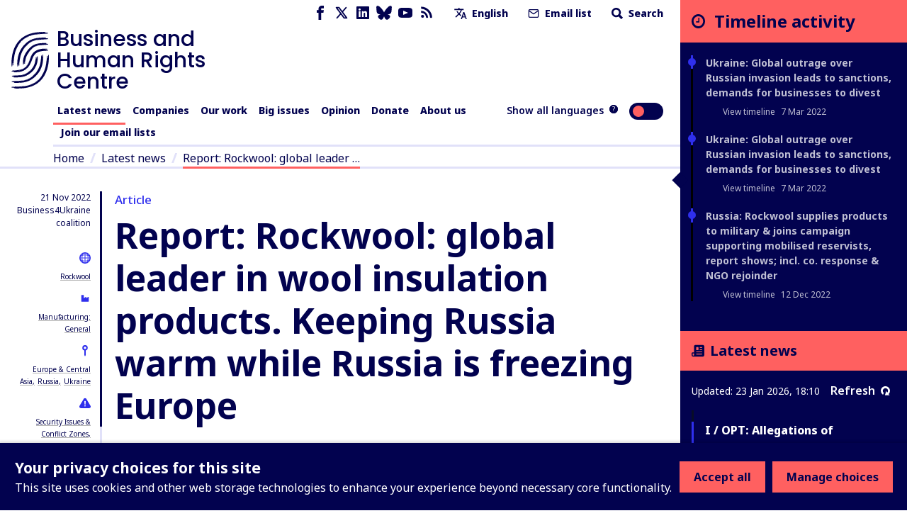

--- FILE ---
content_type: text/html; charset=utf-8
request_url: https://www.business-humanrights.org/en/latest-news/report-rockwool-global-leader-in-wool-insulation-products-keeping-russia-warm-while-russia-is-freezing-europe/
body_size: 58207
content:
<!DOCTYPE html>










<html lang="en"  >
  <head>
    <title>
      
  
    Report: Rockwool: global leader in wool insulation products. Keeping Russia warm while Russia is freezing Europe - Business and Human Rights Centre
  

    </title>
    <meta name="viewport" content="width=device-width, initial-scale=1">
    <link rel="shortcut icon" type="image/png" href="https://www.business-humanrights.org/static/img/logo.42e17ee4b348.svg"/>

    <link rel="preconnect" href="https://fonts.googleapis.com">
    <link rel="preconnect" href="https://fonts.gstatic.com" crossorigin>
    <link href="https://fonts.googleapis.com/css2?family=Noto+Sans+JP:wght@400..800&family=Noto+Sans+KR:wght@400..800&family=Noto+Sans+SC:wght@400..800&family=Noto+Sans+TC:wght@400..800&family=Noto+Sans+Arabic:wght@400..800&family=Noto+Sans:ital,wght@0,400..800;1,400..800&family=Roboto:ital,wght@0,400..800;1,400..800&display=swap" rel="stylesheet">

    <link href="/static/dist/css/styles.5ddbeb10f951.css" rel="stylesheet">

    <link rel="stylesheet" href="https://cdn.jsdelivr.net/npm/flatpickr/dist/flatpickr.min.css">
    <link rel="canonical" href="https://www.business-humanrights.org/en/latest-news/report-rockwool-global-leader-in-wool-insulation-products-keeping-russia-warm-while-russia-is-freezing-europe/" />

    





<meta name="viewport" content="width=device-width,initial-scale=1">
<meta itemprop="name" content="Business and Human Rights Centre">

<meta property="og:title" content="Report: Rockwool: global leader in wool insulation products. Keeping Russia warm while Russia is freezing Europe - Business and Human Rights Centre" />
<meta property="og:type" content="article" />
<meta property="og:url" content="https://www.business-humanrights.org/en/latest-news/report-rockwool-global-leader-in-wool-insulation-products-keeping-russia-warm-while-russia-is-freezing-europe/" />
<meta property="og:site_name" content="Business and Human Rights Centre" />

<meta name="twitter:title" content="Report: Rockwool: global leader in wool insulation products. Keeping Russia warm while Russia is freezing Europe - Business and Human Rights Centre">
<meta name="twitter:card" content="summary_large_image">




  <meta name="description" content="Check out this page via the Business and Human Rights Centre" />
  <meta name="twitter:description" content="Check out this page via the Business and Human Rights Centre">
  <meta itemprop="description" content="Check out this page via the Business and Human Rights Centre">
  <meta property="og:description" content="Check out this page via the Business and Human Rights Centre" />





    
    <!-- Google Tag Manager -->
    <script>
   (function(w,d,s,l,i){w[l]=w[l]||[];w[l].push({'gtm.start':
      new Date().getTime(),event:'gtm.js'});var f=d.getElementsByTagName(s)[0],
      j=d.createElement(s),dl=l!='dataLayer'?'&l='+l:'';j.async=true;j.src=
      'https://www.googletagmanager.com/gtm.js?id='+i+dl;f.parentNode.insertBefore(j,f);
      })(window,document,'script','dataLayer','GTM-KTJ4VND');
</script>

<META HTTP-EQUIV="Content-type" CONTENT="text/html; charset=UTF-8">
    <!-- End Google Tag Manager -->
    <script>
      window.dataLayer = window.dataLayer || [];
      function gtag() { window.dataLayer.push(arguments); }
      gtag('consent', 'default', {
        ad_storage: 'denied',
        analytics_storage: 'denied',
        wait_for_update: 500,
      });

    </script>
    

    
      <script src="/static/dist/jsi18n/en/djangojs.0a3d22393835.js"></script>
    

    
    
  </head>

  <body  class="lang-en">
    <!-- Google Tag Manager (noscript) -->
      <noscript><iframe src="https://www.googletagmanager.com/ns.html?id=GTM-KTJ4VND"
      height="0" width="0" style="display:none;visibility:hidden"></iframe></noscript>
    <!-- End Google Tag Manager (noscript) -->
    
    <div id="sprite" style="position: absolute; width: 0; height: 0; overflow: hidden;">
      <svg xmlns="http://www.w3.org/2000/svg"><symbol id="abuses" viewBox="0 0 32 32"><title>abuses</title><path d="M3.617 27.486A2.753 2.753 0 005.973 28.8h20.053c.967 0 1.848-.491 2.357-1.314s.554-1.831.121-2.696L18.477 4.732c-.472-.945-1.422-1.532-2.478-1.532s-2.005.587-2.478 1.532L3.494 24.79a2.754 2.754 0 00.121 2.696zm.833-2.219L14.477 5.209c.295-.59.864-.942 1.523-.942s1.229.352 1.524.942l10.027 20.058c.266.532.238 1.152-.074 1.658s-.854.808-1.449.808H5.975c-.595 0-1.136-.302-1.449-.808s-.341-1.126-.075-1.658z"/><path d="M15.087 20.626h1.827a.534.534 0 00.531-.486l.724-8.095a.537.537 0 00-.531-.581h-3.276a.533.533 0 00-.531.581l.724 8.095a.534.534 0 00.531.486zm1.968-8.095l-.629 7.028h-.851l-.629-7.028h2.11zM16 21.827c-1.076 0-1.951.875-1.951 1.951s.875 1.951 1.951 1.951 1.951-.875 1.951-1.951-.875-1.951-1.951-1.951zm0 2.834a.885.885 0 010-1.768c.487 0 .884.397.884.884s-.397.884-.884.884z"/></symbol><symbol id="affiliation" viewBox="0 0 19 15"><title>affiliation</title><path d="M4.266 8.924c-.053.188-.155.361-.227.525.153-.059.319-.143.495-.185.334-.082.656-.05.898.228.24.276.236.599.123.923-.055.159-.145.306-.225.468.041-.021.085-.043.128-.067.229-.127.47-.201.734-.177.537.049.85.462.727.99-.053.229-.167.443-.237.622.146-.053.332-.145.528-.186.721-.152 1.212.377 1 1.084-.18.6-.594.973-1.194 1.144-.027.008-.053.021-.08.032h-.361c-.129-.064-.277-.104-.382-.195-.316-.274-.322-.63-.198-.994.054-.16.144-.306.221-.465-.058.03-.115.072-.178.09l-.302.092a1.284 1.284 0 01-.304.055c-.572.021-.933-.434-.798-1.002.054-.223.167-.431.237-.606-.154.055-.345.151-.546.19-.713.137-1.183-.374-.989-1.073.052-.189.154-.363.216-.504-.197.057-.424.16-.66.185-.639.066-1.036-.414-.888-1.04a1.66 1.66 0 011.42-1.235c.615-.057 1.02.464.842 1.1zM8.203 0c.032.01.063.026.096.032.637.114 1.11.473 1.49.98-.397.218-.785.428-1.169.646-.558.317-1.122.626-1.667.966-.607.378-.87.94-.77 1.655.138 1.003 1.088 1.886 2.253 1.36.534-.24 1.056-.51 1.581-.77.431-.215.853-.448 1.29-.647.157-.072.35-.1.525-.09.35.018.622.225.854.464.364.374.723.756 1.05 1.16.59.725 1.15 1.474 1.731 2.205.258.324.38.679.335 1.09-.058.54-.52.96-1.062.96-.145 0-.291-.023-.437-.036.063.465-.02.882-.421 1.167-.388.274-.813.256-1.25.08.026.475-.073.888-.494 1.138-.41.243-.832.211-1.254-.033v.17c-.033.682-.559 1.142-1.239 1.076-.287-.028-.536-.157-.769-.32-.095-.068-.142-.138-.133-.272.042-.696-.289-1.202-.891-1.382-.128-.038-.264-.051-.406-.078-.006-.362-.087-.703-.345-.98-.261-.28-.595-.394-.97-.414-.025-.868-.473-1.335-1.322-1.412l-.01-.18a1.24 1.24 0 00-1.035-1.181c-.517-.095-.973.062-1.39.354-.37.26-.634.608-.799 1.038a58.571 58.571 0 00-.134-.05L0 8.175V1.448L.037.865c.142.047.28.09.415.138.666.234 1.327.485 2 .696.272.085.57.118.855.11.394-.01.718-.238 1.04-.442.662-.42 1.34-.809 2.08-1.075C6.768.168 7.128.096 7.48 0h.723zm6.021.48c.446.228.87.502 1.324.712.296.137.623.224.946.282.427.076.852-.017 1.263-.136.418-.121.829-.268 1.243-.404v7.209c-.32.096-.64.199-.962.288-.594.166-1.16.104-1.653-.285a3.069 3.069 0 01-.527-.575c-.694-.924-1.366-1.866-2.16-2.707a18.953 18.953 0 00-1.086-1.043c-.441-.398-.95-.456-1.486-.221-.275.12-.538.269-.804.408-.662.347-1.314.715-1.988 1.036-.647.308-1.305.04-1.572-.594a1.043 1.043 0 01.303-1.224c.148-.119.31-.224.475-.316 1.17-.653 2.345-1.3 3.515-1.95.25-.14.493-.292.736-.444.804-.503 1.619-.452 2.433-.036z"/></symbol><symbol id="arrow-down" viewBox="0 0 17 19"><title>arrow-down</title><path d="M.692 10.424l7.942 7.942 8.174-7.942-2.058-2.058-4.617 4.617V.866h-3V12.75L2.75 8.366.692 10.424z" fill-rule="evenodd"/></symbol><symbol id="arrow-left" viewBox="0 0 30 28"><title>arrow-left</title><path d="M13.081 27.081L0 14 13.081.537l3.39 3.39-7.604 7.603h19.957v4.941l-19.572.002 7.219 7.219-3.39 3.39z"/></symbol><symbol id="arrow-right" viewBox="0 0 30 28"><title>arrow-right</title><path d="M16.56.919L29.641 14 16.56 27.463l-3.39-3.39 7.604-7.603H.817v-4.941l19.572-.002-7.219-7.219 3.39-3.39z"/></symbol><symbol id="arrow-up" viewBox="0 0 32 32"><title>arrow-up</title><path d="M7.609 16.943l7.057-7.057v15.448a1.333 1.333 0 002.666 0V9.886l7.057 7.057a1.332 1.332 0 101.885-1.885l-9.333-9.333-.007-.007a1.35 1.35 0 00-.425-.283 1.343 1.343 0 00-1.455.289l-9.333 9.333a1.332 1.332 0 101.885 1.885z"/></symbol><symbol id="attack-type" viewBox="0 0 16 19"><title>attack-type</title><path d="M7.773 0l7.772 4.318c0 8.637-4.318 12.955-7.772 14.682C3.455 17.273 0 12.955 0 4.318L7.773 0zm0 12.09a.863.863 0 10-.002 1.727.863.863 0 00.002-1.726zm.863-6.045H6.91v5.182h1.727V6.045z"/></symbol><symbol fill="none" id="bluesky" viewBox="0 0 24 22"><title>bluesky</title><path d="M5.202 1.654c2.752 2.111 5.712 6.393 6.798 8.69 1.087-2.297 4.046-6.579 6.798-8.69C20.783.13 24-1.05 24 2.703c0 .749-.42 6.293-.667 7.193-.856 3.13-3.978 3.927-6.755 3.444 4.854.845 6.089 3.642 3.422 6.439-5.064 5.312-7.279-1.333-7.847-3.036-.104-.312-.152-.458-.153-.334 0-.124-.05.022-.153.334-.568 1.703-2.782 8.348-7.847 3.036-2.667-2.797-1.432-5.594 3.422-6.439-2.777.483-5.899-.315-6.755-3.444C.42 8.996 0 3.452 0 2.703 0-1.05 3.217.13 5.202 1.653z" fill="currentColor"/></symbol><symbol id="burger" viewBox="0 0 32 32"><title>burger</title><path d="M28 12H4a1.333 1.333 0 000 2.666h24A1.333 1.333 0 0028 12zm0-5.333H4a1.333 1.333 0 000 2.666h24a1.333 1.333 0 000-2.666zm0 10.666H4a1.333 1.333 0 000 2.666h24a1.333 1.333 0 000-2.666zm0 5.334H4a1.333 1.333 0 000 2.666h24a1.333 1.333 0 000-2.666z"/></symbol><symbol id="chevron-down" viewBox="0 0 32 32"><title>chevron-down</title><path d="M7.057 12.943l8 8a1.332 1.332 0 001.885 0l8-8a1.332 1.332 0 10-1.885-1.885L16 18.115l-7.057-7.057a1.332 1.332 0 10-1.885 1.885z"/></symbol><symbol id="chevron-left" viewBox="0 0 32 32"><title>chevron-left</title><path d="M20.943 23.057L13.886 16l7.057-7.057a1.332 1.332 0 10-1.885-1.885l-8 8a1.332 1.332 0 000 1.885l8 8a1.332 1.332 0 101.885-1.885z"/></symbol><symbol id="chevron-right" viewBox="0 0 32 32"><title>chevron-right</title><path d="M12.943 24.943l8-8a1.332 1.332 0 000-1.885l-8-8a1.332 1.332 0 10-1.885 1.885L18.115 16l-7.057 7.057a1.332 1.332 0 101.885 1.885z"/></symbol><symbol id="chevron-up" viewBox="0 0 32 32"><title>chevron-up</title><path d="M24.943 19.057l-8-8a1.332 1.332 0 00-1.885 0l-8 8a1.332 1.332 0 101.885 1.885L16 13.885l7.057 7.057a1.332 1.332 0 101.885-1.885z"/></symbol><symbol id="clock" viewBox="0 0 19 19"><title>Clock icon</title><path d="M9.5 19c5.245 0 9.5-4.255 9.5-9.5S14.745 0 9.5 0 0 4.255 0 9.5 4.255 19 9.5 19zm0-2.77A6.736 6.736 0 012.77 9.5c0-3.71 3.02-6.73 6.73-6.73 3.71 0 6.73 3.02 6.73 6.73 0 3.71-3.02 6.73-6.73 6.73zm1.188-5.147a.39.39 0 00.395-.396V5.146a.39.39 0 00-.396-.396h-.791a.39.39 0 00-.396.396V9.5H6.73a.39.39 0 00-.397.396v.791a.39.39 0 00.396.396h3.958z" fill-rule="evenodd"/></symbol><symbol id="close" viewBox="0 0 32 32"><title>close</title><path d="M7.057 8.943L14.114 16l-7.057 7.057a1.332 1.332 0 101.885 1.885l7.057-7.057 7.057 7.057a1.332 1.332 0 101.885-1.885L17.884 16l7.057-7.057a1.332 1.332 0 10-1.885-1.885l-7.057 7.057-7.057-7.057a1.332 1.332 0 10-1.885 1.885z"/></symbol><symbol id="delete" viewBox="0 0 32 32"><title>delete</title><path d="M24 9.333v17.333a1.324 1.324 0 01-.391.942 1.331 1.331 0 01-.942.391H9.334a1.324 1.324 0 01-.942-.391 1.331 1.331 0 01-.391-.942V9.333zm-1.333-2.666V5.334a3.997 3.997 0 00-4-4.001h-5.333a3.997 3.997 0 00-4 4v1.333H4.001a1.333 1.333 0 000 2.666h1.333v17.333a3.997 3.997 0 004 4.001h13.333a3.997 3.997 0 004.001-4V9.333h1.333a1.333 1.333 0 000-2.666zM12 6.667V5.334a1.324 1.324 0 01.391-.942 1.331 1.331 0 01.942-.391h5.333a1.324 1.324 0 01.942.391 1.331 1.331 0 01.391.942v1.333zm0 8v8a1.333 1.333 0 002.666 0v-8a1.333 1.333 0 00-2.666 0zm5.333 0v8a1.333 1.333 0 002.666 0v-8a1.333 1.333 0 00-2.666 0z"/></symbol><symbol id="development-poverty" viewBox="0 0 32 32"><title>development-poverty</title><path d="M26.971 26.514H5.485V5.028a.456.456 0 10-.914 0v21.943c0 .253.204.457.457.457h21.943a.456.456 0 100-.914z"/><path d="M25.443 8.927a.457.457 0 10.823-.399L25.139 6.2a.459.459 0 00-.611-.213L22.2 7.114a.457.457 0 00.399.824l1.252-.606-3.592 8.683c-.049-.004-.096-.015-.146-.015-.691 0-1.286.389-1.597.956l-4.84-2.42a1.831 1.831 0 00-1.792-2.193 1.83 1.83 0 00-1.829 1.829c0 .471.184.897.478 1.222l-2.597 5.195c-.056-.005-.109-.017-.166-.017-1.008 0-1.829.82-1.829 1.829s.82 1.829 1.829 1.829 1.829-.82 1.829-1.829c0-.624-.315-1.175-.794-1.505l2.499-4.998a1.8 1.8 0 00.58.103c.556 0 1.048-.254 1.383-.646l5.02 2.51a1.828 1.828 0 001.825 1.793c1.008 0 1.829-.82 1.829-1.829 0-.634-.324-1.192-.815-1.52l3.635-8.787.681 1.406zM7.771 23.314a.915.915 0 010-1.828.915.915 0 010 1.828zm4.115-8.228a.915.915 0 010-1.828.915.915 0 010 1.828zm8.228 3.657a.915.915 0 010-1.828.915.915 0 010 1.828z"/></symbol><symbol id="discrimination" viewBox="0 0 32 32"><title>discrimination</title><path d="M21.165 6.909c-.292 0-.567.072-.809.198v-.949a1.77 1.77 0 00-1.769-1.769c-.327 0-.633.091-.896.247a1.772 1.772 0 00-1.697-1.274 1.77 1.77 0 00-1.695 1.266 1.751 1.751 0 00-.883-.238 1.77 1.77 0 00-1.769 1.769v4.976a2.567 2.567 0 00-1.618-.574.962.962 0 00-.96.96v6.617c0 1.547 1.075 3.218 2.521 4.266.024.025.05.048.08.068.003.002.293.198.293.47v5.216a.48.48 0 00.96 0v-5.021c.344.133.694.232 1.047.28a.482.482 0 00.54-.411.479.479 0 00-.411-.54c-.627-.085-1.257-.356-1.828-.743a.819.819 0 00-.07-.05c-1.232-.864-2.173-2.271-2.173-3.535v-6.617a1.62 1.62 0 011.618 1.619v2.543c0 .256.201.463.453.477l.024.003c.096.001 2.36.063 2.86 3.044a.48.48 0 10.947-.159c-.485-2.891-2.414-3.609-3.324-3.787V6.159a.81.81 0 011.618 0v5.808a.48.48 0 00.96 0V5.131a.81.81 0 011.618 0v6.836c0 .265.215.48.48.48l.008-.001.008.001a.48.48 0 00.48-.48V6.159a.81.81 0 011.618 0v7.275a.48.48 0 00.96 0V8.679a.81.81 0 011.618 0v7.943c0 4.389-3.636 5.727-4.051 5.866a.48.48 0 00.304.91 6.782 6.782 0 001.597-.789v5.55a.48.48 0 00.96 0v-5.876c0-.355.176-.603.253-.694 1.091-1.154 1.897-2.801 1.897-4.967V8.679a1.77 1.77 0 00-1.769-1.769z"/></symbol><symbol id="dollar" viewBox="0 0 32 32"><title>dollar</title><path d="M24.321 21.161c0 3.642-2.607 6.518-6.393 7.143v3.125c0 .321-.25.571-.571.571h-2.41a.575.575 0 01-.571-.571v-3.125c-4.178-.59-6.464-3.089-6.553-3.197a.592.592 0 01-.035-.733l1.839-2.41c.089-.125.25-.197.41-.214s.321.035.429.161c.035.018 2.536 2.41 5.696 2.41 1.75 0 3.642-.928 3.642-2.946 0-1.714-2.107-2.553-4.518-3.518-3.214-1.267-7.214-2.875-7.214-7.358 0-3.286 2.571-6 6.304-6.714V.571c0-.321.267-.571.571-.571h2.41c.321 0 .571.25.571.571v3.143c3.625.41 5.553 2.375 5.625 2.447a.573.573 0 01.089.679l-1.447 2.607a.529.529 0 01-.41.286.593.593 0 01-.482-.125c-.018-.018-2.178-1.928-4.857-1.928-2.267 0-3.839 1.125-3.839 2.75 0 1.893 2.178 2.733 4.714 3.714 3.286 1.267 7 2.714 7 7.018z"/></symbol><symbol id="download" viewBox="0 0 32 32"><title>download</title><path d="M26.667 20v5.333a1.324 1.324 0 01-.391.942 1.331 1.331 0 01-.942.391H6.667a1.324 1.324 0 01-.942-.391 1.331 1.331 0 01-.391-.942V20a1.333 1.333 0 00-2.666 0v5.333a3.997 3.997 0 004 4.001h18.667a3.997 3.997 0 004.001-4v-5.333a1.333 1.333 0 00-2.666 0zm-9.334-3.219V4a1.333 1.333 0 00-2.666 0v12.781l-4.391-4.391a1.332 1.332 0 10-1.885 1.885l6.667 6.667.008.008a1.324 1.324 0 00.927.382h.015a1.344 1.344 0 00.935-.39l6.667-6.667a1.332 1.332 0 10-1.885-1.885z"/></symbol><symbol id="email" viewBox="0 0 32 32"><title>email</title><path d="M4 10.561l11.236 7.865c.453.313 1.06.328 1.529 0L28 10.561V24a1.312 1.312 0 01-.393.94 1.312 1.312 0 01-.94.393H5.334a1.312 1.312 0 01-.94-.393 1.312 1.312 0 01-.393-.94zM1.333 8.016V24c0 .537.108 1.053.303 1.524.204.492.503.933.871 1.303s.811.668 1.303.871a3.98 3.98 0 001.524.303h21.333a3.98 3.98 0 001.524-.303c.492-.204.933-.503 1.303-.871s.668-.811.871-1.303A3.98 3.98 0 0030.668 24V7.977a3.976 3.976 0 00-.303-1.5c-.204-.492-.503-.933-.871-1.303s-.811-.668-1.303-.871a3.962 3.962 0 00-1.524-.304H5.334a3.98 3.98 0 00-1.524.303 4.05 4.05 0 00-1.303.871 3.996 3.996 0 00-1.174 2.804V8zm26.526-.611L16 15.705l-11.859-8.3c.064-.127.149-.244.251-.345.127-.127.275-.227.439-.293.155-.064.324-.1.503-.1h21.333a1.312 1.312 0 01.94.393c.101.101.187.219.251.345z"/></symbol><symbol id="environment" viewBox="0 0 32 32"><title>environment</title><path d="M26.514 26.057h-3.703V22.4c2.56-.137 3.886-1.509 3.886-4.069 0-2.88-1.737-7.269-4.343-7.269s-4.343 4.343-4.343 7.269c0 2.56 1.28 3.931 3.886 4.069v3.657h-10.24v-5.531c3.657-.137 5.44-1.966 5.44-5.531 0-3.977-2.469-9.966-5.897-9.966S5.303 11.018 5.303 15.04c0 3.566 1.783 5.394 5.44 5.531v5.486H5.486c-.274 0-.457.183-.457.457s.183.457.457.457h21.029c.274 0 .457-.183.457-.457s-.183-.457-.457-.457zM11.2 10.011c-.274 0-.457.183-.457.457v2.926l-1.509-1.509c-.183-.183-.457-.183-.64 0s-.183.457 0 .64l2.194 2.194v2.103l-1.509-1.509c-.183-.183-.457-.183-.64 0s-.183.457 0 .64l2.194 2.194v1.554c-3.109-.137-4.526-1.554-4.526-4.617 0-3.977 2.423-9.097 4.983-9.097s4.983 5.12 4.983 9.097c0 3.063-1.417 4.48-4.526 4.617v-1.554l2.194-2.194c.183-.183.183-.457 0-.64s-.457-.183-.64 0l-1.509 1.509v-2.103l2.194-2.194c.183-.183.183-.457 0-.64s-.457-.183-.64 0l-1.509 1.509v-2.926c-.183-.229-.366-.457-.64-.457zm11.154 4.618c-.274 0-.457.183-.457.457v1.737L21.028 16c-.183-.183-.457-.183-.64 0s-.183.457 0 .64l1.509 1.509v1.143l-.869-.869c-.183-.183-.457-.183-.64 0s-.183.457 0 .64l1.509 1.509v.914c-2.057-.137-2.971-1.097-2.971-3.154 0-2.789 1.646-6.354 3.429-6.354s3.429 3.566 3.429 6.354c0 2.057-.914 3.017-2.971 3.154v-.914l1.509-1.509c.183-.183.183-.457 0-.64s-.457-.183-.64 0l-.869.869v-1.143l1.509-1.509c.183-.183.183-.457 0-.64s-.457-.183-.64 0l-.869.869v-1.783a.491.491 0 00-.457-.457z"/><path d="M20.206 9.554c1.051 0 1.92-.869 1.92-1.92s-.869-1.92-1.92-1.92-1.92.823-1.92 1.92.869 1.92 1.92 1.92zm0-2.971c.549 0 1.006.457 1.006 1.006s-.457 1.006-1.006 1.006S19.2 8.138 19.2 7.589s.457-1.006 1.006-1.006z"/></symbol><symbol id="external-link" viewBox="0 0 17 17"><title>external-link</title><path d="M14.167 14.167H2.833V2.876l2.834-.043V0H0v17h17V9.917h-2.833v4.25zM8.5 0l2.833 2.833-6.032 6.032L8.134 11.7l6.032-6.032L17 8.5V0H8.5z" fill-rule="evenodd"/></symbol><symbol id="facebook" viewBox="0 0 32 32"><title>facebook</title><path d="M19 6h5V0h-5c-3.86 0-7 3.14-7 7v3H8v6h4v16h6V16h5l1-6h-6V7c0-.542.458-1 1-1z"/></symbol><symbol id="filter" viewBox="0 0 22 28"><title>filter</title><path d="M21.922 4.609a.984.984 0 01-.219 1.094L14 13.406V25c0 .406-.25.766-.609.922A1.158 1.158 0 0113 26a.932.932 0 01-.703-.297l-4-4A.996.996 0 018 21v-7.594L.297 5.703a.984.984 0 01-.219-1.094C.234 4.25.594 4 1 4h20c.406 0 .766.25.922.609z"/></symbol><symbol fill="none" id="flag" viewBox="0 0 19 21"><title>flag</title><path d="M0 20.542V0h10.875l.483 2.417h6.767V14.5H9.667l-.484-2.417H2.417v8.459H0z" fill="#E11B41"/></symbol><symbol id="gender" viewBox="0 0 19 16"><title>gender</title><path d="M18.408 4.182a.104.104 0 010-.048.688.688 0 00-.256-.36l-.072-.048-.216-.096h-.096l-2.823-.64a.815.815 0 00-.312 1.6l1.36.272-1.208 1.216a5.543 5.543 0 00-1.976-1.104A5.6 5.6 0 102.563 8.67l-.632.623-.56-.543A.803.803 0 00.235 9.885l.576.544-.568.56a.8.8 0 000 1.136.8.8 0 001.136 0l.56-.568.568.568a.8.8 0 001.128-1.136l-.56-.56.568-.576a5.543 5.543 0 001.967 1.072A5.6 5.6 0 1015.857 7.23l1.271-1.264.272 1.36a.8.8 0 00.8.648h.152a.8.8 0 00.632-.944l-.576-2.848zM8.378 7.518a4 4 0 012.751-1.168 4 4 0 01-3.839 3.2 4.055 4.055 0 011.088-2.032zm-4-4.8A4 4 0 0111.13 4.75a5.6 5.6 0 00-3.88 1.64 5.647 5.647 0 00-1.536 2.871 4.167 4.167 0 01-1.335-.88 4 4 0 010-5.662zm9.663 10.463a4 4 0 01-6.75-2.032 5.6 5.6 0 003.918-1.6 5.647 5.647 0 001.536-2.871c.498.204.952.503 1.336.88a4 4 0 010 5.663l-.04-.04z"/></symbol><symbol id="globe-blue" viewBox="0 0 19 19"><title>globe</title><path d="M14.5 5a9.5 9.5 0 110 19 9.5 9.5 0 010-19zm-3.572 14.598l.093.218a7.8 7.8 0 001.053 1.783c.61.208 1.256.34 1.926.385v-1.991a15.495 15.495 0 01-3.072-.395zm7.143 0l-.137.032a15.49 15.49 0 01-2.933.362v1.992a7.468 7.468 0 001.926-.385c.435-.539.824-1.217 1.144-2.002zm-9.826-.958l.02.03a7.541 7.541 0 002.095 2.085 11.08 11.08 0 01-.62-1.494 11.198 11.198 0 01-1.495-.621zm12.51 0l-.158.078c-.417.202-.864.384-1.336.543-.18.533-.388 1.033-.621 1.494a7.54 7.54 0 002.115-2.115zM14 15l-3.992.001a14.18 14.18 0 00.529 3.462c1.04.3 2.211.489 3.463.529V15zm4.992.001L15 15l.001 3.992a14.18 14.18 0 003.462-.529c.3-1.04.489-2.21.529-3.462zm-9.984 0H7.016c.045.67.177 1.316.385 1.926.539.435 1.217.824 2.002 1.144a15.418 15.418 0 01-.395-3.07zm12.976 0h-1.992a15.495 15.495 0 01-.394 3.071c.784-.321 1.462-.71 2.001-1.146.208-.61.34-1.255.385-1.925zM9.402 10.928l-.218.093a7.8 7.8 0 00-1.783 1.053A7.486 7.486 0 007.016 14h1.991c.033-1.082.17-2.116.395-3.072zm4.598-.92a14.18 14.18 0 00-3.463.529c-.3 1.04-.489 2.211-.529 3.463H14zm1.001 0L15 14h3.992a14.18 14.18 0 00-.529-3.463 14.18 14.18 0 00-3.462-.529zm4.596.92l.033.138c.206.918.332 1.904.363 2.934h1.99a7.468 7.468 0 00-.384-1.927c-.539-.435-1.217-.824-2.002-1.144zM10.36 8.246l-.03.02a7.541 7.541 0 00-2.085 2.095c.46-.233.961-.442 1.494-.62.18-.534.388-1.034.621-1.495zm8.28 0l.078.158c.202.417.384.864.543 1.336.533.18 1.033.388 1.494.621a7.54 7.54 0 00-2.115-2.115zM14 7.016a7.468 7.468 0 00-1.927.385c-.435.539-.824 1.217-1.144 2.002A15.43 15.43 0 0114 9.007zm1 0l.001 1.992c1.081.032 2.115.17 3.071.394-.321-.784-.71-1.462-1.146-2.001a7.486 7.486 0 00-1.925-.385z" transform="translate(-5 -5)" fill="currentColor" fill-rule="evenodd"/></symbol><symbol id="globe" viewBox="0 0 19 19"><title>globe</title><path d="M14.5 5a9.5 9.5 0 110 19 9.5 9.5 0 010-19zm-3.572 14.598l.093.218a7.8 7.8 0 001.053 1.783c.61.208 1.256.34 1.926.385v-1.991a15.495 15.495 0 01-3.072-.395zm7.143 0l-.137.032a15.49 15.49 0 01-2.933.362v1.992a7.468 7.468 0 001.926-.385c.435-.539.824-1.217 1.144-2.002zm-9.826-.958l.02.03a7.541 7.541 0 002.095 2.085 11.08 11.08 0 01-.62-1.494 11.198 11.198 0 01-1.495-.621zm12.51 0l-.158.078c-.417.202-.864.384-1.336.543-.18.533-.388 1.033-.621 1.494a7.54 7.54 0 002.115-2.115zM14 15l-3.992.001a14.18 14.18 0 00.529 3.462c1.04.3 2.211.489 3.463.529V15zm4.992.001L15 15l.001 3.992a14.18 14.18 0 003.462-.529c.3-1.04.489-2.21.529-3.462zm-9.984 0H7.016c.045.67.177 1.316.385 1.926.539.435 1.217.824 2.002 1.144a15.418 15.418 0 01-.395-3.07zm12.976 0h-1.992a15.495 15.495 0 01-.394 3.071c.784-.321 1.462-.71 2.001-1.146.208-.61.34-1.255.385-1.925zM9.402 10.928l-.218.093a7.8 7.8 0 00-1.783 1.053A7.486 7.486 0 007.016 14h1.991c.033-1.082.17-2.116.395-3.072zm4.598-.92a14.18 14.18 0 00-3.463.529c-.3 1.04-.489 2.211-.529 3.463H14zm1.001 0L15 14h3.992a14.18 14.18 0 00-.529-3.463 14.18 14.18 0 00-3.462-.529zm4.596.92l.033.138c.206.918.332 1.904.363 2.934h1.99a7.468 7.468 0 00-.384-1.927c-.539-.435-1.217-.824-2.002-1.144zM10.36 8.246l-.03.02a7.541 7.541 0 00-2.085 2.095c.46-.233.961-.442 1.494-.62.18-.534.388-1.034.621-1.495zm8.28 0l.078.158c.202.417.384.864.543 1.336.533.18 1.033.388 1.494.621a7.54 7.54 0 00-2.115-2.115zM14 7.016a7.468 7.468 0 00-1.927.385c-.435.539-.824 1.217-1.144 2.002A15.43 15.43 0 0114 9.007zm1 0l.001 1.992c1.081.032 2.115.17 3.071.394-.321-.784-.71-1.462-1.146-2.001a7.486 7.486 0 00-1.925-.385z" transform="translate(-5 -5)" fill-rule="evenodd"/></symbol><symbol id="groups" viewBox="0 0 32 32"><title>groups</title><path d="M11.901 14.315h8.198a.533.533 0 00.533-.533v-2.845a1.948 1.948 0 00-1.946-1.946h-5.372a1.948 1.948 0 00-1.946 1.946v2.845c0 .295.239.533.533.533zm.533-3.379c0-.485.395-.88.88-.88h5.372c.485 0 .88.395.88.88v2.311h-1.035v-.881a.533.533 0 10-1.066 0v.881h-2.929v-.881a.533.533 0 10-1.066 0v.881h-1.035v-2.311zm.874-5.548c0 1.484 1.208 2.692 2.692 2.692s2.692-1.207 2.692-2.692S17.484 2.696 16 2.696s-2.692 1.207-2.692 2.692zm4.317 0c0 .896-.729 1.625-1.625 1.625s-1.625-.729-1.625-1.625.729-1.625 1.625-1.625 1.625.729 1.625 1.625zM29.333 28.77v-2.845a1.948 1.948 0 00-1.946-1.946h-5.373a1.948 1.948 0 00-1.946 1.946v2.845c0 .295.239.533.533.533H28.8a.533.533 0 00.533-.533zm-1.066-.533h-1.035v-.881a.533.533 0 10-1.066 0v.881h-2.929v-.881a.533.533 0 10-1.066 0v.881h-1.035v-2.311c0-.485.395-.88.88-.88h5.373c.485 0 .88.395.88.88v2.311zm-6.258-7.86c0 1.484 1.208 2.692 2.692 2.692s2.692-1.207 2.692-2.692-1.208-2.692-2.692-2.692a2.695 2.695 0 00-2.692 2.692zm4.317 0c0 .896-.729 1.625-1.625 1.625s-1.625-.729-1.625-1.625.729-1.625 1.625-1.625 1.625.729 1.625 1.625zM3.2 29.304h8.199a.533.533 0 00.533-.533v-2.845a1.948 1.948 0 00-1.946-1.946H4.613a1.948 1.948 0 00-1.946 1.946v2.845c0 .295.239.533.533.533zm.533-3.378c0-.485.395-.88.88-.88h5.373c.485 0 .88.395.88.88v2.311H9.831v-.881a.533.533 0 10-1.066 0v.881H5.836v-.881a.533.533 0 10-1.066 0v.881H3.735v-2.311zm.875-5.549c0 1.484 1.208 2.692 2.692 2.692s2.692-1.207 2.692-2.692-1.208-2.692-2.692-2.692a2.695 2.695 0 00-2.692 2.692zm4.316 0c0 .896-.729 1.625-1.625 1.625s-1.625-.729-1.625-1.625.729-1.625 1.625-1.625 1.625.729 1.625 1.625zm4.659 1.49L16 19.449l2.417 2.418a.532.532 0 10.754-.754l-2.638-2.639v-2.932a.533.533 0 10-1.066 0v2.932l-2.638 2.639a.534.534 0 00.754.754z"/></symbol><symbol id="health" viewBox="0 0 32 32"><title>health</title><path d="M10.49 5.44c-3.447.08-6.53 2.795-6.53 6.86 0 1.147.174 2.196.48 3.15H2.551a.64.64 0 000 1.28h8.811a.642.642 0 00.588-.386l.002-.004 1.12-2.58 2.47 6.39a.641.641 0 001.168.054l.002-.004 2.54-5.35.86 1.55a.64.64 0 00.56.33h2.939a.64.64 0 100-1.28h-2.56l-1.28-2.3a.64.64 0 00-1.138.027l-.002.004-2.43 5.13-2.5-6.47a.642.642 0 00-.662-.41h.003a.639.639 0 00-.528.386l-.002.004-1.57 3.63h-5.14a8.757 8.757 0 01-.56-3.15c0-3.434 2.46-5.515 5.27-5.58 1.685-.039 3.509.663 5.01 2.38a.64.64 0 00.959.001l.001-.001c2.002-2.289 4.561-2.79 6.63-2.1s3.65 2.553 3.65 5.3c0 3.489-1.722 5.718-4.02 7.66-2.145 1.813-4.755 3.297-6.75 5.12-2.717-2.484-6.564-4.363-8.82-7.24a.64.64 0 00-1.008.791l-.001-.001c2.654 3.383 6.937 5.315 9.39 7.74a.64.64 0 00.9 0c1.833-1.812 4.674-3.372 7.11-5.43 1.383-1.169 2.632-2.532 3.46-4.21h2.429a.64.64 0 100-1.28h-1.9c.311-.952.49-1.997.49-3.15 0-3.252-1.965-5.658-4.52-6.51-2.392-.798-5.289-.224-7.54 2.01-1.644-1.619-3.609-2.403-5.49-2.36z"/></symbol><symbol id="industry" viewBox="0 0 29 29"><title>C4067174-3DD9-4B9E-AD64-284FDAAE6338@1x</title><path d="M6 23a1 1 0 01-1-1V7a1 1 0 011-1h4.333a1 1 0 011 1v7l4.8-3.031a1 1 0 011.534.845V14l4.799-3.031a1 1 0 011.534.845V22a1 1 0 01-1 1H6z" fill-rule="evenodd"/></symbol><symbol id="information-outline" viewBox="0 0 32 32"><title>information-outline</title><path d="M5.159 26.841A15.291 15.291 0 01.478 15.812C.478 7.344 7.343.479 15.811.479c4.328 0 8.237 1.793 11.025 4.677l.004.004a15.28 15.28 0 014.304 10.652c0 8.468-6.865 15.333-15.333 15.333-4.14 0-7.898-1.641-10.657-4.308l.004.004zm19.52-2.162A12.235 12.235 0 0028.274 16c0-6.778-5.495-12.274-12.274-12.274a12.237 12.237 0 00-8.679 3.595A12.235 12.235 0 003.726 16c0 6.778 5.495 12.274 12.274 12.274 3.389 0 6.458-1.374 8.679-3.595zm-10.212-7.146v-3.067h3.067v9.2h-3.067v-6.133zm0-9.2h3.067V11.4h-3.067V8.333z"/></symbol><symbol id="information" viewBox="0 0 32 32"><title>information</title><path d="M27.607 7.443c.614.614 1.128 1.84 1.128 2.719v19.102c0 .879-.713 1.592-1.592 1.592H4.857a1.592 1.592 0 01-1.592-1.592V2.734c0-.879.713-1.592 1.592-1.592h14.857c.879 0 2.106.514 2.719 1.128zm-7.362-4.045v6.234h6.234c-.099-.282-.249-.563-.365-.68l-5.19-5.19c-.117-.117-.398-.265-.68-.365zm6.368 25.337V11.756h-6.898a1.592 1.592 0 01-1.592-1.592V3.266H5.388v25.47h21.224zM9.633 14.408c0-.298.232-.53.53-.53h11.673c.298 0 .53.232.53.53v1.062c0 .298-.232.53-.53.53H10.163a.523.523 0 01-.53-.53v-1.062zm12.204 3.714c.298 0 .53.232.53.53v1.062c0 .298-.232.53-.53.53H10.164a.523.523 0 01-.53-.53v-1.062c0-.298.232-.53.53-.53h11.673zm0 4.245c.298 0 .53.232.53.53v1.062c0 .298-.232.53-.53.53H10.164a.523.523 0 01-.53-.53v-1.062c0-.298.232-.53.53-.53h11.673z"/></symbol><symbol id="instagram" viewBox="0 0 32 32"><title>instagram</title><path d="M16 2.881c4.275 0 4.781.019 6.462.094 1.563.069 2.406.331 2.969.55a4.952 4.952 0 011.837 1.194 5.015 5.015 0 011.2 1.838c.219.563.481 1.412.55 2.969.075 1.688.094 2.194.094 6.463s-.019 4.781-.094 6.463c-.069 1.563-.331 2.406-.55 2.969a4.94 4.94 0 01-1.194 1.837 5.02 5.02 0 01-1.837 1.2c-.563.219-1.413.481-2.969.55-1.688.075-2.194.094-6.463.094s-4.781-.019-6.463-.094c-1.563-.069-2.406-.331-2.969-.55a4.952 4.952 0 01-1.838-1.194 5.02 5.02 0 01-1.2-1.837c-.219-.563-.481-1.413-.55-2.969-.075-1.688-.094-2.194-.094-6.463s.019-4.781.094-6.463c.069-1.563.331-2.406.55-2.969a4.964 4.964 0 011.194-1.838 5.015 5.015 0 011.838-1.2c.563-.219 1.412-.481 2.969-.55 1.681-.075 2.188-.094 6.463-.094zM16 0c-4.344 0-4.887.019-6.594.094-1.7.075-2.869.35-3.881.744-1.056.412-1.95.956-2.837 1.85a7.833 7.833 0 00-1.85 2.831C.444 6.538.169 7.7.094 9.4.019 11.113 0 11.656 0 16s.019 4.887.094 6.594c.075 1.7.35 2.869.744 3.881.413 1.056.956 1.95 1.85 2.837a7.82 7.82 0 002.831 1.844c1.019.394 2.181.669 3.881.744 1.706.075 2.25.094 6.594.094s4.888-.019 6.594-.094c1.7-.075 2.869-.35 3.881-.744 1.05-.406 1.944-.956 2.831-1.844s1.438-1.781 1.844-2.831c.394-1.019.669-2.181.744-3.881.075-1.706.094-2.25.094-6.594s-.019-4.887-.094-6.594c-.075-1.7-.35-2.869-.744-3.881a7.506 7.506 0 00-1.831-2.844A7.82 7.82 0 0026.482.843C25.463.449 24.301.174 22.601.099c-1.712-.081-2.256-.1-6.6-.1z"/><path d="M16 7.781c-4.537 0-8.219 3.681-8.219 8.219s3.681 8.219 8.219 8.219 8.219-3.681 8.219-8.219A8.221 8.221 0 0016 7.781zm0 13.55a5.331 5.331 0 110-10.663 5.331 5.331 0 010 10.663zM26.462 7.456a1.919 1.919 0 11-3.838 0 1.919 1.919 0 013.838 0z"/></symbol><symbol id="investment-trade-globalisation" viewBox="0 0 32 32"><title>investment-trade-globalisation</title><path d="M25.811 15.496c.027-.321.045-.644.045-.968 0-6.246-5.082-11.328-11.328-11.328S3.2 8.282 3.2 14.528c0 6.246 5.082 11.328 11.328 11.328.322 0 .646-.018.968-.045a7.37 7.37 0 005.92 2.989c4.072 0 7.384-3.313 7.384-7.384a7.37 7.37 0 00-2.989-5.92zm-11.816 9.227c-1.461-.345-2.753-2.078-3.552-4.534a11.953 11.953 0 013.552-.693v5.227zm0-6.294c-1.329.054-2.63.302-3.843.735a18.989 18.989 0 01-.543-4.103h4.386v3.368zm-4.386-4.434a18.98 18.98 0 01.543-4.103c1.213.434 2.514.681 3.843.735v3.368H9.609zm5.452-9.662c1.461.345 2.753 2.079 3.553 4.534a11.953 11.953 0 01-3.553.693V4.333zM13.995 9.56a11.934 11.934 0 01-3.553-.693c.799-2.456 2.091-4.19 3.553-4.534V9.56zm1.066 1.067a13.023 13.023 0 003.843-.735c.314 1.251.505 2.641.543 4.103h-4.386v-3.368zm5.453 3.368a20.053 20.053 0 00-.601-4.516 11.406 11.406 0 002.468-1.544 10.207 10.207 0 012.382 6.059h-4.248zm-.903-5.545c-.51-1.538-1.209-2.814-2.044-3.724a10.264 10.264 0 014.082 2.43c-.619.501-1.3.94-2.039 1.293zm-10.166 0a10.302 10.302 0 01-2.039-1.293 10.26 10.26 0 014.082-2.43c-.834.91-1.534 2.186-2.043 3.724zm-.301 1.029a20.044 20.044 0 00-.601 4.515H4.294c.119-2.3.989-4.402 2.382-6.059.743.61 1.571 1.13 2.468 1.544zm-.602 5.582c.038 1.626.249 3.151.601 4.515-.898.413-1.725.934-2.468 1.544a10.207 10.207 0 01-2.382-6.059h4.249zm.903 5.545c.51 1.538 1.209 2.814 2.043 3.723a10.27 10.27 0 01-4.082-2.43c.619-.501 1.3-.94 2.039-1.293zm5.616-5.545h2.612a7.42 7.42 0 00-2.612 2.613v-2.613zm6.355 12.672c-3.483 0-6.317-2.834-6.317-6.317s2.834-6.318 6.317-6.318 6.317 2.834 6.317 6.318a6.324 6.324 0 01-6.317 6.317z"/><path d="M22.691 19.552h1.067a2.342 2.342 0 00-1.809-2.275v-.658h-1.067v.658c-1.034.243-1.808 1.168-1.808 2.275s.774 2.032 1.808 2.275v2.497a1.277 1.277 0 01-.742-1.155h-1.067c0 1.107.774 2.032 1.808 2.275v.769h1.067v-.768c1.034-.243 1.809-1.168 1.809-2.275s-.774-2.032-1.809-2.275v-2.497c.437.203.742.643.742 1.155zm-2.55 0c0-.512.305-.952.742-1.155v2.309a1.275 1.275 0 01-.742-1.154zm2.55 3.617c0 .512-.305.952-.742 1.155v-2.309c.437.203.742.642.742 1.154z"/></symbol><symbol id="issues" viewBox="0 0 20 18"><title>issues</title><path d="M24.618 19.533L17.315 7.305A2.65 2.65 0 0015 6a2.65 2.65 0 00-2.315 1.305L5.382 19.533c-.506.842-.506 1.852-.022 2.715a2.655 2.655 0 002.337 1.368h14.606a2.63 2.63 0 002.337-1.368c.484-.863.484-1.873-.022-2.715zM15 20.754a1.132 1.132 0 01-1.137-1.137c0-.631.506-1.136 1.137-1.136s1.137.505 1.137 1.136c0 .632-.506 1.137-1.137 1.137zm1.22-8.65l-.4 4.693a.82.82 0 01-.883.737c-.4-.042-.716-.358-.737-.737l-.4-4.693a1.226 1.226 0 012.442-.21c-.021.062-.021.146-.021.21z" transform="translate(-5 -6)"/></symbol><symbol fill="none" id="know-the-chain-logo" viewBox="0 0 410 320"><title>know-the-chain-logo</title><mask id="a" fill="#fff"><path d="M0 0h410v320H0V0z"/></mask><path d="M0 0h410v320H0V0z" fill="#fff" fill-opacity=".85"/><path d="M3 320V0h-6v320h6z" fill="#FFCB05" mask="url(#a)"/><g clip-path="url(#clip0_580_1387)"><mask id="b" style="mask-type:luminance" maskUnits="userSpaceOnUse" x="40" y="118" width="330" height="84"><path d="M369.997 118.165H40v83.667h329.997v-83.667z" fill="#fff"/></mask><g mask="url(#b)"><path d="M84.646 133.003a1.76 1.76 0 01-1.09 1.63 1.76 1.76 0 01-.676.133h-2.551a1.754 1.754 0 01-1.628-1.089 1.76 1.76 0 01-.133-.674l-.924-13.071a1.765 1.765 0 011.767-1.764h4.387a1.761 1.761 0 011.632 1.088c.088.214.134.444.134.676l-.918 13.071z" fill="#575756"/><path d="M82.882 185.231h-2.55a1.759 1.759 0 00-1.766 1.761l-.919 13.079a1.763 1.763 0 001.764 1.758h4.39a1.77 1.77 0 001.246-.514 1.763 1.763 0 00.517-1.244l-.92-13.079a1.76 1.76 0 00-1.762-1.761z" fill="#FFD544"/><path d="M75.228 133.592a1.76 1.76 0 01-1.052 2.263l-2.397.87a1.765 1.765 0 01-2.263-1.054l-5.344-11.969a1.767 1.767 0 011.057-2.263l4.122-1.499a1.772 1.772 0 011.35.057 1.765 1.765 0 01.913.995l3.614 12.6z" fill="#575756"/><path d="M87.984 186.406a1.767 1.767 0 011.054-2.264l2.395-.87a1.765 1.765 0 012.263 1.055l5.335 11.968a1.774 1.774 0 01-1.057 2.266l-4.122 1.502a1.767 1.767 0 01-2.263-1.058l-3.605-12.599z" fill="#FC0"/><path d="M66.583 137.364a1.773 1.773 0 01-.218 2.49l-1.953 1.638a1.767 1.767 0 01-2.487-.218l-9.105-9.424a1.757 1.757 0 01-.214-1.949 1.76 1.76 0 01.431-.537l3.35-2.821a1.767 1.767 0 012.488.217l7.708 10.604z" fill="#878787"/><path d="M96.629 182.633a1.771 1.771 0 01-.407-1.289 1.77 1.77 0 01.624-1.198l1.954-1.638a1.767 1.767 0 012.486.218l9.103 9.421a1.764 1.764 0 01-.215 2.486l-3.349 2.822a1.77 1.77 0 01-2.489-.221l-7.707-10.601z" fill="#FC0"/><path d="M59.746 143.869a1.765 1.765 0 01.645 2.411l-1.273 2.208a1.773 1.773 0 01-1.761.866 1.76 1.76 0 01-.653-.222l-11.787-5.737a1.764 1.764 0 01-.645-2.411l2.19-3.801a1.77 1.77 0 012.415-.647l10.869 7.333z" fill="#878787"/><path d="M55.546 152.316a1.76 1.76 0 011.417 1.359c.05.227.055.461.015.689l-.441 2.512a1.772 1.772 0 01-.726 1.141 1.776 1.776 0 01-1.32.293l-13.032-1.381a1.756 1.756 0 01-1.14-.725 1.763 1.763 0 01-.291-1.321l.762-4.319a1.76 1.76 0 012.045-1.432l12.711 3.184z" fill="#B2B2B2"/><path d="M54.491 161.695a1.757 1.757 0 011.32.291 1.756 1.756 0 01.726 1.141l.44 2.511a1.77 1.77 0 01-.788 1.798c-.196.125-.414.21-.643.251l-12.71 3.167a1.758 1.758 0 01-2.046-1.432l-.762-4.319a1.763 1.763 0 011.431-2.035l13.032-1.373z" fill="#DADADA"/><path d="M57.589 170.628c-.31 0-.614.081-.882.234l-11.79 5.743a1.764 1.764 0 00-.645 2.411l2.194 3.798a1.764 1.764 0 002.413.645l10.858-7.328a1.768 1.768 0 00.645-2.414l-1.272-2.207a1.755 1.755 0 00-1.53-.882" fill="#FFEAAD"/><path d="M63.276 178.095a1.761 1.761 0 00-1.35.631l-9.109 9.421a1.766 1.766 0 00.218 2.486l3.348 2.822a1.768 1.768 0 002.487-.218l7.696-10.604a1.77 1.77 0 00-.215-2.487l-1.953-1.638a1.773 1.773 0 00-1.136-.413" fill="#FFE07D"/><path d="M101.286 141.271a1.773 1.773 0 01-2.492.218l-1.953-1.638a1.769 1.769 0 01-.22-2.487l7.698-10.604a1.77 1.77 0 012.487-.217l3.348 2.821a1.764 1.764 0 01.221 2.486l-9.089 9.421z" fill="#101010"/><path d="M71.176 183.16a1.764 1.764 0 00-1.66 1.161l-5.344 11.974a1.774 1.774 0 001.057 2.266l4.122 1.499a1.759 1.759 0 002.26-1.055l3.609-12.599a1.767 1.767 0 00-1.055-2.264l-2.395-.87a1.722 1.722 0 00-.602-.106" fill="#FFD544"/><path d="M93.696 135.671a1.76 1.76 0 01-2.263 1.052l-2.397-.871a1.764 1.764 0 01-1.052-2.26l3.605-12.597c.16-.44.488-.799.912-.998.425-.198.91-.219 1.351-.06l4.124 1.502a1.766 1.766 0 011.055 2.263l-5.335 11.969z" fill="#1D1D1B"/></g><path d="M88.193 150.413h4.119v8.182l7.596-8.182h4.972l-7.62 7.942 7.969 10.777h-4.947l-5.805-7.967-2.165 2.246v5.721h-4.12v-18.719zm23.806 0h3.798l8.771 11.525v-11.525h4.066v18.719h-3.503l-9.066-11.899v11.899h-4.066v-18.719z" fill="#1D1D1B"/><mask id="c" style="mask-type:luminance" maskUnits="userSpaceOnUse" x="40" y="118" width="330" height="84"><path d="M369.997 118.165H40v83.667h329.997v-83.667z" fill="#fff"/></mask><g mask="url(#c)"><path d="M152.172 159.826v-.053c0-3.21-2.355-5.886-5.67-5.886-3.316 0-5.618 2.623-5.618 5.833v.053c0 3.209 2.353 5.882 5.671 5.882s5.617-2.62 5.617-5.829zm-15.594 0v-.053c0-5.322 4.186-9.681 9.977-9.681 5.79 0 9.923 4.306 9.923 9.628v.053c0 5.321-4.186 9.68-9.976 9.68-5.791 0-9.924-4.306-9.924-9.627z" fill="#1D1D1B"/></g><path d="M161.908 150.413h4.412l3.879 12.678 4.2-12.734h3.53l4.197 12.734 3.879-12.678h4.303l-6.391 18.853h-3.583l-4.225-12.248-4.225 12.248h-3.583l-6.393-18.853z" fill="#1D1D1B"/><path d="M203.365 151.697h-6.525v-1.284h14.441v1.284h-6.527v17.438h-1.389v-17.438zm16.425-1.284h1.387v8.665h11.983v-8.665h1.392v18.719h-1.392v-8.771h-11.983v8.771h-1.387v-18.719zm24.607 0h13.316v1.284h-11.926v7.353h10.727v1.286h-10.727v7.512h12.06v1.284h-13.45v-18.719z" fill="#878787"/><path d="M265.231 159.826v-.053c0-5.322 4.013-9.681 9.767-9.681 3.53 0 5.643 1.178 7.384 2.888l-2.623 3.022c-1.443-1.311-2.916-2.115-4.786-2.115-3.156 0-5.43 2.623-5.43 5.833v.053c0 3.209 2.232 5.882 5.43 5.882 2.14 0 3.449-.854 4.92-2.191l2.62 2.646c-1.925 2.059-4.063 3.349-7.674 3.349-5.511 0-9.602-4.25-9.602-9.628m24.841-9.418h4.119v7.409h7.596v-7.409h4.116v18.719h-4.116v-7.515h-7.596v7.515h-4.119v-18.719zm35.36 10.883l-2.487-6.069-2.489 6.069h4.976zm-4.331-11.017h3.795l8.023 18.853h-4.303l-1.714-4.186h-7.917l-1.71 4.186h-4.186l8.012-18.853zm23.295.134h-4.119v18.719h4.119v-18.719zm21.532 0v11.528l-8.773-11.528h-3.796v18.722h4.066v-11.902l9.064 11.902H370v-18.722h-4.066z" fill="#1D1D1B"/></g><defs><clipPath id="clip0_580_1387"><path fill="#fff" transform="translate(40 118.168)" d="M0 0h330v83.664H0z"/></clipPath></defs></symbol><symbol id="labour" viewBox="0 0 32 32"><title>labour</title><path d="M28.741 5.867L26.074 3.2c-.178-.178-.415-.178-.593 0l-1.6 1.6a2.289 2.289 0 00-.652 1.6c0 .178 0 .415.059.593l-9.719 9.778-.237-.237c-.178-.178-.474-.178-.593 0-.059.059-.119.178-.119.296s.059.237.119.296l.178.178-1.304 1.304-2.133-2.133c-.059-.059-.178-.119-.296-.119s-.237.059-.296.119l-4.444 4.444c-1.067 1.126-1.481 2.667-1.244 4.563.178 1.363.652 2.43.652 2.489.059.119.119.178.178.178.059.059 1.6.711 3.437.711 1.481 0 2.667-.474 3.556-1.363l4.444-4.444c.059-.059.119-.178.119-.296s-.059-.237-.119-.296l-2.133-2.133 1.304-1.304.178.178c.178.178.474.178.593 0 .178-.178.178-.474 0-.593l-.237-.237 9.778-9.778c.178.059.356.059.593.059.593 0 1.185-.237 1.6-.652l1.6-1.6c.178-.119.178-.356 0-.533zM10.489 26.963c-.474.474-1.126.83-1.896 1.007l2.133-2.133a9.82 9.82 0 012.904-2.015l-3.141 3.141zm2.015-6.874l-.652.711c-.178.178-.178.415 0 .593.059.059.178.119.296.119s.237-.059.296-.119l.356-.356 1.6 1.6a10.71 10.71 0 00-4.207 2.607l-2.844 2.844c-.948 0-1.837-.237-2.37-.415l.178-.178c.178-.178.178-.415 0-.593s-.415-.178-.593 0l-.237.237a9.698 9.698 0 01-.474-2.43l.889-.889c.178-.178.178-.415 0-.593s-.415-.178-.593 0l-.178.178c.178-.652.474-1.304 1.007-1.837l3.141-3.2c-.474 1.067-1.956 2.844-2.785 3.674-.178.178-.178.415 0 .593.059.059.178.119.296.119s.237-.059.296-.119c1.185-1.185 2.904-3.437 3.437-5.037l1.6 1.6-.296.356c-.178.178-.178.415 0 .593.059.059.178.119.296.119s.237-.059.296-.119l2.252-2.252.652.652-1.659 1.541zm2.133-2.252l-.474-.474 9.541-9.6a.46.46 0 00.237.237l.237.237-9.541 9.6zm11.97-10.37a1.389 1.389 0 01-1.007.415c-.415 0-.77-.178-1.007-.415a1.389 1.389 0 01-.415-1.007c0-.415.178-.77.415-1.007l.237-.237 2.074 2.074-.296.178zm.83-.83l-2.074-2.074.474-.474 2.074 2.074-.474.474z"/></symbol><symbol id="languages" viewBox="0 0 23 21"><title>languages</title><path d="M15.612 17.844l-2.699-2.658.032-.031a18.533 18.533 0 003.942-6.914H20V6.118h-7.438V4h-2.124v2.118H3v2.107h11.868A16.71 16.71 0 0111.5 13.9a16.696 16.696 0 01-2.454-3.547H6.92a18.589 18.589 0 003.166 4.828l-5.403 5.32L6.187 22l5.313-5.294 3.304 3.293.808-2.155zM21.5 12h-2L15 25h2l1.125-3.25h4.75L24 25h2l-4.5-13zM19 20l1.5-5 1.5 5h-3z" transform="translate(-3 -4)" fill-rule="evenodd"/></symbol><symbol id="lawsuit_type" viewBox="0 0 19 18"><title>Shape</title><path d="M22.934 11.816v1.551h-.97v8.531h1.067v1.551H6.066v-1.648h1.067v-8.434H6.066v-1.55h16.868zm-12.7 1.648h-1.55v8.434h1.55v-8.434zm3.49 0h-1.841v8.434h1.841v-8.434zm3.393 0h-1.841v8.434h1.841v-8.434zm3.2 0h-1.552v8.434h1.551v-8.434zM14.5 6L24 9.684v1.066H5V9.684L14.5 6z" transform="translate(-5 -6)" fill-rule="evenodd"/></symbol><symbol id="legal_argument" viewBox="0 0 19 18"><title>Combined Shape</title><path d="M9.75 9.958v5.146a2.77 2.77 0 002.77 2.771h5.147v.582a1.98 1.98 0 01-1.98 1.979H10.3l-2.375 2.838a.396.396 0 01-.7-.253v-2.585h-.246A1.98 1.98 0 015 18.456v-6.518a1.98 1.98 0 011.98-1.98h2.77zM22.02 6A1.98 1.98 0 0124 7.98v7.124a1.98 1.98 0 01-1.98 1.98h-.395v2.77a.396.396 0 01-.697.257l-2.56-3.028H12.52a1.98 1.98 0 01-1.98-1.979V7.98A1.98 1.98 0 0112.522 6zm-1.187 7.52h-7.125a.396.396 0 000 .793h7.125a.396.396 0 100-.792zm0-2.374h-7.125a.396.396 0 000 .791h7.125a.396.396 0 100-.791zm0-2.375h-7.125a.396.396 0 000 .791h7.125a.396.396 0 100-.791z" transform="translate(-5 -6)" fill-rule="evenodd"/></symbol><symbol id="line_chart" viewBox="0 0 24 24"><title>line, chart, up, arrow, graph</title><path d="M21.38 6.08A1 1 0 0021 6h-5a1 1 0 00-.71 1.71l1.8 1.79L15 11.59l-2.29-2.3a1 1 0 00-1.41 0l-5 5a1 1 0 101.41 1.41L12 11.42l2.29 2.29a1 1 0 001.41 0l2.79-2.79 1.79 1.79A1 1 0 0022 12V7a1 1 0 00-.62-.92z"/><path d="M21 18H4V5a1 1 0 00-2 0v14a1 1 0 001 1h18a1 1 0 000-2z"/></symbol><symbol id="linkedin" viewBox="0 0 20 20"><title>LinkedIn</title><path d="M18 1a1 1 0 011 1v16a1 1 0 01-1 1H2a1 1 0 01-1-1V2a1 1 0 011-1h16zM6.844 7.826H4.156V16h2.688V7.826zm6.718-.197c-.53 0-.997.118-1.398.352-.32.187-.613.401-.877.64l-.193.186h-.063l-.187-.981H8.656V16h2.688v-5.362a4.1 4.1 0 01.562-.458 1.12 1.12 0 01.625-.164c.271 0 .469.088.594.262.11.153.17.439.185.858l.002.188V16H16v-5.035c0-1.014-.193-1.823-.578-2.428-.386-.605-1.005-.908-1.86-.908zM5.5 4c-.438 0-.797.13-1.078.392S4 4.992 4 5.406c0 .414.14.752.422 1.014.281.261.64.392 1.078.392.438 0 .797-.13 1.078-.392S7 5.82 7 5.406c0-.414-.14-.752-.422-1.014C6.297 4.131 5.938 4 5.5 4z" fill-rule="evenodd"/></symbol><symbol id="location" viewBox="0 0 11 23"><title>location</title><path d="M14.5 4a5.5 5.5 0 011.526 10.785v9.28L14.5 26.763l-1.474-2.696V14.8A5.5 5.5 0 0114.5 4zm0 8a2.5 2.5 0 100-5 2.5 2.5 0 000 5z" transform="translate(-9 -4)" fill-rule="evenodd"/></symbol><symbol id="map-pin" viewBox="0 0 32 32"><title>map-pin</title><path d="M16 19.429c.786 0 1.553-.089 2.286-.267v11.696c0 .625-.518 1.143-1.143 1.143h-2.286a1.151 1.151 0 01-1.143-1.143V19.162a9.679 9.679 0 002.286.267zM16 0c5.054 0 9.143 4.089 9.143 9.143S21.054 18.286 16 18.286s-9.143-4.089-9.143-9.143S10.946 0 16 0zm0 4c.321 0 .571-.25.571-.571s-.25-.571-.571-.571a6.296 6.296 0 00-6.286 6.286c0 .321.25.571.571.571s.571-.25.571-.571a5.145 5.145 0 015.143-5.143z"/></symbol><symbol id="minus" viewBox="0 0 32 32"><title>minus</title><path d="M6.667 17.333h18.667a1.333 1.333 0 000-2.666H6.667a1.333 1.333 0 000 2.666z"/></symbol><symbol id="news" viewBox="0 0 20 19"><title>news</title><path d="M17.218 0H6.575a2.804 2.804 0 00-2.803 2.808v9.31H1.433c-.78 0-1.433.633-1.433 1.435v2.64A2.818 2.818 0 002.803 19h14.394A2.804 2.804 0 0020 16.192V2.808C20.02 1.267 18.756 0 17.218 0zM3.772 16.403c0 .528-.421.95-.948.95a1.17 1.17 0 01-1.16-1.16v-2.429h2.13v2.64h-.022zM7.144 4.264c0-.337.274-.612.611-.612H10.2c.337 0 .611.275.611.612V7.77a.612.612 0 01-.61.612H7.754a.612.612 0 01-.61-.612V4.264zm8.894 11.105H7.755a.612.612 0 010-1.225h8.283a.612.612 0 010 1.225zm0-3.505H7.755a.612.612 0 010-1.224h8.283a.612.612 0 010 1.224zm0-3.504h-2.761a.612.612 0 010-1.224h2.76a.612.612 0 010 1.224zm0-3.483h-2.761a.612.612 0 010-1.225h2.76a.612.612 0 010 1.225z" fill-rule="evenodd"/></symbol><symbol id="organisation" viewBox="0 0 19 18"><title>organisation</title><path d="M18.136 15.93h-.389V1.917a.863.863 0 00-.863-.863h-1.031V.351c0-.194-.181-.351-.404-.351H3.55c-.222 0-.404.157-.404.35v.704h-1.03a.863.863 0 00-.864.864V15.93H.864c-.477 0-.864.31-.864.691 0 .381.387.69.864.69h17.272c.477 0 .864-.309.864-.69 0-.382-.387-.691-.864-.691zM6.65 12.152H3.714V10.08H6.65v2.072zm0-3.455H3.714V6.624H6.65v2.073zm0-3.454H3.714V3.17H6.65v2.073zm4.318 9.796H8.032v-3.8h.022a1.468 1.468 0 012.892 0h.022v3.8zm0-6.342H8.032V6.624h2.936v2.073zm0-3.454H8.032V3.17h2.936v2.073zm4.318 6.909H12.35V10.08h2.936v2.072zm0-3.455H12.35V6.624h2.936v2.073zm0-3.454H12.35V3.17h2.936v2.073z"/></symbol><symbol id="other" viewBox="0 0 32 32"><title>other</title><path d="M16 1.871C8.209 1.871 1.871 8.209 1.871 16S8.209 30.129 16 30.129 30.129 23.791 30.129 16 23.791 1.871 16 1.871zm0 26.492C9.183 28.363 3.637 22.817 3.637 16S9.183 3.637 16 3.637 28.363 9.183 28.363 16 22.817 28.363 16 28.363z"/><path d="M16.24 5.408c-1.692-.063-3.305.547-4.526 1.723s-1.895 2.758-1.895 4.454h1.766c0-1.211.481-2.341 1.353-3.181s2.019-1.276 3.234-1.231c2.252.086 4.154 1.987 4.239 4.239.082 2.172-1.461 4.112-3.591 4.512a2.084 2.084 0 00-1.704 2.042v5.098h1.766v-5.098c0-.151.108-.277.264-.306 2.983-.56 5.145-3.275 5.03-6.315-.122-3.207-2.73-5.815-5.937-5.937zM15.117 24.83h1.766v1.766h-1.766V24.83z"/></symbol><symbol id="overview" viewBox="0 0 32 32"><title>overview</title><path d="M18.89 14.867c-1.2-.92-2.64-1.067-3.854-.393-1.099.61-1.227 1.329-1.14 1.824.304 1.74 3.814 3.195 4.973 3.383.173.028.345.039.514.039.298 0 .587-.033.854-.064a.458.458 0 00.391-.344c.383-1.539-.332-3.367-1.738-4.446zm.908 3.917a3.102 3.102 0 01-.783-.005c-1.208-.196-4.037-1.599-4.219-2.638-.019-.11-.078-.445.683-.867a2.37 2.37 0 011.157-.305c.573 0 1.156.21 1.697.624 1.031.791 1.604 2.063 1.464 3.191z"/><path d="M23.878 3.14l-.002-.001A15.027 15.027 0 0014.43.997 15.082 15.082 0 00.914 15.999c0 1.435.203 2.854.604 4.217s0 .001 0 .001v.001c0 .001 0 0 0 0C3.372 26.616 9.327 31.084 16 31.084c.73 0 1.453-.053 2.151-.158h.006a15.022 15.022 0 0012.399-10.971v-.003c.35-1.273.528-2.603.528-3.953 0-5.296-2.694-10.103-7.207-12.86zm-9.747-1.187a.03.03 0 01.002.01c.004.027.002.055.005.083.009.09.014.179.01.269-.002.043-.01.086-.015.129a1.847 1.847 0 01-.035.221c-.011.047-.025.093-.039.139a2.104 2.104 0 01-.239.527 2.024 2.024 0 01-.224.303c-.034.039-.067.08-.104.117a2.36 2.36 0 01-.182.162c-.036.03-.07.063-.108.091a2.505 2.505 0 01-.322.203l-.013.008c-.083.043-.152.094-.228.141-.078.048-.163.092-.233.144-.042.031-.074.068-.113.101-.09.075-.182.148-.258.231-.047.051-.08.109-.121.163-.054.071-.115.139-.159.215a2.168 2.168 0 00-.189.423c-.145.463-.117.948-.092 1.377.029.492.054.916-.154 1.213-.119.169-.294.287-.538.361-.866.27-1.574 1.008-1.896 1.983a1.453 1.453 0 01-.106.251 1.152 1.152 0 01-.31.345c-.311.234-.733.337-1.125.339a2.18 2.18 0 01-.231-.011c-.66-.067-1.29-.364-1.956-.679l-.16-.076a37.675 37.675 0 00-1.018-.467c-.104-.046-.212-.091-.318-.136-.158-.068-.313-.137-.474-.203a14.17 14.17 0 0110.94-7.977zM2.73 20.971l.16.101c.153.098.307.196.463.285.02.012.042.022.064.03a1.574 1.574 0 001.68-.128 1.617 1.617 0 00.645-1.643l-.031-.162c-.055-.283-.107-.55-.131-.827-.063-.662.133-1.48.708-1.712.525-.207 1.176.139 1.627.464.258.188.508.396.583.634.028.1.037.222.047.351.01.133.021.266.046.391.219 1.162 1.303 1.626 2.259 2.035.743.318 1.444.618 1.767 1.173.234.41.241.933.249 1.488.007.511.014 1.04.191 1.558.318.931 1.199 1.691 2.298 1.984.11.03.222.055.334.081.279.064.543.124.742.246.223.14.39.386.523.607.106.177.197.362.279.552.026.061.047.125.07.187.05.131.098.263.136.398.022.075.039.152.057.228a4.49 4.49 0 01.106.627c.005.052.006.106.009.158a13.82 13.82 0 01-1.612.094c-5.912 0-11.224-3.733-13.27-9.2zm15.8 8.971c-.002-.023-.007-.045-.009-.067a5.965 5.965 0 00-.082-.585l-.002-.007a5.728 5.728 0 00-.146-.566l-.032-.105a5.563 5.563 0 00-.203-.53l-.045-.098a5.657 5.657 0 00-.273-.524 3.084 3.084 0 00-.556-.711 1.995 1.995 0 00-.27-.205c-.331-.203-.697-.286-1.02-.36a7.756 7.756 0 01-.301-.073c-.808-.215-1.448-.751-1.668-1.396-.13-.381-.136-.815-.142-1.275-.009-.646-.018-1.315-.371-1.932-.476-.82-1.391-1.211-2.199-1.557-.99-.424-1.6-.727-1.722-1.369-.019-.093-.024-.189-.031-.284-.012-.162-.025-.345-.083-.546-.158-.504-.554-.844-.923-1.112a5.196 5.196 0 00-.542-.335 3.753 3.753 0 00-.337-.158c-.029-.012-.058-.026-.086-.036a2.754 2.754 0 00-.399-.117c-.029-.006-.058-.009-.087-.014a2.218 2.218 0 00-.31-.032c-.02-.001-.041-.006-.061-.006-.016 0-.031.004-.047.004a2.03 2.03 0 00-.223.02c-.033.005-.067.007-.1.014a1.834 1.834 0 00-.308.088c-1.018.411-1.376 1.626-1.28 2.643.027.321.087.626.144.921l.032.165a.716.716 0 01-.287.726.662.662 0 01-.731.05l-.001.001a.292.292 0 00-.047-.023c-.134-.078-.266-.163-.398-.247l-.273-.172c-.027-.017-.054-.032-.082-.048a7.169 7.169 0 00-.317-.177 3.805 3.805 0 00-.204-.097c-.038-.017-.076-.034-.115-.049-.021-.008-.041-.019-.062-.027a14.044 14.044 0 01-.501-3.731c0-1.807.335-3.563.997-5.227.157.065.314.129.467.195.108.046.217.092.324.139.334.147.664.298.993.455l.162.077c.707.334 1.439.68 2.256.762.11.011.218.016.326.016l.04-.002c.05-.001.099-.005.148-.008.076-.005.152-.01.227-.02.049-.007.097-.016.145-.025a2.568 2.568 0 00.679-.216c.065-.031.128-.065.189-.101.038-.022.076-.043.112-.067.061-.04.118-.084.174-.129.032-.025.065-.049.095-.076.058-.051.11-.107.161-.164.023-.026.049-.049.071-.076a2.04 2.04 0 00.19-.272c.076-.143.136-.285.177-.416.227-.688.712-1.208 1.294-1.389.437-.133.779-.371 1.018-.71.39-.558.352-1.213.318-1.791-.023-.384-.044-.746.05-1.047.114-.358.392-.646.852-.883a3.47 3.47 0 00.785-.566l.057-.056c.101-.102.196-.209.282-.321l.032-.045c.085-.114.162-.233.23-.356l.012-.02c.068-.125.125-.254.175-.386l.025-.066c.046-.128.082-.258.11-.39l.014-.074a2.79 2.79 0 00.048-.407v-.044a2.679 2.679 0 00-.018-.4l-.001-.033a14.119 14.119 0 017.846 1.759c-.019.023-.034.048-.052.071a2.645 2.645 0 00-.212.316c-.02.034-.041.067-.059.102a2.973 2.973 0 00-.14.303l-.013.029c-.043.113-.078.23-.106.347-.009.036-.015.072-.022.108a3.099 3.099 0 00-.041.253c-.005.042-.008.084-.011.126a2.67 2.67 0 00-.005.253c.001.038 0 .077.003.115.008.121.022.242.047.362l.016.072c.027.118.076.337.058.39a.498.498 0 01-.176.052 6.816 6.816 0 01-1.837.103 1.94 1.94 0 00-1.754.85c-.654.96-.817 1.794-.497 2.55.338.798 1.1 1.172 1.771 1.501.446.219.868.426 1.158.729.274.287.447.684.63 1.105.076.174.152.348.219.481.023.059.057.119.081.158.494.924 1.658 1.26 2.648.765.782-.388 1.84-.141 2.263.529.196.312.299.69.408 1.091.039.143.078.285.121.427.05.16.107.317.17.473.02.05.045.099.067.15.045.104.091.208.142.31.03.059.063.117.095.176.049.091.097.181.15.27.036.061.076.12.115.18.054.084.108.167.166.249.042.06.087.118.131.176a5.854 5.854 0 00.329.403c.065.074.131.146.199.218.052.055.106.108.16.161a8.386 8.386 0 00.388.352c.032.026.061.055.093.081a14.11 14.11 0 01-11.063 9.935zm11.319-10.93a6.283 6.283 0 01-.508-.529l-.047-.06a6.034 6.034 0 01-.365-.497c-.021-.032-.044-.064-.064-.096a5.504 5.504 0 01-.31-.562l-.055-.119c-.09-.2-.173-.402-.237-.609-.04-.131-.076-.264-.113-.398-.122-.447-.248-.909-.516-1.337a2.15 2.15 0 00-.26-.326l-.076-.077a2.374 2.374 0 00-.289-.24l-.035-.027a2.557 2.557 0 00-.367-.202l-.102-.043a2.855 2.855 0 00-.341-.117c-.025-.007-.048-.015-.073-.021a2.941 2.941 0 00-.42-.068c-.036-.003-.073-.004-.109-.006-.053-.003-.106-.009-.159-.009-.071 0-.142.006-.213.012-.023.002-.046.001-.069.004a2.757 2.757 0 00-.517.105 2.594 2.594 0 00-.414.158c-.554.277-1.171.115-1.446-.398-.009-.015-.019-.03-.04-.076-.077-.155-.146-.316-.216-.476-.207-.475-.421-.967-.808-1.372-.403-.421-.918-.674-1.417-.918-.604-.297-1.127-.553-1.332-1.037-.192-.454-.061-.987.41-1.679.211-.309.566-.484.926-.453a7.768 7.768 0 002.082-.117c.208-.04.471-.112.66-.314.367-.38.253-.889.177-1.227l-.014-.062a1.698 1.698 0 01-.031-.248c-.002-.026 0-.053 0-.08-.001-.057 0-.114.004-.172l.011-.093a1.681 1.681 0 01.05-.252c.014-.052.03-.104.048-.155l.032-.089a2.26 2.26 0 01.073-.158c.012-.024.023-.05.037-.073.039-.069.081-.136.128-.2l.01-.016c.047-.064.099-.123.154-.181 4.066 2.616 6.483 7.039 6.483 11.9 0 1.023-.108 2.033-.323 3.012z"/></symbol><symbol id="plus" viewBox="0 0 32 32"><title>plus</title><path d="M6.667 17.333h8v8a1.333 1.333 0 002.666 0v-8h8a1.333 1.333 0 000-2.666h-8v-8a1.333 1.333 0 00-2.666 0v8h-8a1.333 1.333 0 000 2.666z"/></symbol><symbol id="preview" viewBox="0 0 32 32"><title>preview</title><path d="M.141 15.404a1.33 1.33 0 000 1.192c.02.039.528 1.052 1.493 2.457a27.294 27.294 0 002.343 2.957c1.192 1.305 2.672 2.649 4.425 3.733a15.35 15.35 0 003.885 1.736 13.493 13.493 0 007.424 0 15.367 15.367 0 003.885-1.736c1.753-1.084 3.233-2.428 4.425-3.733a27.77 27.77 0 002.343-2.957c.965-1.405 1.475-2.419 1.493-2.457a1.33 1.33 0 000-1.192c-.02-.039-.528-1.052-1.493-2.457a27.294 27.294 0 00-2.343-2.957c-1.192-1.305-2.672-2.649-4.425-3.733a15.35 15.35 0 00-3.885-1.736 13.493 13.493 0 00-7.424 0 15.367 15.367 0 00-3.885 1.736C6.649 7.341 5.169 8.685 3.977 9.99a27.321 27.321 0 00-2.343 2.957C.669 14.352.159 15.366.141 15.404zM2.855 16a24.77 24.77 0 013.092-4.212c1.073-1.175 2.367-2.341 3.859-3.264a12.742 12.742 0 013.212-1.439 10.84 10.84 0 015.967 0c1.149.327 2.221.827 3.212 1.439 1.492.923 2.785 2.089 3.859 3.264A24.77 24.77 0 0129.148 16a24.77 24.77 0 01-3.092 4.212c-1.073 1.175-2.367 2.341-3.859 3.264a12.742 12.742 0 01-3.212 1.439 10.859 10.859 0 01-5.968 0 12.778 12.778 0 01-3.212-1.439c-1.492-.923-2.785-2.089-3.859-3.264A24.77 24.77 0 012.856 16zm18.478 0c0-.72-.144-1.409-.404-2.04a5.362 5.362 0 00-2.889-2.89 5.344 5.344 0 00-5.811 1.157 5.345 5.345 0 00-1.159 1.732 5.344 5.344 0 001.157 5.811 5.334 5.334 0 007.543.001 5.334 5.334 0 001.562-3.772zm-2.666 0a2.665 2.665 0 01-1.648 2.467c-.312.128-.655.2-1.019.2a2.665 2.665 0 01-2.467-1.648 2.675 2.675 0 01-.2-1.019 2.665 2.665 0 011.648-2.467c.312-.128.655-.2 1.019-.2a2.665 2.665 0 012.467 1.648c.128.312.2.655.2 1.019z"/></symbol><symbol id="print" viewBox="0 0 100 100"><title>Artboard 185</title><path d="M86 26h-8V10a8 8 0 00-8-8H30a8 8 0 00-8 8v16h-8A12 12 0 002 38v32a12 12 0 0012 12h7.27l-3.12 10.9A4 4 0 0022 98h56a4 4 0 003.85-5.1L78.73 82H86a12 12 0 0012-12V38a12 12 0 00-12-12zM30 10h40v16H30zm-2.7 80L33 70h34l5.7 20zM90 70a4 4 0 01-4 4h-9.55l-2.6-9.1A4 4 0 0070 62H30a4 4 0 00-3.85 2.9l-2.6 9.1H14a4 4 0 01-4-4V38a4 4 0 014-4h72a4 4 0 014 4z"/><circle cx="22" cy="46" r="4"/></symbol><symbol id="profile" viewBox="0 0 32 32"><title>profile</title><path d="M16 17.425c8.09 0 14.77 4.232 15.973 11.658.207 1.286-.788 2.448-2.116 2.448H2.143c-1.286 0-2.323-1.162-2.116-2.448C1.23 21.657 7.91 17.425 16 17.425zM16 0a7.469 7.469 0 11-.001 14.937A7.469 7.469 0 0116 0z"/></symbol><symbol id="refresh" viewBox="0 0 15 15"><title>refresh</title><path d="M14.992 7.16C14.813 3.297 11.652.152 7.79.006 3.52-.157 0 3.265 0 7.502a7.478 7.478 0 003.373 6.258l.49-.163.863-2.608c-.033-.13-.049-.212-.082-.342A4.282 4.282 0 013.26 7.502a4.224 4.224 0 014.514-4.22 4.25 4.25 0 013.96 3.992 4.193 4.193 0 01-1.092 3.08L8.767 7.877 6.73 14.835h8.1l-2.037-2.037a7.477 7.477 0 002.2-5.638z" fill-rule="evenodd"/></symbol><symbol id="reporting" viewBox="0 0 14 14"><title>Icon</title><path d="M16.359 7.103l-3.462-3.462a.603.603 0 00-.456-.193H7.56a.603.603 0 00-.456.193L3.641 7.103a.603.603 0 00-.193.456v4.896a.6.6 0 00.193.442l3.462 3.462c.125.124.29.193.456.193h4.896a.649.649 0 00.455-.193l3.449-3.462a.649.649 0 00.193-.456V7.56a.603.603 0 00-.193-.456zM10 5.986a.93.93 0 01.924.98l-.18 3.586a.734.734 0 01-.744.703.743.743 0 01-.745-.703l-.18-3.586a.929.929 0 01.925-.98zm0 8.028a.983.983 0 01-.98-.98c0-.537.442-.979.98-.979s.98.442.98.98a.984.984 0 01-.98.979z" transform="translate(-3 -3)" fill="#E11B41" fill-rule="evenodd"/></symbol><symbol id="rss" viewBox="0 0 32 32"><title>news</title><path d="M10.286 24a3.43 3.43 0 01-6.858 0 3.43 3.43 0 016.858 0zm9.143 2.197c.018.321-.089.625-.304.857-.214.25-.518.375-.839.375h-2.41c-.59 0-1.072-.447-1.125-1.035A11.426 11.426 0 004.465 16.108a1.127 1.127 0 01-1.035-1.125v-2.41c0-.321.125-.625.375-.839.197-.197.482-.304.768-.304h.089a16.042 16.042 0 0110.089 4.679 16.042 16.042 0 014.679 10.089zm9.142.035c.018.304-.089.607-.321.839a1.097 1.097 0 01-.822.358h-2.553a1.138 1.138 0 01-1.143-1.072C23.142 15.982 14.875 7.715 4.5 7.107a1.134 1.134 0 01-1.072-1.125V3.429c0-.321.125-.607.358-.822a1.11 1.11 0 01.786-.321h.054a25.135 25.135 0 0116.553 7.393 25.14 25.14 0 017.393 16.553z"/></symbol><symbol id="search" viewBox="0 0 19 19"><title>search</title><path d="M16.328 19c.165 0 .297-.05.396-.148l2.128-2.178c.23-.23.23-.461 0-.692l-4.206-4.255a7.527 7.527 0 001.039-3.86c0-2.177-.767-4.032-2.3-5.566C11.85.767 10.01 0 7.866 0c-2.143 0-3.99.767-5.54 2.3C.776 3.836 0 5.69 0 7.868s.775 4.033 2.326 5.567c1.55 1.533 3.397 2.3 5.541 2.3 1.386 0 2.705-.379 3.959-1.138l4.156 4.256a.475.475 0 00.346.148zm-8.46-6.333c-1.32 0-2.45-.47-3.39-1.41s-1.41-2.07-1.41-3.39c0-1.32.47-2.449 1.41-3.39.94-.94 2.07-1.41 3.39-1.41 1.319 0 2.44.479 3.364 1.436.923.923 1.385 2.045 1.385 3.364 0 1.32-.462 2.45-1.385 3.39-.924.94-2.045 1.41-3.365 1.41z" fill-rule="evenodd"/></symbol><symbol id="security" viewBox="0 0 32 32"><title>security</title><path d="M25.217 5.355L16.15 2.688a.532.532 0 00-.301 0L6.782 5.355a.533.533 0 00-.383.511v10.133c0 9.831 9.327 13.269 9.421 13.303a.548.548 0 00.358 0c.094-.034 9.421-3.472 9.421-13.303V5.866a.533.533 0 00-.383-.511zM24.533 16c0 8.443-7.245 11.714-8.531 12.228-1.238-.509-8.536-3.869-8.536-12.228V6.266l8.533-2.51 8.533 2.51V16z"/><path d="M8.916 6.952a.533.533 0 00-.383.511v8.488c0 .295.239.533.533.533h6.4v9.993a.534.534 0 00.766.479c2.175-1.056 7.234-4.237 7.234-11.006a.533.533 0 00-.533-.533h-6.4V5.423a.531.531 0 00-.684-.511l-6.933 2.04zm.684.91l5.867-1.726v9.281H9.6V7.862zm6.933 17.731v-9.109h5.857c-.209 5.116-3.707 7.884-5.857 9.109z"/></symbol><symbol id="statute" viewBox="0 0 19 16"><title>Path</title><path d="M14.5 7c-2.134 0-4.273.375-6.288 1.127a.432.432 0 00-.317.29L6.592 12.37l-1.194 3.643a.432.432 0 00-.398.439c.048 1.522 1.56 2.644 3.306 2.644 1.747 0 3.265-1.122 3.313-2.644a.432.432 0 00-.405-.439L10.02 12.37 8.846 8.814c1.682-.587 3.451-.9 5.222-.945v12.503c-.633.029-1.205.118-1.666.263a2.425 2.425 0 00-.729.344c-.201.15-.391.382-.391.688 0 .307.19.539.391.688.201.15.447.256.729.344.564.178 1.293.277 2.098.277.804 0 1.528-.1 2.092-.277.281-.088.527-.194.728-.344.202-.15.392-.381.392-.688 0-.306-.19-.538-.392-.688a2.385 2.385 0 00-.722-.344c-.46-.145-1.034-.234-1.666-.263V7.87c1.77.045 3.534.358 5.215.945l-1.174 3.556-1.194 3.643a.432.432 0 00-.398.439c.048 1.522 1.559 2.644 3.306 2.644s3.265-1.122 3.313-2.644a.432.432 0 00-.405-.439l-1.194-3.643-1.302-3.954a.432.432 0 00-.317-.29A17.982 17.982 0 0014.5 7zM8.306 9.928l.89 2.713 1.107 3.366H6.31l1.107-3.366.89-2.713zm12.381 0l.89 2.713 1.107 3.366H18.69l1.106-3.366.891-2.713z" transform="translate(-5 -7)" fill-rule="evenodd"/></symbol><symbol id="stock-down" viewBox="0 0 10 10"><title>Stock down</title><path d="M5 9L2 5h2V1h2v4h2z"/></symbol><symbol id="stock-steady" viewBox="0 0 10 10"><title>Stock steady</title><path d="M1 4h8v2H1z"/></symbol><symbol id="stock-up" viewBox="0 0 10 10"><title>Stock up</title><path d="M5 1L2 5h2v4h2V5h2z"/></symbol><symbol id="tag" viewBox="0 0 16 16"><title>tag</title><path d="M13 7l9.5 9.5-6 6L7 13V7h6zm-2.5 2a1.5 1.5 0 100 3 1.5 1.5 0 000-3z" transform="translate(-7 -7)" fill-rule="evenodd"/></symbol><symbol id="tick" viewBox="0 0 32 32"><title>tick</title><path d="M2.133 17.387l2.773-2.773 6.933 6.933L27.092 6.294l2.773 2.773-18.027 18.027z"/></symbol><symbol id="tooltip" viewBox="0 0 20 20"><title>tooltip</title><path d="M12 4.138a7.862 7.862 0 110 15.724 7.862 7.862 0 010-15.724zm.046 10.87c-.159 0-.31.03-.454.089-.144.06-.273.144-.387.253a1.178 1.178 0 00-.365.864c0 .368.121.663.365.886.243.224.524.336.841.336.318 0 .596-.112.835-.336.238-.223.357-.518.357-.886a1.237 1.237 0 00-.358-.864 1.177 1.177 0 00-.834-.343zm.283-8.387c-.486 0-.93.067-1.333.2a4.047 4.047 0 00-1.065.53l.76 1.46c.228-.17.442-.289.64-.358a2.02 2.02 0 01.67-.104c.318 0 .572.092.76.275.19.184.283.41.283.678 0 .179-.02.343-.06.492a1.6 1.6 0 01-.193.44 3.99 3.99 0 01-.342.46c-.14.165-.308.351-.507.56a7.659 7.659 0 00-.782.953c-.194.288-.29.635-.29 1.043 0 .159.014.31.044.454.03.144.06.266.09.365l1.787-.223a1.195 1.195 0 01-.074-.432c0-.13.017-.241.052-.336a1.11 1.11 0 01.186-.305c.09-.11.209-.233.358-.372l.093-.09c.065-.062.136-.132.212-.209l.246-.253c.228-.238.432-.461.61-.67.18-.209.328-.417.447-.626a2.68 2.68 0 00.269-.655c.06-.228.089-.477.089-.745a2.61 2.61 0 00-.194-1.005 2.156 2.156 0 00-.573-.805 2.795 2.795 0 00-.924-.529 3.746 3.746 0 00-1.259-.193z" fill-rule="evenodd"/></symbol><symbol fill="none" id="triangle" viewBox="0 0 40 40"><title>triangle</title><path d="M31.666 35l-12.5-28.117M33.334 35L20 5 6.666 35h26.668z" stroke="currentColor" stroke-width="2.6" stroke-linecap="round" stroke-linejoin="round"/></symbol><symbol id="twitter" viewBox="0 0 32 32"><title>twitter</title><path d="M32 7.075a12.941 12.941 0 01-3.769 1.031 6.601 6.601 0 002.887-3.631 13.21 13.21 0 01-4.169 1.594A6.565 6.565 0 0022.155 4a6.563 6.563 0 00-6.563 6.563c0 .512.056 1.012.169 1.494A18.635 18.635 0 012.23 5.195a6.56 6.56 0 00-.887 3.3 6.557 6.557 0 002.919 5.463 6.565 6.565 0 01-2.975-.819v.081a6.565 6.565 0 005.269 6.437 6.574 6.574 0 01-2.968.112 6.588 6.588 0 006.131 4.563 13.17 13.17 0 01-9.725 2.719 18.568 18.568 0 0010.069 2.95c12.075 0 18.681-10.006 18.681-18.681 0-.287-.006-.569-.019-.85A13.216 13.216 0 0032 7.076z"/></symbol><symbol id="universality" viewBox="0 0 32 32"><title>universality</title><path d="M17.459 1.03c-.025-.005-.049-.011-.075-.011a9.294 9.294 0 00-1.322-.105 9.279 9.279 0 00-3.271.602.484.484 0 00-.171.023.457.457 0 00-.16.098C9.087 3.05 6.71 6.384 6.71 10.265c0 5.156 4.195 9.351 9.351 9.351s9.351-4.195 9.351-9.351c0-4.68-3.46-8.557-7.954-9.235zm-5.096 1.665c-.065.325-.235.659-.417 1.009-.308.589-.656 1.257-.494 2.014.055.248.159.467.251.66.078.164.152.318.185.467.084.365-.096.798-.429 1.029a1.2 1.2 0 01-.568.2 1.366 1.366 0 01-.527-.092c-.085-.033-.167-.075-.249-.116a3.317 3.317 0 00-.42-.183 2.15 2.15 0 00-.702-.11 3.042 3.042 0 00-.965.125 8.47 8.47 0 014.335-5.005zm3.7 16.007a8.386 8.386 0 01-4.852-1.546c.165-.167.245-.363.299-.506.237-.597.516-1.218.95-1.717.428-.494.976-.797 1.504-.83.071-.004.144-.006.218-.008.41-.009.971-.022 1.301-.497.231-.331.207-.706.188-1.007-.01-.15-.023-.356.022-.404.006-.006.022-.01.038-.013.083.012.192.043.324.108.317.162.761.256 1.173.263.092.006.18.002.269-.001.381-.02.769.362 1.103.725.139.15.261.285.335.414.052.096.093.21.137.331l.058.157a5.455 5.455 0 002.169 2.699 8.387 8.387 0 01-5.234 1.832zm8.07-10.888a8.408 8.408 0 01-2.081 8.384c-.011-.008-.017-.019-.028-.026a4.553 4.553 0 01-1.915-2.325l-.054-.145c-.054-.148-.109-.301-.198-.465a3.244 3.244 0 00-.462-.59c-.35-.38-1.008-1.092-1.869-1.016-.035.003-.074 0-.112 0H17.4c-.037.003-.078 0-.118 0a1.893 1.893 0 01-.693-.167c-.325-.161-.632-.229-.903-.209-.31-.008-.581.091-.782.301-.321.338-.292.775-.272 1.093.011.167.023.356-.025.425-.066.094-.347.101-.572.106a6.913 6.913 0 00-.255.009c-.771.049-1.549.466-2.136 1.143-.525.602-.856 1.338-1.113 1.986-.021.055-.058.153-.085.189-.008.004-.014.012-.022.016a8.407 8.407 0 01-2.799-6.258c0-.505.053-.997.138-1.478.426-.152.813-.284 1.173-.298.116.005.229.023.34.06.106.036.206.087.307.137.105.052.21.104.315.145.276.112.569.167.857.167.024 0 .047-.004.071-.005.018 0 .036.005.054.005.439 0 .87-.127 1.225-.374.636-.443.964-1.258.799-1.98a3.075 3.075 0 00-.251-.66c-.078-.164-.152-.318-.183-.461-.092-.433.141-.879.411-1.397.258-.494.55-1.054.552-1.683 0-.062-.009-.123-.016-.185a8.386 8.386 0 012.644-.431c.134 0 .265.014.397.02a22.33 22.33 0 01-.268.365c-.569.757-1.158 1.539-1.019 2.559.107.789.68 1.507 1.534 1.921.185.089.38.164.597.23.404.123.535.568.448.945-.145.666.16 1.506.903 1.7.107.029.212.042.314.042.025 0 .048-.006.072-.007.017.001.036.007.053.007.622 0 1.141-.496 1.442-1.017.056-.097.109-.198.163-.299.173-.328.337-.638.583-.777a.776.776 0 01.351-.092c.248.014.526.093.83.181.391.114.795.232 1.221.232.018 0 .038-.004.056-.004.023.001.046.004.069.004.106.002.214-.008.324-.025zm-.389-.893c-.279-.013-.581-.097-.899-.19-.398-.116-.831-.24-1.266-.219a1.684 1.684 0 00-.872.212c-.478.271-.723.734-.939 1.144a7.596 7.596 0 01-.147.27c-.153.264-.389.508-.599.548l-.005-.001c-.181-.047-.302-.355-.242-.631.206-.895-.258-1.757-1.078-2.006a3.262 3.262 0 01-.466-.178c-.445-.216-.948-.65-1.025-1.221-.088-.647.344-1.221.844-1.886.189-.252.376-.515.547-.788a8.46 8.46 0 016.207 4.941l-.058.005zm2.022 18.852a.455.455 0 00-.404.144c-.26.291-.635.459-1.036.476a1.471 1.471 0 01-1.044-.479.455.455 0 00-.402-.141.437.437 0 00-.169.005 4.97 4.97 0 00-2.329 1.318 4.939 4.939 0 00-1.468 3.533c0 .253.205.457.457.457h9.912a.457.457 0 00.457-.457 4.984 4.984 0 00-3.803-4.851.448.448 0 00-.171-.005zm2.909 4.398h-8.697a4.024 4.024 0 011.174-2.428 4.072 4.072 0 011.581-.981c.428.351.968.551 1.532.551.021 0 .042-.005.063-.006.021.001.041.006.063.006.565 0 1.103-.199 1.526-.549a4.065 4.065 0 012.76 3.407zm-4.286-9.789l-.063.003c-.021 0-.041-.003-.063-.003-1.415 0-2.567 1.151-2.567 2.567s1.152 2.567 2.567 2.567l.063-.003c.021 0 .041.003.063.003 1.415 0 2.567-1.151 2.567-2.567s-1.152-2.567-2.567-2.567zm-.063 4.213c-.882-.034-1.59-.757-1.59-1.646s.708-1.613 1.59-1.646c.882.034 1.59.757 1.59 1.646s-.708 1.613-1.59 1.646zm-8.731-3.356c-.022 0-.041.01-.063.013-.021-.003-.04-.013-.063-.013a.457.457 0 00-.457.457v1.88l-1.762.939a.457.457 0 00.216.861c.022 0 .044-.005.066-.008.02.003.039.008.059.008a.451.451 0 00.215-.054l1.726-.921 1.726.921a.463.463 0 00.215.054c.02 0 .04-.005.059-.008.022.003.044.008.066.008a.458.458 0 00.216-.861l-1.762-.939v-1.88a.457.457 0 00-.457-.457zM2.26 30.629c0 .253.205.457.457.457h9.912a.457.457 0 00.457-.457 4.984 4.984 0 00-3.803-4.851.448.448 0 00-.171-.005.46.46 0 00-.404.144c-.26.291-.635.459-1.036.476a1.471 1.471 0 01-1.044-.479.455.455 0 00-.402-.141.437.437 0 00-.169.005 4.97 4.97 0 00-2.329 1.318 4.939 4.939 0 00-1.468 3.533zm3.819-3.866c.428.351.968.551 1.532.551.021 0 .042-.005.063-.006.021.001.041.006.063.006.565 0 1.103-.199 1.526-.549a4.065 4.065 0 012.76 3.407H3.326A4.024 4.024 0 014.5 27.744c.45-.451.993-.783 1.581-.981zm-1.036-3.814a2.57 2.57 0 002.567 2.567l.063-.003.063.003c1.415 0 2.567-1.151 2.567-2.567s-1.152-2.567-2.567-2.567l-.063.003-.063-.003a2.57 2.57 0 00-2.567 2.567zm2.63-1.646c.882.034 1.59.757 1.59 1.646s-.708 1.613-1.59 1.646c-.882-.034-1.59-.757-1.59-1.646s.708-1.613 1.59-1.646z"/></symbol><symbol id="web" viewBox="0 0 32 32"><title>web</title><path d="M16 30.501C7.992 30.501 1.499 24.01 1.499 16S7.99 1.499 16 1.499c8.008 0 14.501 6.491 14.501 14.501S24.01 30.501 16 30.501zm11.237-11.6c.234-.87.368-1.869.368-2.901s-.134-2.03-.386-2.981l.018.082h-5.539a42.36 42.36 0 01-.008 5.936l.008-.134h5.539zM26.048 21.8h-4.669a20.862 20.862 0 01-1.429 5.227l.051-.138a11.724 11.724 0 006.018-5.035l.03-.054zm-12.832-2.899h5.568c.075-.869.118-1.88.118-2.901s-.043-2.032-.126-3.03l.01.131h-5.568c-.075.869-.118 1.88-.118 2.901s.043 2.032.126 3.03l-.01-.131zm.363 2.899c.595 3.48 1.638 5.8 2.421 5.8s1.827-2.32 2.421-5.8h-4.843zm-8.816-2.899h5.539a42.36 42.36 0 01.008-5.936l-.008.134H4.763c-.234.87-.368 1.869-.368 2.901s.134 2.03.386 2.981l-.018-.082zM5.952 21.8c1.37 2.334 3.462 4.118 5.966 5.062l.08.027c-.61-1.392-1.074-3.133-1.378-5.09H5.951zm20.096-11.6c-1.37-2.334-3.462-4.118-5.966-5.062l-.08-.027c.61 1.392 1.074 3.133 1.378 5.09h4.669zm-12.469 0h4.843c-.595-3.48-1.638-5.8-2.421-5.8s-1.827 2.32-2.421 5.8zm-7.627 0h4.669c.29-1.957.768-3.698 1.378-5.09a11.728 11.728 0 00-6.018 5.035l-.03.054z"/></symbol><symbol fill="none" id="whatsapp" viewBox="0 0 360 362"><title>whatsapp</title><path fill-rule="evenodd" clip-rule="evenodd" d="M307.546 52.566C273.709 18.684 228.706.017 180.756 0 81.951 0 1.538 80.404 1.504 179.235c-.017 31.594 8.242 62.432 23.928 89.609L0 361.736l95.024-24.925c26.179 14.285 55.659 21.805 85.655 21.814h.077c98.788 0 179.21-80.413 179.244-179.244.017-47.898-18.608-92.926-52.454-126.807v-.008zm-126.79 275.788h-.06c-26.73-.008-52.952-7.194-75.831-20.765l-5.44-3.231-56.391 14.791 15.05-54.981-3.542-5.638c-14.912-23.721-22.793-51.139-22.776-79.286.035-82.14 66.867-148.973 149.051-148.973 39.793.017 77.198 15.53 105.328 43.695 28.131 28.157 43.61 65.596 43.593 105.398-.035 82.149-66.867 148.982-148.982 148.982v.008zm81.719-111.577c-4.478-2.243-26.497-13.073-30.606-14.568-4.108-1.496-7.09-2.243-10.073 2.243-2.982 4.487-11.568 14.577-14.181 17.559-2.613 2.991-5.226 3.361-9.704 1.117-4.477-2.243-18.908-6.97-36.02-22.226-13.313-11.878-22.304-26.54-24.916-31.027-2.613-4.486-.275-6.91 1.959-9.136 2.011-2.011 4.478-5.234 6.721-7.847 2.244-2.613 2.983-4.486 4.478-7.469 1.496-2.991.748-5.603-.369-7.847-1.118-2.243-10.073-24.289-13.812-33.253-3.636-8.732-7.331-7.546-10.073-7.692-2.613-.13-5.595-.155-8.586-.155-2.991 0-7.839 1.118-11.947 5.604-4.108 4.486-15.677 15.324-15.677 37.361s16.047 43.344 18.29 46.335c2.243 2.991 31.585 48.225 76.51 67.632 10.684 4.615 19.029 7.374 25.535 9.437 10.727 3.412 20.49 2.931 28.208 1.779 8.604-1.289 26.498-10.838 30.228-21.298 3.73-10.46 3.73-19.433 2.613-21.298-1.117-1.865-4.108-2.991-8.586-5.234l.008-.017z" fill="#fff"/></symbol><symbol fill="none" id="x" viewBox="0 0 80 80"><title>x</title><path fill-rule="evenodd" clip-rule="evenodd" d="M68.425 13.083a3.668 3.668 0 00-5.522-4.83L44.167 29.667l-15.901-21.2A3.667 3.667 0 0025.333 7H10.666a3.666 3.666 0 00-2.934 5.866l23.602 31.466-19.763 22.586a3.67 3.67 0 001.587 5.889 3.667 3.667 0 003.935-1.06L35.83 50.33l15.901 21.2a3.665 3.665 0 002.933 1.466H69.33a3.666 3.666 0 002.934-5.866L48.662 35.665l19.763-22.582zM56.498 65.664L18 14.333h5.5l38.498 51.331h-5.5z" fill="currentColor"/></symbol><symbol id="youtube" viewBox="0 0 20 20"><title>Icons / Social / YouTube</title><path d="M11.407 3c2.004.004 2.45.017 3.522.05 1.192.04 1.835.18 2.264.295.564.155.971.34 1.4.64.428.3.693.58.914.98.172.3.372.755.422 1.585.052.825.068 1.12.07 2.92v1.06c-.002 1.8-.018 2.095-.07 2.92-.058.83-.258 1.285-.422 1.585-.228.395-.486.68-.914.98-.429.3-.829.485-1.4.64-.429.115-1.072.255-2.264.295-1.115.035-1.553.047-3.77.05H8.84c-2.217-.003-2.655-.015-3.77-.05-1.192-.04-1.835-.18-2.264-.295-.571-.155-.971-.34-1.4-.64-.428-.3-.693-.58-.914-.98-.172-.3-.372-.755-.422-1.585-.05-.787-.067-1.093-.07-2.684V9.234C.004 7.643.02 7.338.07 6.55c.05-.835.25-1.285.422-1.59.221-.395.478-.68.907-.98.429-.3.836-.48 1.407-.635.429-.12 1.072-.26 2.264-.295A92.212 92.212 0 018.593 3zM7 7v6l7-3-7-3z" fill="currentColor" fill-rule="evenodd"/></symbol></svg>
    </div>

    

    
      <div class="content-wrapper">

        <input type="checkbox" name="mobile-controls" id="feed-toggle" class="visually-hidden">

        <div class="content-wrapper__content">
          








<input type="checkbox" name="desktop-controls" id="translation-toggle-desktop" class="visually-hidden">

<div class="top-navigation full">

  <div class="navigation-buttons">
    

<div class="social">
  
  <a href="https://www.facebook.com/businesshumanrightscentre" target="_blank" aria-label="Facebook page">
    <svg class="icon">
      <use xlink:href="#facebook"></use>
    </svg>
  </a>
  
  
  <a href="https://x.com/bhrcmedia" target="_blank" aria-label="X page">
    <svg class="icon">
      <use xlink:href="#x"></use>
    </svg>
  </a>
  
  
  <a href="https://www.linkedin.com/company/bhrcentre/" target="_blank" aria-label="LinkedIn page">
  <svg class="icon">
    <use xlink:href="#linkedin"></use>
  </svg>
  </a>
  
  
  <a href="https://bsky.app/profile/business-humanrights.org" target="_blank" aria-label="Bluesky page">
  <svg class="icon">
    <use xlink:href="#bluesky"></use>
  </svg>
  </a>
  
  
  <a href="https://www.youtube.com/businesshumanrights" target="_blank" aria-label="Youtube page">
  <svg class="icon">
  <use xlink:href="#youtube"></use>
  </svg>
  </a>
  

  
  <a href="/en/feeds/latest-news/3/" aria-label="RSS feed">
  <svg class="icon no-transform">
    <use xlink:href="#rss"></use>
  </svg>
</a>

</div>
    
      
      <label for="translation-toggle-desktop" class="translation-toggle-desktop">
        <div class="translation-toggle-desktop__open">
          <svg class="icon">
            <use xlink:href="#languages" />
          </svg>
          English
          <div class="visually-hidden">
            Open Translation Menu
          </div>
        </div>

        <div class="translation-toggle-desktop__close">
          <svg class="icon">
            <use xlink:href="#close" />
          </svg>
          Close
          <div class="visually-hidden">
            Close Translation Menu
          </div>
        </div>
      </label>
    
    
      <a href="/en/subscribe/">
        <svg class="icon">
          <use xlink:href="#email"></use>
        </svg>
        Email list
      </a>
    
    <a href="/en/latest-news/">
      <svg class="icon no-transform">
        <use xlink:href="#search"></use>
      </svg>
      Search
    </a>
  </div>

  <div class="language-select">
  <div class="language-select__buttons">
    
      
        <div class="language-select__button-holder">
          <a href="/en/latest-news/report-rockwool-global-leader-in-wool-insulation-products-keeping-russia-warm-while-russia-is-freezing-europe/" class="button   button--secondary active " onclick="dataLayer.push({
            'event' : 'switchLanguage'
            });
           ">
            English
            
              <svg class="icon no-transform">
              <use xlink:href="#tick"></use>
              </svg>
            
          </a>
        </div>
      
  
      
        <div class="language-select__button-holder">
          <a href="/ar/أحدث-الأخبار/report-rockwool-global-leader-in-wool-insulation-products-keeping-russia-warm-while-russia-is-freezing-europe/" class="button  " onclick="dataLayer.push({
            'event' : 'switchLanguage'
            });
           ">
            العربيّة
            
              <svg class="icon">
              <use xlink:href="#arrow-right"></use>
              </svg>
            
          </a>
        </div>
      
  
      
        <div class="language-select__button-holder">
          <a href="/de/neuste-meldungen/report-rockwool-global-leader-in-wool-insulation-products-keeping-russia-warm-while-russia-is-freezing-europe/" class="button  " onclick="dataLayer.push({
            'event' : 'switchLanguage'
            });
           ">
            Deutsch
            
              <svg class="icon">
              <use xlink:href="#arrow-right"></use>
              </svg>
            
          </a>
        </div>
      
  
      
        <div class="language-select__button-holder">
          <a href="/es/últimas-noticias/report-rockwool-global-leader-in-wool-insulation-products-keeping-russia-warm-while-russia-is-freezing-europe/" class="button  " onclick="dataLayer.push({
            'event' : 'switchLanguage'
            });
           ">
            Español
            
              <svg class="icon">
              <use xlink:href="#arrow-right"></use>
              </svg>
            
          </a>
        </div>
      
  
      
        <div class="language-select__button-holder">
          <a href="/fr/dernières-actualités/report-rockwool-global-leader-in-wool-insulation-products-keeping-russia-warm-while-russia-is-freezing-europe/" class="button  " onclick="dataLayer.push({
            'event' : 'switchLanguage'
            });
           ">
            Français
            
              <svg class="icon">
              <use xlink:href="#arrow-right"></use>
              </svg>
            
          </a>
        </div>
      
  
      
  
      
        <div class="language-select__button-holder">
          <a href="/ja/最新ニュース/report-rockwool-global-leader-in-wool-insulation-products-keeping-russia-warm-while-russia-is-freezing-europe/" class="button  " onclick="dataLayer.push({
            'event' : 'switchLanguage'
            });
           ">
            日本語
            
              <svg class="icon">
              <use xlink:href="#arrow-right"></use>
              </svg>
            
          </a>
        </div>
      
  
      
  
      
        <div class="language-select__button-holder">
          <a href="/pt/últimas-notícias/report-rockwool-global-leader-in-wool-insulation-products-keeping-russia-warm-while-russia-is-freezing-europe/" class="button  " onclick="dataLayer.push({
            'event' : 'switchLanguage'
            });
           ">
            Português
            
              <svg class="icon">
              <use xlink:href="#arrow-right"></use>
              </svg>
            
          </a>
        </div>
      
  
      
        <div class="language-select__button-holder">
          <a href="/ru/свежие-новости/report-rockwool-global-leader-in-wool-insulation-products-keeping-russia-warm-while-russia-is-freezing-europe/" class="button  " onclick="dataLayer.push({
            'event' : 'switchLanguage'
            });
           ">
            Русский
            
              <svg class="icon">
              <use xlink:href="#arrow-right"></use>
              </svg>
            
          </a>
        </div>
      
  
      
  
      
        <div class="language-select__button-holder">
          <a href="/ko/최신-뉴스/report-rockwool-global-leader-in-wool-insulation-products-keeping-russia-warm-while-russia-is-freezing-europe/" class="button  " onclick="dataLayer.push({
            'event' : 'switchLanguage'
            });
           ">
            한국어
            
              <svg class="icon">
              <use xlink:href="#arrow-right"></use>
              </svg>
            
          </a>
        </div>
      
  
      
        <div class="language-select__button-holder">
          <a href="/zh-hans/最新消息/report-rockwool-global-leader-in-wool-insulation-products-keeping-russia-warm-while-russia-is-freezing-europe/" class="button  " onclick="dataLayer.push({
            'event' : 'switchLanguage'
            });
           ">
            简体中文
            
              <svg class="icon">
              <use xlink:href="#arrow-right"></use>
              </svg>
            
          </a>
        </div>
      
  
      
        <div class="language-select__button-holder">
          <a href="/zh-hant/最新消息/report-rockwool-global-leader-in-wool-insulation-products-keeping-russia-warm-while-russia-is-freezing-europe/" class="button  " onclick="dataLayer.push({
            'event' : 'switchLanguage'
            });
           ">
            繁體中文
            
              <svg class="icon">
              <use xlink:href="#arrow-right"></use>
              </svg>
            
          </a>
        </div>
      
  
  </div>
</div>

</div>


<input type="checkbox"
       name="mobile-controls"
       id="nav-toggle"
       class="visually-hidden">

  <input type="checkbox"
         name="mobile-controls"
         id="translation-toggle"
         class="visually-hidden">

<header role="banner"
        class="header "
        aria-label="Primary navigation">
  <div class="header--tablet">
    <a href="/en/"
       class="header-brand">
      <div class="header__logo logo"></div>
      <div>
        <h1>
          Business and <br />Human Rights <br />Centre
        </h1>
      </div>
    </a>
    <div class="header__bottom">
      


  <nav class="nav--desktop">
    <ul>
      
        <li  class="active">
          <a href="/en/latest-news/">Latest news</a>
          
          



        </li>
      
        <li >
          <a href="/en/companies/">Companies</a>
          
          



        </li>
      
        <li >
          <a href="/en/from-us/">Our work</a>
          
            <button
              class="primary-nav__toggle"
              aria-controls="tree-nav__sub-tree--nav--desktop-3"
              aria-expanded="false"
              aria-selected="false"
              aria-label="Toggle submenu"
              tabindex="0"
            >
              <svg class="icon primary-nav__toggle-icon">
                <use xlink:href="#plus"></use>
              </svg>
            </button>
          
          


  <div class="dropdown">
    <div class="dropdown__container">
      
        <div class ="dropdown__summary">
          <p>Insights, news, research and publications from our global team of experts. </p>
        </div>
      

      
        <div class="dropdown__links">
          <h3 class="dropdown__header">Featured pages</h3>
          <ul class="further-reading__list">
            
              <li class="further-reading__item">
                <a href="/en/from-us/updates-from-bhrrc/" class="button">
                  Updates from BHRC
                  <svg class="icon">
                    <use xlink:href="#arrow-right"></use>
                  </svg>
                </a>
              </li>
            
              <li class="further-reading__item">
                <a href="/en/from-us/briefings/" class="button">
                  Briefings and reports
                  <svg class="icon">
                    <use xlink:href="#arrow-right"></use>
                  </svg>
                </a>
              </li>
            
              <li class="further-reading__item">
                <a href="/en/from-us/company-response-mechanism/" class="button">
                  Company Response Mechanism
                  <svg class="icon">
                    <use xlink:href="#arrow-right"></use>
                  </svg>
                </a>
              </li>
            
              <li class="further-reading__item">
                <a href="/en/from-us/mary-robinson-speaker-series/" class="button">
                  Mary Robinson Speaker Series
                  <svg class="icon">
                    <use xlink:href="#arrow-right"></use>
                  </svg>
                </a>
              </li>
            
              <li class="further-reading__item">
                <a href="/en/from-us/knowthechain/" class="button">
                  KnowTheChain
                  <svg class="icon">
                    <use xlink:href="#arrow-right"></use>
                  </svg>
                </a>
              </li>
            
          </ul>
        </div>
      

      
    </div>
  </div>


        </li>
      
        <li >
          <a href="/en/big-issues/">Big issues</a>
          
            <button
              class="primary-nav__toggle"
              aria-controls="tree-nav__sub-tree--nav--desktop-4"
              aria-expanded="false"
              aria-selected="false"
              aria-label="Toggle submenu"
              tabindex="0"
            >
              <svg class="icon primary-nav__toggle-icon">
                <use xlink:href="#plus"></use>
              </svg>
            </button>
          
          


  <div class="dropdown">
    <div class="dropdown__container">
      
        <div class ="dropdown__summary">
          <p>Explore the big challenges, opportunities, debates and frameworks for business and human rights. This section contains a selection of key portals curated by our global team. </p>
        </div>
      

      
        <div class="dropdown__links">
          <h3 class="dropdown__header">Featured pages</h3>
          <ul class="further-reading__list">
            
              <li class="further-reading__item">
                <a href="/en/big-issues/labour-rights/" class="button">
                  Labour rights
                  <svg class="icon">
                    <use xlink:href="#arrow-right"></use>
                  </svg>
                </a>
              </li>
            
              <li class="further-reading__item">
                <a href="/en/big-issues/natural-resources/" class="button">
                  Natural resources and just energy transition
                  <svg class="icon">
                    <use xlink:href="#arrow-right"></use>
                  </svg>
                </a>
              </li>
            
              <li class="further-reading__item">
                <a href="/en/big-issues/technology-human-rights/" class="button">
                  Tech accountability
                  <svg class="icon">
                    <use xlink:href="#arrow-right"></use>
                  </svg>
                </a>
              </li>
            
              <li class="further-reading__item">
                <a href="/en/big-issues/human-rights-defenders-civic-freedoms/" class="button">
                  Human rights defenders and civic freedoms
                  <svg class="icon">
                    <use xlink:href="#arrow-right"></use>
                  </svg>
                </a>
              </li>
            
              <li class="further-reading__item">
                <a href="/en/big-issues/corporate-legal-accountability/" class="button">
                  Corporate legal accountability
                  <svg class="icon">
                    <use xlink:href="#arrow-right"></use>
                  </svg>
                </a>
              </li>
            
              <li class="further-reading__item">
                <a href="/en/big-issues/governing-business-human-rights/" class="button">
                  Governing business and human rights
                  <svg class="icon">
                    <use xlink:href="#arrow-right"></use>
                  </svg>
                </a>
              </li>
            
          </ul>
        </div>
      

      
    </div>
  </div>


        </li>
      
        <li >
          <a href="/en/blog/">Opinion</a>
          
            <button
              class="primary-nav__toggle"
              aria-controls="tree-nav__sub-tree--nav--desktop-5"
              aria-expanded="false"
              aria-selected="false"
              aria-label="Toggle submenu"
              tabindex="0"
            >
              <svg class="icon primary-nav__toggle-icon">
                <use xlink:href="#plus"></use>
              </svg>
            </button>
          
          


  <div class="dropdown">
    <div class="dropdown__container">
      
        <div class ="dropdown__summary">
          <p>Opinion pieces, interviews and blogs from across the business and human rights movement. </p>
        </div>
      

      
        <div class="dropdown__links">
          <h3 class="dropdown__header">Featured pages</h3>
          <ul class="further-reading__list">
            
              <li class="further-reading__item">
                <a href="/en/blog/the-omnibus-proposal-imperils-the-power-of-csddd-for-migrant-worker-rights/" class="button">
                  The Omnibus proposal imperils the power of CSDDD for migrant worker rights
                  <svg class="icon">
                    <use xlink:href="#arrow-right"></use>
                  </svg>
                </a>
              </li>
            
              <li class="further-reading__item">
                <a href="/en/blog/to-lead-or-to-capitulate-europes-impending-decision-on-people-and-planet/" class="button">
                  To lead or to capitulate: Europe’s impending decision on people and planet
                  <svg class="icon">
                    <use xlink:href="#arrow-right"></use>
                  </svg>
                </a>
              </li>
            
              <li class="further-reading__item">
                <a href="/en/blog/rebuilding-gaza-turning-a-profit-from-peace/" class="button">
                  Rebuilding Gaza: turning a profit from peace?
                  <svg class="icon">
                    <use xlink:href="#arrow-right"></use>
                  </svg>
                </a>
              </li>
            
          </ul>
        </div>
      

      
        <div class="dropdown__feature">
          <h3 class="dropdown__header">Recent</h3>
          <div class="card__container">
            
              <div class="card opinionpiece">
                <div class="card__inner">
                  
                    <figure class="card__image">
                      
                        <img alt="Mining extractives" height="488" src="https://media.business-humanrights.org/media/images/phyllis-lilienthal-l7iOI26HaaA-uns.2e16d0ba.fill-788x488.jpg" width="788">
                      
                      
                        <figcaption>
                          Opinion
                        </figcaption>
                      
                    </figure>
                  
                  <div class="card__content">
                    <h3><a href="/en/blog/decolonising-business-through-regulation-from-csddd-to-eudr-and-cbam/">Decolonising business through regulation: From CSDDD to EUDR and CBAM</a></h3>
                    
                    
                    <p class="card__meta">
                      
                      14 Jan 2026
                    </p>
                  </div>
                </div>
              </div>
            
              <div class="card opinionpiece">
                <div class="card__inner">
                  
                    <figure class="card__image">
                      
                        <img alt="California forest firest 2025" height="488" src="https://media.business-humanrights.org/media/images/54264940069_d2c6e6f4d3_h.8a4826a4.fill-788x488.jpg" width="788">
                      
                      
                        <figcaption>
                          Opinion
                        </figcaption>
                      
                    </figure>
                  
                  <div class="card__content">
                    <h3><a href="/en/blog/five-reasons-litigators-should-join-the-climate-fight/">Five reasons litigators should join the climate fight</a></h3>
                    
                    
                    <p class="card__meta">
                      
                      8 Jan 2026
                    </p>
                  </div>
                </div>
              </div>
            
          </div>
        </div>
      
    </div>
  </div>


        </li>
      
        <li >
          <a href="/en/donate/">Donate</a>
          
          



        </li>
      
        <li >
          <a href="/en/about-us/">About us</a>
          
            <button
              class="primary-nav__toggle"
              aria-controls="tree-nav__sub-tree--nav--desktop-7"
              aria-expanded="false"
              aria-selected="false"
              aria-label="Toggle submenu"
              tabindex="0"
            >
              <svg class="icon primary-nav__toggle-icon">
                <use xlink:href="#plus"></use>
              </svg>
            </button>
          
          


  <div class="dropdown">
    <div class="dropdown__container">
      
        <div class ="dropdown__summary">
          <p>Find out more about our impact, who we are and how we are funded. </p>
        </div>
      

      
        <div class="dropdown__links">
          <h3 class="dropdown__header">Featured pages</h3>
          <ul class="further-reading__list">
            
              <li class="further-reading__item">
                <a href="/en/from-us/press-releases/" class="button">
                  Media centre
                  <svg class="icon">
                    <use xlink:href="#arrow-right"></use>
                  </svg>
                </a>
              </li>
            
              <li class="further-reading__item">
                <a href="/en/about-us/meet-the-team/" class="button">
                  Meet the team
                  <svg class="icon">
                    <use xlink:href="#arrow-right"></use>
                  </svg>
                </a>
              </li>
            
              <li class="further-reading__item">
                <a href="/en/about-us/contact-us/" class="button">
                  Contact us
                  <svg class="icon">
                    <use xlink:href="#arrow-right"></use>
                  </svg>
                </a>
              </li>
            
              <li class="further-reading__item">
                <a href="/en/about-us/our-board/" class="button">
                  Our board
                  <svg class="icon">
                    <use xlink:href="#arrow-right"></use>
                  </svg>
                </a>
              </li>
            
              <li class="further-reading__item">
                <a href="/en/about-us/annual-reports/" class="button">
                  Annual reports
                  <svg class="icon">
                    <use xlink:href="#arrow-right"></use>
                  </svg>
                </a>
              </li>
            
              <li class="further-reading__item">
                <a href="/en/about-us/strategic-plan/" class="button">
                  Strategic plan
                  <svg class="icon">
                    <use xlink:href="#arrow-right"></use>
                  </svg>
                </a>
              </li>
            
          </ul>
        </div>
      

      
    </div>
  </div>


        </li>
      
        <li >
          <a href="/en/subscribe/">Join our email lists</a>
          
          



        </li>
      
    </ul>
  </nav>


      

        


<div class="show-language-toggle__block" id="toggle-block">
  

    
      
<p>
  Show all languages
  <div class="show-language-toggle__tooltip">
    <div class="icon-holder">?</div>
    <div class="tooltip-content">
       You're browsing our English site, so by default we are only showing content in English. If you'd prefer to view all available content regardless of language, please change this switch.
    </div>
  </div>
</p>
<div class="show-language-toggle show-all-languages" tabindex="0">
  <span class="label off"></span>
</div>

    

  

</div>


      
    </div>
    

      




<div class="pebbletrail">
    
      <a href="/en/" class="pebbletrail-link" aria-label="Link to home page">Home</a>
      
        
      
        
      
        
          <a href="/en/latest-news/" class="pebbletrail-link" title="Latest news">Latest news</a></li>
        
      
      <a href="/en/latest-news/report-rockwool-global-leader-in-wool-insulation-products-keeping-russia-warm-while-russia-is-freezing-europe/" class="pebbletrail-link active" title="Report: Rockwool: global leader in wool insulation products. Keeping Russia warm while Russia is freezing Europe">Report: Rockwool: global leader …</a>
    
</div>


    
  </div>
  <div class="header--mobile">
    <div class="header--mobile__top-row">
      
        <label for="translation-toggle" class="translation-toggle">
          <div class="translation-toggle__open">
            <svg class="icon">
              <use xlink:href="#languages" />
            </svg>
            <div class="visually-hidden">Open Translation Menu</div>
          </div>
          <div class="translation-toggle__close">
            <svg class="icon">
              <use xlink:href="#close" />
            </svg>
            <div class="visually-hidden">Close Translation Menu</div>
          </div>
        </label>
      
      <label for="nav-toggle" class="nav-toggle">
        <div class="nav-toggle__open">
          <svg class="icon">
            <use xlink:href="#burger" />
          </svg>
          Menu
        </div>
        <div class="nav-toggle__close">
          <svg class="icon">
            <use xlink:href="#close" />
          </svg>
          Close
        </div>
      </label>
      
        
          
            <label for="feed-toggle" class="feed-toggle">
              <div class="feed-toggle__open">
                <svg class="icon">
                  <use xlink:href="#news" />
                </svg>
              </div>
              <div class="feed-toggle__close">
                <svg class="icon">
                  <use xlink:href="#close" />
                </svg>
              </div>
            </label>
          
        
      
    </div>
    <a href="/en/"
       class="header-brand">
      <div class="header__logo logo"></div>
      <div>
        <h1>
          Business and <br />Human Rights Centre
        </h1>
      </div>
    </a>
  </div>
  
    <div class="translations">

      
        
          <a href="/en/latest-news/report-rockwool-global-leader-in-wool-insulation-products-keeping-russia-warm-while-russia-is-freezing-europe/" class="translations__link">English</a>
        
      
        
          <a href="/ar/أحدث-الأخبار/report-rockwool-global-leader-in-wool-insulation-products-keeping-russia-warm-while-russia-is-freezing-europe/" class="translations__link">العربيّة</a>
        
      
        
          <a href="/de/neuste-meldungen/report-rockwool-global-leader-in-wool-insulation-products-keeping-russia-warm-while-russia-is-freezing-europe/" class="translations__link">Deutsch</a>
        
      
        
          <a href="/es/últimas-noticias/report-rockwool-global-leader-in-wool-insulation-products-keeping-russia-warm-while-russia-is-freezing-europe/" class="translations__link">español</a>
        
      
        
          <a href="/fr/dernières-actualités/report-rockwool-global-leader-in-wool-insulation-products-keeping-russia-warm-while-russia-is-freezing-europe/" class="translations__link">français</a>
        
      
        
      
        
          <a href="/ja/最新ニュース/report-rockwool-global-leader-in-wool-insulation-products-keeping-russia-warm-while-russia-is-freezing-europe/" class="translations__link">日本語</a>
        
      
        
      
        
          <a href="/pt/últimas-notícias/report-rockwool-global-leader-in-wool-insulation-products-keeping-russia-warm-while-russia-is-freezing-europe/" class="translations__link">Português</a>
        
      
        
          <a href="/ru/свежие-новости/report-rockwool-global-leader-in-wool-insulation-products-keeping-russia-warm-while-russia-is-freezing-europe/" class="translations__link">Русский</a>
        
      
        
      
        
          <a href="/ko/최신-뉴스/report-rockwool-global-leader-in-wool-insulation-products-keeping-russia-warm-while-russia-is-freezing-europe/" class="translations__link">한국어</a>
        
      
        
          <a href="/zh-hans/最新消息/report-rockwool-global-leader-in-wool-insulation-products-keeping-russia-warm-while-russia-is-freezing-europe/" class="translations__link">简体中文</a>
        
      
        
          <a href="/zh-hant/最新消息/report-rockwool-global-leader-in-wool-insulation-products-keeping-russia-warm-while-russia-is-freezing-europe/" class="translations__link">繁體中文</a>
        
      

    </div>
  
  <div class="nav--mobile">
    

      


<div class="show-language-toggle__block" id="toggle-block">
  

    
      
<p>
  Show all languages
  <div class="show-language-toggle__tooltip">
    <div class="icon-holder">?</div>
    <div class="tooltip-content">
       You're browsing our English site, so by default we are only showing content in English. If you'd prefer to view all available content regardless of language, please change this switch.
    </div>
  </div>
</p>
<div class="show-language-toggle show-all-languages" tabindex="0">
  <span class="label off"></span>
</div>

    

  

</div>


    
    <div class="search-form">
      <form id="search-form__input"
            action="/en/latest-news/"
            method="GET">
        <input type="text"
               name="search"
               placeholder="Tap and type to search"
               id="search_term">
        <button type="submit" form="search-form__input">
          <svg class="icon no-transform">
            <use xlink:href="#search"></use>
          </svg>
        </button>
      </form>
      <div class="search-form__link">
        <a href="/en/latest-news/">
          Advanced search
          <svg class="icon">
            <use xlink:href="#arrow-right"></use>
          </svg>
        </a>
      </div>
      


  <nav class="primary">
    <ul>
      
        <li  class="active">
          <a href="/en/latest-news/">Latest news</a>
          
          



        </li>
      
        <li >
          <a href="/en/companies/">Companies</a>
          
          



        </li>
      
        <li >
          <a href="/en/from-us/">Our work</a>
          
            <button
              class="primary-nav__toggle"
              aria-controls="tree-nav__sub-tree--primary-3"
              aria-expanded="false"
              aria-selected="false"
              aria-label="Toggle submenu"
              tabindex="0"
            >
              <svg class="icon primary-nav__toggle-icon">
                <use xlink:href="#plus"></use>
              </svg>
            </button>
          
          


  <div class="dropdown">
    <div class="dropdown__container">
      
        <div class ="dropdown__summary">
          <p>Insights, news, research and publications from our global team of experts. </p>
        </div>
      

      
        <div class="dropdown__links">
          <h3 class="dropdown__header">Featured pages</h3>
          <ul class="further-reading__list">
            
              <li class="further-reading__item">
                <a href="/en/from-us/updates-from-bhrrc/" class="button">
                  Updates from BHRC
                  <svg class="icon">
                    <use xlink:href="#arrow-right"></use>
                  </svg>
                </a>
              </li>
            
              <li class="further-reading__item">
                <a href="/en/from-us/briefings/" class="button">
                  Briefings and reports
                  <svg class="icon">
                    <use xlink:href="#arrow-right"></use>
                  </svg>
                </a>
              </li>
            
              <li class="further-reading__item">
                <a href="/en/from-us/company-response-mechanism/" class="button">
                  Company Response Mechanism
                  <svg class="icon">
                    <use xlink:href="#arrow-right"></use>
                  </svg>
                </a>
              </li>
            
              <li class="further-reading__item">
                <a href="/en/from-us/mary-robinson-speaker-series/" class="button">
                  Mary Robinson Speaker Series
                  <svg class="icon">
                    <use xlink:href="#arrow-right"></use>
                  </svg>
                </a>
              </li>
            
              <li class="further-reading__item">
                <a href="/en/from-us/knowthechain/" class="button">
                  KnowTheChain
                  <svg class="icon">
                    <use xlink:href="#arrow-right"></use>
                  </svg>
                </a>
              </li>
            
          </ul>
        </div>
      

      
    </div>
  </div>


        </li>
      
        <li >
          <a href="/en/big-issues/">Big issues</a>
          
            <button
              class="primary-nav__toggle"
              aria-controls="tree-nav__sub-tree--primary-4"
              aria-expanded="false"
              aria-selected="false"
              aria-label="Toggle submenu"
              tabindex="0"
            >
              <svg class="icon primary-nav__toggle-icon">
                <use xlink:href="#plus"></use>
              </svg>
            </button>
          
          


  <div class="dropdown">
    <div class="dropdown__container">
      
        <div class ="dropdown__summary">
          <p>Explore the big challenges, opportunities, debates and frameworks for business and human rights. This section contains a selection of key portals curated by our global team. </p>
        </div>
      

      
        <div class="dropdown__links">
          <h3 class="dropdown__header">Featured pages</h3>
          <ul class="further-reading__list">
            
              <li class="further-reading__item">
                <a href="/en/big-issues/labour-rights/" class="button">
                  Labour rights
                  <svg class="icon">
                    <use xlink:href="#arrow-right"></use>
                  </svg>
                </a>
              </li>
            
              <li class="further-reading__item">
                <a href="/en/big-issues/natural-resources/" class="button">
                  Natural resources and just energy transition
                  <svg class="icon">
                    <use xlink:href="#arrow-right"></use>
                  </svg>
                </a>
              </li>
            
              <li class="further-reading__item">
                <a href="/en/big-issues/technology-human-rights/" class="button">
                  Tech accountability
                  <svg class="icon">
                    <use xlink:href="#arrow-right"></use>
                  </svg>
                </a>
              </li>
            
              <li class="further-reading__item">
                <a href="/en/big-issues/human-rights-defenders-civic-freedoms/" class="button">
                  Human rights defenders and civic freedoms
                  <svg class="icon">
                    <use xlink:href="#arrow-right"></use>
                  </svg>
                </a>
              </li>
            
              <li class="further-reading__item">
                <a href="/en/big-issues/corporate-legal-accountability/" class="button">
                  Corporate legal accountability
                  <svg class="icon">
                    <use xlink:href="#arrow-right"></use>
                  </svg>
                </a>
              </li>
            
              <li class="further-reading__item">
                <a href="/en/big-issues/governing-business-human-rights/" class="button">
                  Governing business and human rights
                  <svg class="icon">
                    <use xlink:href="#arrow-right"></use>
                  </svg>
                </a>
              </li>
            
          </ul>
        </div>
      

      
    </div>
  </div>


        </li>
      
        <li >
          <a href="/en/blog/">Opinion</a>
          
            <button
              class="primary-nav__toggle"
              aria-controls="tree-nav__sub-tree--primary-5"
              aria-expanded="false"
              aria-selected="false"
              aria-label="Toggle submenu"
              tabindex="0"
            >
              <svg class="icon primary-nav__toggle-icon">
                <use xlink:href="#plus"></use>
              </svg>
            </button>
          
          


  <div class="dropdown">
    <div class="dropdown__container">
      
        <div class ="dropdown__summary">
          <p>Opinion pieces, interviews and blogs from across the business and human rights movement. </p>
        </div>
      

      
        <div class="dropdown__links">
          <h3 class="dropdown__header">Featured pages</h3>
          <ul class="further-reading__list">
            
              <li class="further-reading__item">
                <a href="/en/blog/the-omnibus-proposal-imperils-the-power-of-csddd-for-migrant-worker-rights/" class="button">
                  The Omnibus proposal imperils the power of CSDDD for migrant worker rights
                  <svg class="icon">
                    <use xlink:href="#arrow-right"></use>
                  </svg>
                </a>
              </li>
            
              <li class="further-reading__item">
                <a href="/en/blog/to-lead-or-to-capitulate-europes-impending-decision-on-people-and-planet/" class="button">
                  To lead or to capitulate: Europe’s impending decision on people and planet
                  <svg class="icon">
                    <use xlink:href="#arrow-right"></use>
                  </svg>
                </a>
              </li>
            
              <li class="further-reading__item">
                <a href="/en/blog/rebuilding-gaza-turning-a-profit-from-peace/" class="button">
                  Rebuilding Gaza: turning a profit from peace?
                  <svg class="icon">
                    <use xlink:href="#arrow-right"></use>
                  </svg>
                </a>
              </li>
            
          </ul>
        </div>
      

      
        <div class="dropdown__feature">
          <h3 class="dropdown__header">Recent</h3>
          <div class="card__container">
            
              <div class="card opinionpiece">
                <div class="card__inner">
                  
                    <figure class="card__image">
                      
                        <img alt="Mining extractives" height="488" src="https://media.business-humanrights.org/media/images/phyllis-lilienthal-l7iOI26HaaA-uns.2e16d0ba.fill-788x488.jpg" width="788">
                      
                      
                        <figcaption>
                          Opinion
                        </figcaption>
                      
                    </figure>
                  
                  <div class="card__content">
                    <h3><a href="/en/blog/decolonising-business-through-regulation-from-csddd-to-eudr-and-cbam/">Decolonising business through regulation: From CSDDD to EUDR and CBAM</a></h3>
                    
                    
                    <p class="card__meta">
                      
                      14 Jan 2026
                    </p>
                  </div>
                </div>
              </div>
            
              <div class="card opinionpiece">
                <div class="card__inner">
                  
                    <figure class="card__image">
                      
                        <img alt="California forest firest 2025" height="488" src="https://media.business-humanrights.org/media/images/54264940069_d2c6e6f4d3_h.8a4826a4.fill-788x488.jpg" width="788">
                      
                      
                        <figcaption>
                          Opinion
                        </figcaption>
                      
                    </figure>
                  
                  <div class="card__content">
                    <h3><a href="/en/blog/five-reasons-litigators-should-join-the-climate-fight/">Five reasons litigators should join the climate fight</a></h3>
                    
                    
                    <p class="card__meta">
                      
                      8 Jan 2026
                    </p>
                  </div>
                </div>
              </div>
            
          </div>
        </div>
      
    </div>
  </div>


        </li>
      
        <li >
          <a href="/en/donate/">Donate</a>
          
          



        </li>
      
        <li >
          <a href="/en/about-us/">About us</a>
          
            <button
              class="primary-nav__toggle"
              aria-controls="tree-nav__sub-tree--primary-7"
              aria-expanded="false"
              aria-selected="false"
              aria-label="Toggle submenu"
              tabindex="0"
            >
              <svg class="icon primary-nav__toggle-icon">
                <use xlink:href="#plus"></use>
              </svg>
            </button>
          
          


  <div class="dropdown">
    <div class="dropdown__container">
      
        <div class ="dropdown__summary">
          <p>Find out more about our impact, who we are and how we are funded. </p>
        </div>
      

      
        <div class="dropdown__links">
          <h3 class="dropdown__header">Featured pages</h3>
          <ul class="further-reading__list">
            
              <li class="further-reading__item">
                <a href="/en/from-us/press-releases/" class="button">
                  Media centre
                  <svg class="icon">
                    <use xlink:href="#arrow-right"></use>
                  </svg>
                </a>
              </li>
            
              <li class="further-reading__item">
                <a href="/en/about-us/meet-the-team/" class="button">
                  Meet the team
                  <svg class="icon">
                    <use xlink:href="#arrow-right"></use>
                  </svg>
                </a>
              </li>
            
              <li class="further-reading__item">
                <a href="/en/about-us/contact-us/" class="button">
                  Contact us
                  <svg class="icon">
                    <use xlink:href="#arrow-right"></use>
                  </svg>
                </a>
              </li>
            
              <li class="further-reading__item">
                <a href="/en/about-us/our-board/" class="button">
                  Our board
                  <svg class="icon">
                    <use xlink:href="#arrow-right"></use>
                  </svg>
                </a>
              </li>
            
              <li class="further-reading__item">
                <a href="/en/about-us/annual-reports/" class="button">
                  Annual reports
                  <svg class="icon">
                    <use xlink:href="#arrow-right"></use>
                  </svg>
                </a>
              </li>
            
              <li class="further-reading__item">
                <a href="/en/about-us/strategic-plan/" class="button">
                  Strategic plan
                  <svg class="icon">
                    <use xlink:href="#arrow-right"></use>
                  </svg>
                </a>
              </li>
            
          </ul>
        </div>
      

      
    </div>
  </div>


        </li>
      
        <li >
          <a href="/en/subscribe/">Join our email lists</a>
          
          



        </li>
      
    </ul>
  </nav>


    </div>
    

<div class="social">
  
  <a href="https://www.facebook.com/businesshumanrightscentre" target="_blank" aria-label="Facebook page">
    <svg class="icon">
      <use xlink:href="#facebook"></use>
    </svg>
  </a>
  
  
  <a href="https://x.com/bhrcmedia" target="_blank" aria-label="X page">
    <svg class="icon">
      <use xlink:href="#x"></use>
    </svg>
  </a>
  
  
  <a href="https://www.linkedin.com/company/bhrcentre/" target="_blank" aria-label="LinkedIn page">
  <svg class="icon">
    <use xlink:href="#linkedin"></use>
  </svg>
  </a>
  
  
  <a href="https://bsky.app/profile/business-humanrights.org" target="_blank" aria-label="Bluesky page">
  <svg class="icon">
    <use xlink:href="#bluesky"></use>
  </svg>
  </a>
  
  
  <a href="https://www.youtube.com/businesshumanrights" target="_blank" aria-label="Youtube page">
  <svg class="icon">
  <use xlink:href="#youtube"></use>
  </svg>
  </a>
  

  
  <a href="/en/feeds/latest-news/3/" aria-label="RSS feed">
  <svg class="icon no-transform">
    <use xlink:href="#rss"></use>
  </svg>
</a>

</div>
  </div>
</header>

          
            
          
          
          <main class="page-main ">
            
              <aside class="page-sidebar">
                
  

<div class="metadata">
  <div class="metadata-page">
    

      
        <p>21 Nov 2022</p>
      
    

    
      <dl class="metadata-page__authors">
        
          <dt class="visually-hidden">Author:</dt><dd>Business4Ukraine coalition</dd>
        
      </dl>
    

    

    
  </div>

  

  

  <div class="metadata-tag">
    
      <div class="metadata-tag__group">
        <svg class="icon">
          <use xlink:href="#globe"></use>
        </svg>
        
        
          <a href="/en/companies/rockwool/?companies=764921">Rockwool</a>
        
        
        
      </div>
    
    
      <div class="metadata-tag__group">
        <svg class="icon">
          <use xlink:href="#industry"></use>
        </svg>
        
          <a href="/en/latest-news/?sectors=94">Manufacturing: General</a>
        
        
      </div>
    
    
      <div class="metadata-tag__group">
        <svg class="icon">
          <use xlink:href="#location"></use>
        </svg>
        
          <a href="/en/latest-news/?regions=4">Europe &amp; Central Asia</a>
        
        
        
          <a href="/en/latest-news/?countries=RU">Russia</a>
        
          <a href="/en/latest-news/?countries=UA">Ukraine</a>
        
        
      </div>
    
    
      <div class="metadata-tag__group">
        <svg class="icon">
          <use xlink:href="#issues"></use>
        </svg>
        
          <a href="/en/latest-news/?tags=76">Security Issues &amp; Conflict Zones</a>
        
          <a href="/en/latest-news/?tags=334">Conflict &amp; Peace</a>
        
          <a href="/en/latest-news/?tags=521">Trade</a>
        
          <a href="/en/latest-news/?tags=69">Labour Rights</a>
        
          <a href="/en/latest-news/?tags=416">BHRC Project: Weekly Update</a>
        
        
      </div>
    
  </div>




  
  <div class="desktop-lightbox-toggles">
    



  </div>
  

<div class="social_share">
  <p class="social_share-title">Share</p>
  <ul class="social_share-icons">

    <li>
      <a href="https://api.whatsapp.com/send?text=Check out this page via the Business and Human Rights Centre https%3A%2F%2Fwww.business-humanrights.org%2Fen%2Flatest-news%2Freport-rockwool-global-leader-in-wool-insulation-products-keeping-russia-warm-while-russia-is-freezing-europe%2F"
        class="social_share-links"
        aria-label="Share this on Whatsapp"
        target="_blank"
        onclick="dataLayer.push({
          'event' : 'share',
          'eventCategory' : 'Whatsapp'
          });
         ">
        <svg class="icon">
          <use xlink:href="#whatsapp"></use>
        </svg>
      </a>
    </li>

    <li>
      <a href="https://x.com/intent/tweet?text=Check out this page via the Business and Human Rights Centre&url=https%3A%2F%2Fwww.business-humanrights.org%2Fen%2Flatest-news%2Freport-rockwool-global-leader-in-wool-insulation-products-keeping-russia-warm-while-russia-is-freezing-europe%2F&related="
        class="social_share-links"
        aria-label="Share this on Twitter"
        target="_blank"
        onclick="dataLayer.push({
          'event' : 'share',
          'eventCategory' : 'Twitter'
          });
         ">
        <svg class="icon">
          <use xlink:href="#x"></use>
        </svg>
      </a>
    </li>
    <li>
      <a href="https://www.linkedin.com/sharing/share-offsite/?url=https%3A%2F%2Fwww.business-humanrights.org%2Fen%2Flatest-news%2Freport-rockwool-global-leader-in-wool-insulation-products-keeping-russia-warm-while-russia-is-freezing-europe%2F&related=&text=Check out this page via the Business and Human Rights Centre"
        class="social_share-links"
        aria-label="Share this on LinkedIn"
        target="_blank"
        onclick="dataLayer.push({
          'event' : 'share',
          'eventCategory' : 'LinkedIn'
          });
         ">
        <svg class="icon">
          <use xlink:href="#linkedin"></use>
        </svg>
      </a>
    </li>
    <li>
      <a href="https://bsky.app/intent/compose?text=Check out this page via the Business and Human Rights Centre https%3A%2F%2Fwww.business-humanrights.org%2Fen%2Flatest-news%2Freport-rockwool-global-leader-in-wool-insulation-products-keeping-russia-warm-while-russia-is-freezing-europe%2F&related="
        class="social_share-links"
        aria-label="Share this on BlueSky"
        target="_blank"
        onclick="dataLayer.push({
          'event' : 'share',
          'eventCategory' : 'Bluesky'
          });
         ">
        <svg class="icon">
          <use xlink:href="#bluesky"></use>
        </svg>
      </a>
    </li>

    <li>
      <a href="/cdn-cgi/l/email-protection#[base64]" class="social_share-links" aria-label="Share this by email" target="_blank" onclick="dataLayer.push({
          'event' : 'share',
          'eventCategory' : 'Email'
          });
         ">
        <svg class="icon">
          <use xlink:href="#email"></use>
        </svg>
      </a>
    </li>

  </ul>
</div>

</div>


                
              </aside>
            

            

  <article class="page-article container  " >
    
  
      
        

<div class="content-header articlepage">
  
    
      <span class="h5">Article</span>
    
  
    
    <div class="mobile-meta">
      
        
          <p>21 Nov 2022
        
      

      
        <span class="metadata-page__authors">
          
            <dt class="visually-hidden">Author:</dt><dd>Business4Ukraine coalition</dd>
          
        </span>
      
      </p>
    </div>
  
  <h1>Report: Rockwool: global leader in wool insulation products. Keeping Russia warm while Russia is freezing Europe</h1>
</div>

        <div class="mobile-lightbox-toggles">
          



        </div>
        
      
    
  


  <div class="button-row">
    
    
      <div class="button-row__item">
        <a class="button" href="/documents/38296/Rockwool_Keeping_Russia_warm_while_Russia_is_freezing_Europe.pdf">
          Download attachment
          <svg class="icon no-transform">
            <use xlink:href="#arrow-down"></use>
          </svg>
        </a>
      </div>
    
    
  </div>




    
      

<div class="block richtext-block">
  <p data-block-key="mtecf"><b>Rockwool: global leader in wool insulation products. Keeping Russia warm while Russia is freezing Europe</b>, 21 November 2022</p><p data-block-key="aqqke">...Rockwool operates in Russia through “Rockwool LLC” (“ООО РОКВУЛ”) in Balashikha, “Rockwool North LLC” (“OOO РОКВУЛ СЕВЕР”) with a plant in Vyborg, “Rockwool Ural LLC” (“ООО РОКВУЛ УРАЛ”) with a plant in Troitskand “Rockwool Volga LLC” (“OOO РОКВУЛ ВОЛГА”) with a plant in Yelabuga...</p><p data-block-key="9ib1i">Rockwool Russia employs over 1,200 people with 18% of sales or €562m from Eastern Europe and Russia in 2021(2Q’22 growth of 57% in LCU). Each of the plants are among the largest manufacturing enterprises and taxpayers in the region. Rockwool invested $150m in Yelabugaplant, it was the largest amount invested in a manufacturing facility by Rockwool. According to an industry portal, the plant produces some of the most advanced Rockwool products. In 2021, Rockwool announced a €200m investment in new production line at Vyborg insulation plant, which was subsequently cancelled due to Russian invasion of Ukraine.</p><p data-block-key="eicel">Rockwool has been actively recruiting during 2022. As of November 2022, according to the Russian job search service, there are more than 50 vacancies</p><p data-block-key="3be8s">In 2018, Rockwool joined the Foreign Investment Advisory Council in Russia (“FIAC”). FIAC operates under the leadership of the Russian Prime Minister with a goal to improve the Russian investment climate</p><p data-block-key="fi70m">Rockwool is an active participant in social projects and improvement programs in Russia. On 9 February 2022, the CEO of Rockwool Russia received the medal of the Moscow Regional Duma &quot;For Labour“. According to Rockwool, the head of the city Balashikha said that Rockwool is one of the major investors in the district</p><p data-block-key="dkk8k">According to Rockwool’s code of conduct, the Company has strong moral principles. However, months into invasion, on 22 July 2022 Rockwool became a member of the Russian Managers Association, which on the 26 October 2022, joinedthe Russian #WETOGETHER campaign directly supporting the Russian mobilized soldiers and their families, thereby actively supporting the war...</p>
</div>

    
  </article>

  <article class="page-after-blocks container">
    
  


  



  <h3 class="h1 timeline__heading" id="timeline">
    Part of the following timelines
  </h3>
  
    



  <section class="timeline" id="timeline">
    <h3 class="h2 timeline__heading" id="timeline">Ukraine: Global outrage over Russian invasion leads to sanctions, demands for businesses to divest</h3>
    <input type="checkbox" class="visually-hidden timeline__load-more-input" id="timeline__load-more--1"/>
    <ul class="timeline__list">
      
        <li class="timeline-item
                  timeline-item--has-link 
                  not-in-current-language
        ">
          <a href="/en/latest-news/vw-zieht-sich-mit-verkauf-von-fabrik-in-kaluga-bis-auf-weiteres-vollständig-aus-russland-zurück/" class="timeline-item__button button" onclick="dataLayer.push({
            'event' : 'readTimelineItem'
            });
           ">
            <h3>VW zieht sich mit Verkauf von Fabrik in Kaluga bis auf Weiteres vollständig aus Russland zurück</h3>
            <svg class="icon">
              <use xlink:href="#arrow-right"></use>
            </svg>
          </a>
          <dl class="timeline-item__meta">
            
            <dt class="visually-hidden">Date:</dt>
            <dd>19 May 2023</dd>
            <dt class="visually-hidden">Content Type:</dt>
            <dd class="timeline-item__type">Article</dd>
          </dl>

          
            
              <div class="timeline-item__languages">
                <strong> Available languages:</strong>
                
                  <a href="/en/latest-news/vw-zieht-sich-mit-verkauf-von-fabrik-in-kaluga-bis-auf-weiteres-vollständig-aus-russland-zurück/">Deutsch</a>
                
              </div>
            
          
        </li>
        
      
        <li class="timeline-item
                  timeline-item--has-link 
                 
        ">
          <a href="/en/latest-news/france-two-ngos-file-new-complaint-to-court-against-totalenergies-which-they-accuse-of-complicity-in-russian-war-crimes-in-ukraine/" class="timeline-item__button button" onclick="dataLayer.push({
            'event' : 'readTimelineItem'
            });
           ">
            <h3>France: Two NGOs file new lawsuit against TotalEnergies for alleged complicity in Russia&#x27;s war crimes in Ukraine</h3>
            <svg class="icon">
              <use xlink:href="#arrow-right"></use>
            </svg>
          </a>
          <dl class="timeline-item__meta">
            
            <dt class="visually-hidden">Date:</dt>
            <dd>30 Mar 2023</dd>
            <dt class="visually-hidden">Content Type:</dt>
            <dd class="timeline-item__type">Article</dd>
          </dl>

          
            <p>The associations accuse TotalEnergies of indirectly contributing to the Russian war effort by continuing to exploit a deposit after military aggressions started in Ukraine.</p>
          
        </li>
        
      
        <li class="timeline-item
                  timeline-item--has-link 
                 
        ">
          <a href="/en/latest-news/russia-leroy-merlin-intends-to-transfer-ownership-of-business-to-local-management-according-to-parent-co/" class="timeline-item__button button" onclick="dataLayer.push({
            'event' : 'readTimelineItem'
            });
           ">
            <h3>Russia: Leroy Merlin intends to transfer ownership of business to local management, according to parent company</h3>
            <svg class="icon">
              <use xlink:href="#arrow-right"></use>
            </svg>
          </a>
          <dl class="timeline-item__meta">
            
            <dt class="visually-hidden">Date:</dt>
            <dd>24 Mar 2023</dd>
            <dt class="visually-hidden">Content Type:</dt>
            <dd class="timeline-item__type">Article</dd>
          </dl>

          
        </li>
        
      
        <li class="timeline-item
                  timeline-item--has-link 
                 
        ">
          <a href="/en/latest-news/russia-avoids-sanctions-by-buying-eu-made-chips-crucial-semiconductors-from-third-countries-trade-data-shows/" class="timeline-item__button button" onclick="dataLayer.push({
            'event' : 'readTimelineItem'
            });
           ">
            <h3>Russia avoids sanctions by buying EU-made chips &amp; crucial semiconductors from third countries, according to diplomatic source</h3>
            <svg class="icon">
              <use xlink:href="#arrow-right"></use>
            </svg>
          </a>
          <dl class="timeline-item__meta">
            
            <dt class="visually-hidden">Date:</dt>
            <dd>4 Mar 2023</dd>
            <dt class="visually-hidden">Content Type:</dt>
            <dd class="timeline-item__type">Article</dd>
          </dl>

          
            <p>Imports of chips from Turkey, UAE have soared since invasion. European goods may be reaching Russia through those countries.</p>
          
        </li>
        
      
        <li class="timeline-item
                  timeline-item--has-link 
                 
        ">
          <a href="/en/latest-news/ukraine-govt-adds-metro-cash-carry-to-list-of-war-sponsors-because-of-its-ongoing-business-in-russia/" class="timeline-item__button button" onclick="dataLayer.push({
            'event' : 'readTimelineItem'
            });
           ">
            <h3>Ukraine: Govt. adds Metro Cash &amp; Carry to list of war sponsors because of its ongoing business &amp; alleged ties to strategic sectors in Russia</h3>
            <svg class="icon">
              <use xlink:href="#arrow-right"></use>
            </svg>
          </a>
          <dl class="timeline-item__meta">
            
            <dt class="visually-hidden">Date:</dt>
            <dd>3 Mar 2023</dd>
            <dt class="visually-hidden">Content Type:</dt>
            <dd class="timeline-item__type">Article</dd>
          </dl>

          
        </li>
        
      
        <li class="timeline-item
                  timeline-item--has-link 
                 
        ">
          <a href="/en/latest-news/russia-auchan-allegedly-supports-soldiers-fighting-in-ukraine-despite-french-management-denials-recent-investigation-reveals-more-proofs/" class="timeline-item__button button" onclick="dataLayer.push({
            'event' : 'readTimelineItem'
            });
           ">
            <h3>New evidence reveals Auchan was fully aware of destination of its goods supplied to Russian army</h3>
            <svg class="icon">
              <use xlink:href="#arrow-right"></use>
            </svg>
          </a>
          <dl class="timeline-item__meta">
            
            <dt class="visually-hidden">Date:</dt>
            <dd>3 Mar 2023</dd>
            <dt class="visually-hidden">Content Type:</dt>
            <dd class="timeline-item__type">Article</dd>
          </dl>

          
            <p>After The Insider’s initial report regarding supplies to the Russian military was made public, Auchan executives promptly issued a response refuting any association with the supplies or assistance provided by their regional stores to volunteers collecting aid for the mobilized. However, recent evidence, comprising documents, photos, and videos, being released by The Insider, reveals that Auchan was fully aware of the destination of the goods and actively participated in concealing the supplies intended for the Defense Ministry as regular commercial sales to private entities.</p>
          
        </li>
        
      
        <li class="timeline-item
                  timeline-item--has-link 
                 
        ">
          <a href="/en/latest-news/russian-airlines-continue-operations-with-western-made-fleet-by-moving-components-from-old-aircrafts-sourcing-them-from-allies-despite-imposed-sanctions/" class="timeline-item__button button" onclick="dataLayer.push({
            'event' : 'readTimelineItem'
            });
           ">
            <h3>Russian airlines continue operating Western-made fleet by moving components from old aircrafts &amp; sourcing them from allies despite imposed sanctions</h3>
            <svg class="icon">
              <use xlink:href="#arrow-right"></use>
            </svg>
          </a>
          <dl class="timeline-item__meta">
            
            <dt class="visually-hidden">Date:</dt>
            <dd>1 Mar 2023</dd>
            <dt class="visually-hidden">Content Type:</dt>
            <dd class="timeline-item__type">Article</dd>
          </dl>

          
            <p>The West had sought to largely ground the country’s carriers, but they continue to operate by skirting global rules and cannibalizing older planes for parts.</p>
          
        </li>
        
      
        <li class="timeline-item
                  timeline-item--has-link 
                 
        ">
          <a href="/en/latest-news/rockwool-under-investigation-over-potential-eu-sanction-breaches-because-of-business-activities-in-russia-incl-co-comments/" class="timeline-item__button button" onclick="dataLayer.push({
            'event' : 'readTimelineItem'
            });
           ">
            <h3>Rockwool under investigation over potential EU sanction breaches following allegations its products were used in Russian military equipment; incl. co. comments</h3>
            <svg class="icon">
              <use xlink:href="#arrow-right"></use>
            </svg>
          </a>
          <dl class="timeline-item__meta">
            
            <dt class="visually-hidden">Date:</dt>
            <dd>28 Feb 2023</dd>
            <dt class="visually-hidden">Content Type:</dt>
            <dd class="timeline-item__type">Article</dd>
          </dl>

          
        </li>
        
      
        <li class="timeline-item
                  timeline-item--has-link 
                 
        ">
          <a href="/en/latest-news/russia-austrias-raiffeisen-bank-making-record-profits-while-stuck-in-russia/" class="timeline-item__button button" onclick="dataLayer.push({
            'event' : 'readTimelineItem'
            });
           ">
            <h3>Russia: Austria’s Raiffeisen Bank making record profits while &#x27;stuck&#x27; in Russia</h3>
            <svg class="icon">
              <use xlink:href="#arrow-right"></use>
            </svg>
          </a>
          <dl class="timeline-item__meta">
            
            <dt class="visually-hidden">Date:</dt>
            <dd>28 Feb 2023</dd>
            <dt class="visually-hidden">Content Type:</dt>
            <dd class="timeline-item__type">Article</dd>
          </dl>

          
            <p>One year into Russia’s bloody invasion of Ukraine, as western companies flee the country, fearful of the reputational and legal risk of continuing to do business there, Raiffeisen finds itself stuck.</p>
          
        </li>
        
      
        <li class="timeline-item
                  timeline-item--has-link 
                 
        ">
          <a href="/en/latest-news/japan-bans-export-of-high-tech-goods-to-russia-which-can-be-used-for-military-purposes/" class="timeline-item__button button" onclick="dataLayer.push({
            'event' : 'readTimelineItem'
            });
           ">
            <h3>Japan bans export of high-tech goods to Russia which can be used for military purposes</h3>
            <svg class="icon">
              <use xlink:href="#arrow-right"></use>
            </svg>
          </a>
          <dl class="timeline-item__meta">
            
            <dt class="visually-hidden">Date:</dt>
            <dd>25 Feb 2023</dd>
            <dt class="visually-hidden">Content Type:</dt>
            <dd class="timeline-item__type">Article</dd>
          </dl>

          
            <p>Tokyo’s latest sanctions come after Russia launched missile attacks across Ukraine that killed at least 11 people.</p>
          
        </li>
        
      
        <li class="timeline-item
                  timeline-item--has-link 
                 
        ">
          <a href="/en/latest-news/fatf-suspends-russias-membership-over-war-in-ukraine/" class="timeline-item__button button" onclick="dataLayer.push({
            'event' : 'readTimelineItem'
            });
           ">
            <h3>Financial crime watchdog FATF suspends Russia&#x27;s membership over war in Ukraine</h3>
            <svg class="icon">
              <use xlink:href="#arrow-right"></use>
            </svg>
          </a>
          <dl class="timeline-item__meta">
            
            <dt class="visually-hidden">Date:</dt>
            <dd>25 Feb 2023</dd>
            <dt class="visually-hidden">Content Type:</dt>
            <dd class="timeline-item__type">Article</dd>
          </dl>

          
        </li>
        
      
        <li class="timeline-item
                  timeline-item--has-link 
                 
        ">
          <a href="/en/latest-news/chinese-companies-reportedly-negotiating-with-russia-to-supply-drones/" class="timeline-item__button button" onclick="dataLayer.push({
            'event' : 'readTimelineItem'
            });
           ">
            <h3>Chinese company Xian Bingo Intelligent Aviation Technology reportedly in talks with Russia to supply drones</h3>
            <svg class="icon">
              <use xlink:href="#arrow-right"></use>
            </svg>
          </a>
          <dl class="timeline-item__meta">
            
            <dt class="visually-hidden">Date:</dt>
            <dd>25 Feb 2023</dd>
            <dt class="visually-hidden">Content Type:</dt>
            <dd class="timeline-item__type">Article</dd>
          </dl>

          
        </li>
        
      
        <li class="timeline-item
                  timeline-item--has-link 
                 
        ">
          <a href="/en/latest-news/every-second-swiss-company-keeps-doing-business-with-russia-one-year-after-the-invasion-of-ukraine-recent-data-shows/" class="timeline-item__button button" onclick="dataLayer.push({
            'event' : 'readTimelineItem'
            });
           ">
            <h3>Every second Swiss company keeps doing business with Russia one year after the invasion of Ukraine, new analysis reveals</h3>
            <svg class="icon">
              <use xlink:href="#arrow-right"></use>
            </svg>
          </a>
          <dl class="timeline-item__meta">
            
            <dt class="visually-hidden">Date:</dt>
            <dd>24 Feb 2023</dd>
            <dt class="visually-hidden">Content Type:</dt>
            <dd class="timeline-item__type">Article</dd>
          </dl>

          
        </li>
        
      
        <li class="timeline-item
                  timeline-item--has-link 
                 
        ">
          <a href="/en/latest-news/majority-of-french-cos-keep-doing-business-in-russia-one-year-after-invasion-of-ukraine-recent-data-shows/" class="timeline-item__button button" onclick="dataLayer.push({
            'event' : 'readTimelineItem'
            });
           ">
            <h3>CSO coalition urges French Govt. to issue guidance calling on companies to leave Russia now</h3>
            <svg class="icon">
              <use xlink:href="#arrow-right"></use>
            </svg>
          </a>
          <dl class="timeline-item__meta">
            
            <dt class="visually-hidden">Date:</dt>
            <dd>24 Feb 2023</dd>
            <dt class="visually-hidden">Content Type:</dt>
            <dd class="timeline-item__type">Article</dd>
          </dl>

          
        </li>
        
      
        <li class="timeline-item
                  timeline-item--has-link 
                 
        ">
          <a href="/en/latest-news/japanese-ngos-call-on-japanese-govt-co-to-act-responsibly-one-year-after-russian-invasion-of-ukraine/" class="timeline-item__button button" onclick="dataLayer.push({
            'event' : 'readTimelineItem'
            });
           ">
            <h3>Japanese NGOs call on Japanese govt. &amp; co. to act responsibly one year after Russian invasion of Ukraine</h3>
            <svg class="icon">
              <use xlink:href="#arrow-right"></use>
            </svg>
          </a>
          <dl class="timeline-item__meta">
            
            <dt class="visually-hidden">Date:</dt>
            <dd>24 Feb 2023</dd>
            <dt class="visually-hidden">Content Type:</dt>
            <dd class="timeline-item__type">Article</dd>
          </dl>

          
        </li>
        
      
        <li class="timeline-item
                  timeline-item--has-link 
                 
        ">
          <a href="/en/latest-news/heineken-denies-breaking-promise-to-leave-russia-saying-that-it-is-looking-for-buyer-does-not-receive-royalties-from-russian-subsidiary-co-statement-informs/" class="timeline-item__button button" onclick="dataLayer.push({
            'event' : 'readTimelineItem'
            });
           ">
            <h3>Heineken says it will keep its promise to leave Russia</h3>
            <svg class="icon">
              <use xlink:href="#arrow-right"></use>
            </svg>
          </a>
          <dl class="timeline-item__meta">
            
            <dt class="visually-hidden">Date:</dt>
            <dd>23 Feb 2023</dd>
            <dt class="visually-hidden">Content Type:</dt>
            <dd class="timeline-item__type">Article</dd>
          </dl>

          
        </li>
        
      
        <li class="timeline-item
                  timeline-item--has-link 
                 
        ">
          <a href="/en/latest-news/majority-of-german-cos-maintain-business-activities-in-russia-one-year-after-invasion-of-ukraine-recent-data-shows/" class="timeline-item__button button" onclick="dataLayer.push({
            'event' : 'readTimelineItem'
            });
           ">
            <h3>Overwhelming majority of German companies maintain business activities in Russia 1 year after invasion of Ukraine, recent data shows</h3>
            <svg class="icon">
              <use xlink:href="#arrow-right"></use>
            </svg>
          </a>
          <dl class="timeline-item__meta">
            
            <dt class="visually-hidden">Date:</dt>
            <dd>23 Feb 2023</dd>
            <dt class="visually-hidden">Content Type:</dt>
            <dd class="timeline-item__type">Article</dd>
          </dl>

          
        </li>
        
      
        <li class="timeline-item
                  timeline-item--has-link 
                 
        ">
          <a href="/en/latest-news/ukraine-govm-adds-auchan-to-list-of-international-war-sponsors-for-its-business-activities-in-russia/" class="timeline-item__button button" onclick="dataLayer.push({
            'event' : 'readTimelineItem'
            });
           ">
            <h3>Ukraine: Govt. adds Auchan to list of intl. war sponsors over its business activities in Russia &amp; involvement in mobilisation efforts</h3>
            <svg class="icon">
              <use xlink:href="#arrow-right"></use>
            </svg>
          </a>
          <dl class="timeline-item__meta">
            
            <dt class="visually-hidden">Date:</dt>
            <dd>23 Feb 2023</dd>
            <dt class="visually-hidden">Content Type:</dt>
            <dd class="timeline-item__type">Article</dd>
          </dl>

          
        </li>
        
      
        <li class="timeline-item
                  timeline-item--has-link 
                 
        ">
          <a href="/en/latest-news/russia-brands-are-pulling-out-but-their-products-are-still-on-sale-through-paralel-import-replicas/" class="timeline-item__button button" onclick="dataLayer.push({
            'event' : 'readTimelineItem'
            });
           ">
            <h3>Top brands pull out of Russia, but their goods remain easy to find</h3>
            <svg class="icon">
              <use xlink:href="#arrow-right"></use>
            </svg>
          </a>
          <dl class="timeline-item__meta">
            
            <dt class="visually-hidden">Date:</dt>
            <dd>22 Feb 2023</dd>
            <dt class="visually-hidden">Content Type:</dt>
            <dd class="timeline-item__type">Article</dd>
          </dl>

          
        </li>
        
      
        <li class="timeline-item
                  timeline-item--has-link 
                 
        ">
          <a href="/en/latest-news/heinekens-russian-subsidiary-continues-investments-despite-decision-to-leave-incl-co-comments/" class="timeline-item__button button" onclick="dataLayer.push({
            'event' : 'readTimelineItem'
            });
           ">
            <h3>Heineken accused of launching new products in Russia despite promises to stop investing</h3>
            <svg class="icon">
              <use xlink:href="#arrow-right"></use>
            </svg>
          </a>
          <dl class="timeline-item__meta">
            
            <dt class="visually-hidden">Date:</dt>
            <dd>21 Feb 2023</dd>
            <dt class="visually-hidden">Content Type:</dt>
            <dd class="timeline-item__type">Article</dd>
          </dl>

          
        </li>
        
      
        <li class="timeline-item
                  timeline-item--has-link 
                 
        ">
          <a href="/en/latest-news/cso-coalition-urges-us-cos-to-stop-business-activities-in-russia/" class="timeline-item__button button" onclick="dataLayer.push({
            'event' : 'readTimelineItem'
            });
           ">
            <h3>CSO coalition calls on US Govt. to issue business advisory to inform cos. of heightened risks associated with doing business in Russia</h3>
            <svg class="icon">
              <use xlink:href="#arrow-right"></use>
            </svg>
          </a>
          <dl class="timeline-item__meta">
            
            <dt class="visually-hidden">Date:</dt>
            <dd>21 Feb 2023</dd>
            <dt class="visually-hidden">Content Type:</dt>
            <dd class="timeline-item__type">Article</dd>
          </dl>

          
        </li>
        
      
        <li class="timeline-item
                  timeline-item--has-link 
                 
        ">
          <a href="/en/latest-news/shell-vitol-bring-russian-origin-diesel-into-europe-despite-swearing-off-russian-oil-new-investigation-shows-incl-cos-comments/" class="timeline-item__button button" onclick="dataLayer.push({
            'event' : 'readTimelineItem'
            });
           ">
            <h3>Shell &amp; Vitol bring Russian-origin diesel into Europe, despite swearing off Russian oil, new investigation shows; incl. co. comments</h3>
            <svg class="icon">
              <use xlink:href="#arrow-right"></use>
            </svg>
          </a>
          <dl class="timeline-item__meta">
            
            <dt class="visually-hidden">Date:</dt>
            <dd>19 Feb 2023</dd>
            <dt class="visually-hidden">Content Type:</dt>
            <dd class="timeline-item__type">Article</dd>
          </dl>

          
        </li>
        
      
        <li class="timeline-item
                  timeline-item--has-link 
                 
        ">
          <a href="/en/latest-news/us-sanctions-authority-probes-raiffeisen-on-russia/" class="timeline-item__button button" onclick="dataLayer.push({
            'event' : 'readTimelineItem'
            });
           ">
            <h3>U.S. sanctions authority probes Raiffeisen on Russia</h3>
            <svg class="icon">
              <use xlink:href="#arrow-right"></use>
            </svg>
          </a>
          <dl class="timeline-item__meta">
            
            <dt class="visually-hidden">Date:</dt>
            <dd>17 Feb 2023</dd>
            <dt class="visually-hidden">Content Type:</dt>
            <dd class="timeline-item__type">Article</dd>
          </dl>

          
        </li>
        
      
        <li class="timeline-item
                  timeline-item--has-link 
                 
        ">
          <a href="/en/latest-news/auchan-leroy-merlin-allegedly-support-russian-soldiers-fighting-in-ukraine-new-investigation-found/" class="timeline-item__button button" onclick="dataLayer.push({
            'event' : 'readTimelineItem'
            });
           ">
            <h3>Auchan &amp; Leroy Merlin accused of supplying Russian soldiers fighting in Ukraine; incl. cos. comments</h3>
            <svg class="icon">
              <use xlink:href="#arrow-right"></use>
            </svg>
          </a>
          <dl class="timeline-item__meta">
            
            <dt class="visually-hidden">Date:</dt>
            <dd>17 Feb 2023</dd>
            <dt class="visually-hidden">Content Type:</dt>
            <dd class="timeline-item__type">Article</dd>
          </dl>

          
            <p>Tools, cigarettes and clothes sold by French retailer Auchan supply Russian soldiers on the Ukrainian front, sometimes with the complicity of its Russian subsidiary.</p>
          
        </li>
        
      
        <li class="timeline-item
                  timeline-item--has-link 
                 
        ">
          <a href="/en/latest-news/russia-new-govt-scheme-to-grant-loan-payment-holidays-to-troops-fighting-in-ukraine-adds-growing-pressure-for-remaining-in-russia-western-banks-to-leave/" class="timeline-item__button button" onclick="dataLayer.push({
            'event' : 'readTimelineItem'
            });
           ">
            <h3>Russia: Law on loan repayment holidays for soldiers fighting in Ukraine adds growing pressure for remaining European banks to leave</h3>
            <svg class="icon">
              <use xlink:href="#arrow-right"></use>
            </svg>
          </a>
          <dl class="timeline-item__meta">
            
            <dt class="visually-hidden">Date:</dt>
            <dd>13 Feb 2023</dd>
            <dt class="visually-hidden">Content Type:</dt>
            <dd class="timeline-item__type">Article</dd>
          </dl>

          
        </li>
        
      
        <li class="timeline-item
                  timeline-item--has-link 
                 
        ">
          <a href="/en/latest-news/ukraine-govt-names-13-western-cos-international-sponsor-of-war-over-their-continued-operations-in-russia/" class="timeline-item__button button" onclick="dataLayer.push({
            'event' : 'readTimelineItem'
            });
           ">
            <h3>Ukraine: Govt. names 13 intl. companies sponsors of war due to their continued operations in Russia</h3>
            <svg class="icon">
              <use xlink:href="#arrow-right"></use>
            </svg>
          </a>
          <dl class="timeline-item__meta">
            
            <dt class="visually-hidden">Date:</dt>
            <dd>10 Feb 2023</dd>
            <dt class="visually-hidden">Content Type:</dt>
            <dd class="timeline-item__type">Article</dd>
          </dl>

          
        </li>
        
      
        <li class="timeline-item
                  timeline-item--has-link 
                 
        ">
          <a href="/en/latest-news/german-authorities-raid-firms-suspected-of-russia-sanctions-violations/" class="timeline-item__button button" onclick="dataLayer.push({
            'event' : 'readTimelineItem'
            });
           ">
            <h3>German authorities raid firms suspected of Russia sanctions violations</h3>
            <svg class="icon">
              <use xlink:href="#arrow-right"></use>
            </svg>
          </a>
          <dl class="timeline-item__meta">
            
            <dt class="visually-hidden">Date:</dt>
            <dd>9 Feb 2023</dd>
            <dt class="visually-hidden">Content Type:</dt>
            <dd class="timeline-item__type">Article</dd>
          </dl>

          
        </li>
        
      
        <li class="timeline-item
                  timeline-item--has-link 
                 
        ">
          <a href="/en/latest-news/opinion-western-components-have-no-place-in-russias-arsenal/" class="timeline-item__button button" onclick="dataLayer.push({
            'event' : 'readTimelineItem'
            });
           ">
            <h3>Opinion: Western components have no place in Russia’s arsenal</h3>
            <svg class="icon">
              <use xlink:href="#arrow-right"></use>
            </svg>
          </a>
          <dl class="timeline-item__meta">
            
            <dt class="visually-hidden">Date:</dt>
            <dd>8 Feb 2023</dd>
            <dt class="visually-hidden">Content Type:</dt>
            <dd class="timeline-item__type">Article</dd>
          </dl>

          
            <p>Manufacturers have a moral obligation to prevent their products being used in weapons against Ukraine</p>
          
        </li>
        
      
        <li class="timeline-item
                  timeline-item--has-link 
                 
        ">
          <a href="/en/latest-news/report-buzzi-unicem-a-global-cement-specialist-a-company-whose-russian-business-is-contributing-to-russian-war-crimes-in-ukraine/" class="timeline-item__button button" onclick="dataLayer.push({
            'event' : 'readTimelineItem'
            });
           ">
            <h3>Report: Buzzi Unicem: a global cement specialist. A company, whose Russian business is contributing to Russian war crimes in Ukraine</h3>
            <svg class="icon">
              <use xlink:href="#arrow-right"></use>
            </svg>
          </a>
          <dl class="timeline-item__meta">
            
            <dt class="visually-hidden">Date:</dt>
            <dd>6 Feb 2023</dd>
            <dt class="visually-hidden">Content Type:</dt>
            <dd class="timeline-item__type">Report</dd>
          </dl>

          
        </li>
        
      
        <li class="timeline-item
                  timeline-item--has-link 
                 
        ">
          <a href="/en/latest-news/china-aids-russias-war-in-ukraine-trade-data-shows-incl-cos-comments/" class="timeline-item__button button" onclick="dataLayer.push({
            'event' : 'readTimelineItem'
            });
           ">
            <h3>China aids Russia’s war in Ukraine, trade data shows; incl. cos. comments</h3>
            <svg class="icon">
              <use xlink:href="#arrow-right"></use>
            </svg>
          </a>
          <dl class="timeline-item__meta">
            
            <dt class="visually-hidden">Date:</dt>
            <dd>4 Feb 2023</dd>
            <dt class="visually-hidden">Content Type:</dt>
            <dd class="timeline-item__type">Article</dd>
          </dl>

          
            <p>Despite sanctions, Moscow equips its jet fighters, submarines and soldiers with help of Chinese companies</p>
          
        </li>
        
      
        <li class="timeline-item
                  timeline-item--has-link 
                 
        ">
          <a href="/en/latest-news/two-polish-companies-fully-left-russia-after-invasion-of-ukraine-32-leaving-twelve-waiting-four-remain-recent-statistic-shows/" class="timeline-item__button button" onclick="dataLayer.push({
            'event' : 'readTimelineItem'
            });
           ">
            <h3>Two Polish companies fully left Russia after invasion of Ukraine, 32 leaving, twelve waiting &amp; four remain; recent statistics show</h3>
            <svg class="icon">
              <use xlink:href="#arrow-right"></use>
            </svg>
          </a>
          <dl class="timeline-item__meta">
            
            <dt class="visually-hidden">Date:</dt>
            <dd>3 Feb 2023</dd>
            <dt class="visually-hidden">Content Type:</dt>
            <dd class="timeline-item__type">Article</dd>
          </dl>

          
        </li>
        
      
        <li class="timeline-item
                  timeline-item--has-link 
                 
        ">
          <a href="/en/latest-news/ukraine-govt-runs-campaign-to-pressure-western-executives-who-still-work-in-russia-to-leave-stressing-that-they-indirectly-support-moscows-war-efforts/" class="timeline-item__button button" onclick="dataLayer.push({
            'event' : 'readTimelineItem'
            });
           ">
            <h3>Ukraine: Govt. runs campaign to pressure Western executives at Russian companies to leave, stressing they indirectly support Moscow&#x27;s war efforts</h3>
            <svg class="icon">
              <use xlink:href="#arrow-right"></use>
            </svg>
          </a>
          <dl class="timeline-item__meta">
            
            <dt class="visually-hidden">Date:</dt>
            <dd>1 Feb 2023</dd>
            <dt class="visually-hidden">Content Type:</dt>
            <dd class="timeline-item__type">Article</dd>
          </dl>

          
            <p>Kyiv says presence of foreign business leaders lends credibility to Moscow’s war effort</p>
          
        </li>
        
      
        <li class="timeline-item
                  timeline-item--has-link 
                 
        ">
          <a href="/en/latest-news/yale-kse-institute-explain-methodology-behind-their-analysis-of-tracking-business-exodus-from-russia-1-year-into-invasion/" class="timeline-item__button button" onclick="dataLayer.push({
            'event' : 'readTimelineItem'
            });
           ">
            <h3>Yale &amp; KSE Institute explain methodology behind their analysis of tracking business exodus from Russia 1 year into invasion</h3>
            <svg class="icon">
              <use xlink:href="#arrow-right"></use>
            </svg>
          </a>
          <dl class="timeline-item__meta">
            
            <dt class="visually-hidden">Date:</dt>
            <dd>31 Jan 2023</dd>
            <dt class="visually-hidden">Content Type:</dt>
            <dd class="timeline-item__type">Article</dd>
          </dl>

          
        </li>
        
      
        <li class="timeline-item
                  timeline-item--has-link 
                 
        ">
          <a href="/en/latest-news/eu-european-shipping-companies-continue-to-finance-russias-war-in-ukraine-with-fossil-fuel-trades/" class="timeline-item__button button" onclick="dataLayer.push({
            'event' : 'readTimelineItem'
            });
           ">
            <h3>EU: European shipping companies continue to finance Russia&#x27;s war in Ukraine with fossil fuel trades</h3>
            <svg class="icon">
              <use xlink:href="#arrow-right"></use>
            </svg>
          </a>
          <dl class="timeline-item__meta">
            
            <dt class="visually-hidden">Date:</dt>
            <dd>31 Jan 2023</dd>
            <dt class="visually-hidden">Content Type:</dt>
            <dd class="timeline-item__type">Article</dd>
          </dl>

          
        </li>
        
      
        <li class="timeline-item
                  timeline-item--has-link 
                 
        ">
          <a href="/en/latest-news/russia-increases-import-of-western-goods-from-neighbors-allies-to-bypass-sanctions/" class="timeline-item__button button" onclick="dataLayer.push({
            'event' : 'readTimelineItem'
            });
           ">
            <h3>Russia increases import of Western goods from neighbors &amp; allies to bypass sanctions, recent data show</h3>
            <svg class="icon">
              <use xlink:href="#arrow-right"></use>
            </svg>
          </a>
          <dl class="timeline-item__meta">
            
            <dt class="visually-hidden">Date:</dt>
            <dd>31 Jan 2023</dd>
            <dt class="visually-hidden">Content Type:</dt>
            <dd class="timeline-item__type">Article</dd>
          </dl>

          
        </li>
        
      
        <li class="timeline-item
                  timeline-item--has-link 
                 
        ">
          <a href="/en/latest-news/baker-hughes-exported-drilling-equipment-from-scotland-to-russia-months-after-ministers-called-on-businesses-to-cease-trading-new-investigation-reveals-incl-co-comments/" class="timeline-item__button button" onclick="dataLayer.push({
            'event' : 'readTimelineItem'
            });
           ">
            <h3>Baker Hughes allegedly exported drilling equipment from Scotland to Russia months after ministers called on businesses to cease trading; incl. co. comments</h3>
            <svg class="icon">
              <use xlink:href="#arrow-right"></use>
            </svg>
          </a>
          <dl class="timeline-item__meta">
            
            <dt class="visually-hidden">Date:</dt>
            <dd>29 Jan 2023</dd>
            <dt class="visually-hidden">Content Type:</dt>
            <dd class="timeline-item__type">Article</dd>
          </dl>

          
            <p>A US oil multinational funded by the Scottish Government exported oil and gas drilling equipment from Montrose to Russia three months after ministers called on businesses in Scotland to cease trading with the country.</p>
          
        </li>
        
      
        <li class="timeline-item
                  timeline-item--has-link 
                 
        ">
          <a href="/en/latest-news/millions-of-components-from-dutch-manufacturers-found-in-russian-weapons-new-investigations-shows-incl-cos-comments/" class="timeline-item__button button" onclick="dataLayer.push({
            'event' : 'readTimelineItem'
            });
           ">
            <h3>Millions of computer chips from Dutch manufacturers found in Russian weapons, new investigations shows; incl. cos. comments</h3>
            <svg class="icon">
              <use xlink:href="#arrow-right"></use>
            </svg>
          </a>
          <dl class="timeline-item__meta">
            
            <dt class="visually-hidden">Date:</dt>
            <dd>27 Jan 2023</dd>
            <dt class="visually-hidden">Content Type:</dt>
            <dd class="timeline-item__type">Article</dd>
          </dl>

          
        </li>
        
      
        <li class="timeline-item
                  timeline-item--has-link 
                 
        ">
          <a href="/en/latest-news/russia-new-decree-allows-major-international-cos-disregard-votes-of-shareholders-from-unfriendly-countries/" class="timeline-item__button button" onclick="dataLayer.push({
            'event' : 'readTimelineItem'
            });
           ">
            <h3>Russia: New decree allows major intl. companies to disregard votes of shareholders from &quot;unfriendly&quot; countries</h3>
            <svg class="icon">
              <use xlink:href="#arrow-right"></use>
            </svg>
          </a>
          <dl class="timeline-item__meta">
            
            <dt class="visually-hidden">Date:</dt>
            <dd>26 Jan 2023</dd>
            <dt class="visually-hidden">Content Type:</dt>
            <dd class="timeline-item__type">Article</dd>
          </dl>

          
        </li>
        
      
        <li class="timeline-item
                  timeline-item--has-link 
                 
        ">
          <a href="/en/latest-news/ikea-looks-for-alternative-wood-suppliers-after-shunning-russia-belarus/" class="timeline-item__button button" onclick="dataLayer.push({
            'event' : 'readTimelineItem'
            });
           ">
            <h3>IKEA looks for alternative wood suppliers after shunning Russia &amp; Belarus due to war in Ukraine</h3>
            <svg class="icon">
              <use xlink:href="#arrow-right"></use>
            </svg>
          </a>
          <dl class="timeline-item__meta">
            
            <dt class="visually-hidden">Date:</dt>
            <dd>26 Jan 2023</dd>
            <dt class="visually-hidden">Content Type:</dt>
            <dd class="timeline-item__type">Article</dd>
          </dl>

          
        </li>
        
      
        <li class="timeline-item
                  timeline-item--has-link 
                 
        ">
          <a href="/en/latest-news/opinion-putins-aggression-is-last-call-to-end-global-fossil-fuel-addiction/" class="timeline-item__button button" onclick="dataLayer.push({
            'event' : 'readTimelineItem'
            });
           ">
            <h3>Opinion: Putin’s aggression is last call to end global fossil fuel addiction</h3>
            <svg class="icon">
              <use xlink:href="#arrow-right"></use>
            </svg>
          </a>
          <dl class="timeline-item__meta">
            
            <dt class="visually-hidden">Date:</dt>
            <dd>22 Jan 2023</dd>
            <dt class="visually-hidden">Content Type:</dt>
            <dd class="timeline-item__type">Article</dd>
          </dl>

          
            <p>European dependence on Russian oil and gas enabled the Russian invasion of Ukraine. It can be ended only by breaking the chains of global addiction to fossil fuels and ending the political and economic dominance of oil majors.</p>
          
        </li>
        
      
        <li class="timeline-item
                  timeline-item--has-link 
                 
        ">
          <a href="/en/latest-news/ukrainerussia-french-prosecutor-dismisses-complaint-against-total-over-complicity-in-war-crimes/" class="timeline-item__button button" onclick="dataLayer.push({
            'event' : 'readTimelineItem'
            });
           ">
            <h3>Ukraine/Russia: French prosecutor dismisses complaint against Total over &quot;complicity in war crimes&quot;</h3>
            <svg class="icon">
              <use xlink:href="#arrow-right"></use>
            </svg>
          </a>
          <dl class="timeline-item__meta">
            
            <dt class="visually-hidden">Date:</dt>
            <dd>20 Jan 2023</dd>
            <dt class="visually-hidden">Content Type:</dt>
            <dd class="timeline-item__type">Article</dd>
          </dl>

          
            <p>&quot;A complaint against TotalEnergies by two associations for “war crimes complicity” for allegedly helping produce fuel for Russian warplanes that have bombed Ukraine has been shelved by prosecutors.&quot;</p>
          
        </li>
        
      
        <li class="timeline-item
                  timeline-item--has-link 
                 
        ">
          <a href="/en/latest-news/yale-list-tracks-more-than-550-global-companies-which-are-still-doing-business-in-russia-regardless-of-sanctions-regime/" class="timeline-item__button button" onclick="dataLayer.push({
            'event' : 'readTimelineItem'
            });
           ">
            <h3>More than 550 global companies still doing business in Russia, according to report by Yale University</h3>
            <svg class="icon">
              <use xlink:href="#arrow-right"></use>
            </svg>
          </a>
          <dl class="timeline-item__meta">
            
            <dt class="visually-hidden">Date:</dt>
            <dd>20 Jan 2023</dd>
            <dt class="visually-hidden">Content Type:</dt>
            <dd class="timeline-item__type">Article</dd>
          </dl>

          
        </li>
        
      
        <li class="timeline-item
                  timeline-item--has-link 
                 
        ">
          <a href="/en/latest-news/unilevers-ceo-explains-decision-to-maintain-business-in-russia-assures-that-co-does-not-gain-any-profit-there/" class="timeline-item__button button" onclick="dataLayer.push({
            'event' : 'readTimelineItem'
            });
           ">
            <h3>Unilever&#x27;s CEO defends decision to maintain business in Russia, insists company does not gain any profit</h3>
            <svg class="icon">
              <use xlink:href="#arrow-right"></use>
            </svg>
          </a>
          <dl class="timeline-item__meta">
            
            <dt class="visually-hidden">Date:</dt>
            <dd>18 Jan 2023</dd>
            <dt class="visually-hidden">Content Type:</dt>
            <dd class="timeline-item__type">Article</dd>
          </dl>

          
        </li>
        
      
        <li class="timeline-item
                  timeline-item--has-link 
                 
        ">
          <a href="/en/latest-news/wintershall-dea-announced-deconsolidation-of-its-russian-segment/" class="timeline-item__button button" onclick="dataLayer.push({
            'event' : 'readTimelineItem'
            });
           ">
            <h3>Wintershall Dea says it will exit Russia</h3>
            <svg class="icon">
              <use xlink:href="#arrow-right"></use>
            </svg>
          </a>
          <dl class="timeline-item__meta">
            
            <dt class="visually-hidden">Date:</dt>
            <dd>17 Jan 2023</dd>
            <dt class="visually-hidden">Content Type:</dt>
            <dd class="timeline-item__type">Article</dd>
          </dl>

          
        </li>
        
      
        <li class="timeline-item
                  timeline-item--has-link 
                 
        ">
          <a href="/en/latest-news/the-orlan-complex-tracking-the-supply-chains-of-russias-most-successful-uav/" class="timeline-item__button button" onclick="dataLayer.push({
            'event' : 'readTimelineItem'
            });
           ">
            <h3>The Orlan Complex. Tracking the supply chains of Russia&#x27;s most successful UAV</h3>
            <svg class="icon">
              <use xlink:href="#arrow-right"></use>
            </svg>
          </a>
          <dl class="timeline-item__meta">
            
            <dt class="visually-hidden">Date:</dt>
            <dd>16 Jan 2023</dd>
            <dt class="visually-hidden">Content Type:</dt>
            <dd class="timeline-item__type">Article</dd>
          </dl>

          
        </li>
        
      
        <li class="timeline-item
                  timeline-item--has-link 
                 
        ">
          <a href="/en/latest-news/russia-western-banks-struggle-to-exit-after-adoption-of-law-prohibiting-divestment-without-presidents-approval-incl-cos-comments/" class="timeline-item__button button" onclick="dataLayer.push({
            'event' : 'readTimelineItem'
            });
           ">
            <h3>Russia: Western banks struggle to exit after adoption of law prohibiting divestment without President&#x27;s approval; incl. cos. comments</h3>
            <svg class="icon">
              <use xlink:href="#arrow-right"></use>
            </svg>
          </a>
          <dl class="timeline-item__meta">
            
            <dt class="visually-hidden">Date:</dt>
            <dd>16 Jan 2023</dd>
            <dt class="visually-hidden">Content Type:</dt>
            <dd class="timeline-item__type">Article</dd>
          </dl>

          
        </li>
        
      
        <li class="timeline-item
                  timeline-item--has-link 
                 
        ">
          <a href="/en/latest-news/russia-intel-microsoft-allegedly-unblocks-software-downloads-and-updates-incl-cos-comments/" class="timeline-item__button button" onclick="dataLayer.push({
            'event' : 'readTimelineItem'
            });
           ">
            <h3>Russia: Intel &amp; Microsoft allegedly quietly unblock software downloads and updates, incl. cos. comments</h3>
            <svg class="icon">
              <use xlink:href="#arrow-right"></use>
            </svg>
          </a>
          <dl class="timeline-item__meta">
            
            <dt class="visually-hidden">Date:</dt>
            <dd>14 Jan 2023</dd>
            <dt class="visually-hidden">Content Type:</dt>
            <dd class="timeline-item__type">Article</dd>
          </dl>

          
        </li>
        
      
        <li class="timeline-item
                  timeline-item--has-link 
                 
        ">
          <a href="/en/latest-news/no-chinese-company-exited-russia-after-invasion-of-ukraine-analysis-shows/" class="timeline-item__button button" onclick="dataLayer.push({
            'event' : 'readTimelineItem'
            });
           ">
            <h3>No Chinese company fully exited Russia after invasion of Ukraine, analysis shows</h3>
            <svg class="icon">
              <use xlink:href="#arrow-right"></use>
            </svg>
          </a>
          <dl class="timeline-item__meta">
            
            <dt class="visually-hidden">Date:</dt>
            <dd>12 Jan 2023</dd>
            <dt class="visually-hidden">Content Type:</dt>
            <dd class="timeline-item__type">Article</dd>
          </dl>

          
        </li>
        
      
        <li class="timeline-item
                  timeline-item--has-link 
                 
        ">
          <a href="/en/latest-news/ukraine-nbu-claims-lack-of-progress-on-withdrawal-of-intl-banking-groups-from-russia-asks-for-support-from-partner-states-regulators/" class="timeline-item__button button" onclick="dataLayer.push({
            'event' : 'readTimelineItem'
            });
           ">
            <h3>Ukraine: National Bank notes lack of progress on withdrawal of intl banking groups from Russia &amp; asks for support from partner states, regulators</h3>
            <svg class="icon">
              <use xlink:href="#arrow-right"></use>
            </svg>
          </a>
          <dl class="timeline-item__meta">
            
            <dt class="visually-hidden">Date:</dt>
            <dd>10 Jan 2023</dd>
            <dt class="visually-hidden">Content Type:</dt>
            <dd class="timeline-item__type">Article</dd>
          </dl>

          
        </li>
        
      
        <li class="timeline-item
                  timeline-item--has-link 
                 
        ">
          <a href="/en/latest-news/ukraine-single-iranian-attack-drone-found-to-contain-parts-from-more-than-dozen-us-companies-recent-investigation-shows-incl-cos-comments/" class="timeline-item__button button" onclick="dataLayer.push({
            'event' : 'readTimelineItem'
            });
           ">
            <h3>Ukraine: Single Iranian attack drone found to contain parts from more than dozen US companies, recent investigation shows; incl. cos. comments</h3>
            <svg class="icon">
              <use xlink:href="#arrow-right"></use>
            </svg>
          </a>
          <dl class="timeline-item__meta">
            
            <dt class="visually-hidden">Date:</dt>
            <dd>4 Jan 2023</dd>
            <dt class="visually-hidden">Content Type:</dt>
            <dd class="timeline-item__type">Article</dd>
          </dl>

          
        </li>
        
      
        <li class="timeline-item
                  timeline-item--has-link 
                 
        ">
          <a href="/en/latest-news/us-task-force-investigates-cos-components-found-in-iranian-drones-used-against-ukraine/" class="timeline-item__button button" onclick="dataLayer.push({
            'event' : 'readTimelineItem'
            });
           ">
            <h3>Biden administration launches task force to probe US components in Iranian drones used against Ukraine</h3>
            <svg class="icon">
              <use xlink:href="#arrow-right"></use>
            </svg>
          </a>
          <dl class="timeline-item__meta">
            
            <dt class="visually-hidden">Date:</dt>
            <dd>21 Dec 2022</dd>
            <dt class="visually-hidden">Content Type:</dt>
            <dd class="timeline-item__type">Article</dd>
          </dl>

          
        </li>
        
      
        <li class="timeline-item
                  timeline-item--has-link 
                 
        ">
          <a href="/en/latest-news/business4ukraine-coalition-calls-on-raiffeisen-bank-to-close-down-its-business-in-russia-to-avoid-complicity-risks/" class="timeline-item__button button" onclick="dataLayer.push({
            'event' : 'readTimelineItem'
            });
           ">
            <h3>Irresponsible banking: By Staying in Russia, Raiffeisen Bank Risks Slipping from Compliance to Complicity</h3>
            <svg class="icon">
              <use xlink:href="#arrow-right"></use>
            </svg>
          </a>
          <dl class="timeline-item__meta">
            
            <dt class="visually-hidden">Date:</dt>
            <dd>15 Dec 2022</dd>
            <dt class="visually-hidden">Content Type:</dt>
            <dd class="timeline-item__type">Article</dd>
          </dl>

          
        </li>
        
      
        <li class="timeline-item
                  timeline-item--has-link 
                 
        ">
          <a href="/en/latest-news/the-supply-chain-that-keeps-tech-flowing-to-russia/" class="timeline-item__button button" onclick="dataLayer.push({
            'event' : 'readTimelineItem'
            });
           ">
            <h3>The supply chain that keeps tech flowing to Russia</h3>
            <svg class="icon">
              <use xlink:href="#arrow-right"></use>
            </svg>
          </a>
          <dl class="timeline-item__meta">
            
            <dt class="visually-hidden">Date:</dt>
            <dd>13 Dec 2022</dd>
            <dt class="visually-hidden">Content Type:</dt>
            <dd class="timeline-item__type">Article</dd>
          </dl>

          
        </li>
        
      
        <li class="timeline-item
                  timeline-item--has-link 
                 
        ">
          <a href="/en/latest-news/report-rockwool-global-leader-in-wool-insulation-products-keeping-russia-warm-while-russia-is-freezing-europe/" class="timeline-item__button button" onclick="dataLayer.push({
            'event' : 'readTimelineItem'
            });
           ">
            <h3>Report: Rockwool: global leader in wool insulation products. Keeping Russia warm while Russia is freezing Europe</h3>
            <svg class="icon">
              <use xlink:href="#arrow-right"></use>
            </svg>
          </a>
          <dl class="timeline-item__meta">
            
            <dt class="visually-hidden">Date:</dt>
            <dd>21 Nov 2022</dd>
            <dt class="visually-hidden">Content Type:</dt>
            <dd class="timeline-item__type">Article</dd>
          </dl>

          
        </li>
        
      
        <li class="timeline-item
                  timeline-item--has-link 
                 
        ">
          <a href="/en/latest-news/russia-more-than-600-american-cos-are-still-paying-taxes-while-only-28-have-fully-pulled-out-data-shows/" class="timeline-item__button button" onclick="dataLayer.push({
            'event' : 'readTimelineItem'
            });
           ">
            <h3>Russia: More than 600 US companies still pay taxes, only 28 have fully pulled out, research shows</h3>
            <svg class="icon">
              <use xlink:href="#arrow-right"></use>
            </svg>
          </a>
          <dl class="timeline-item__meta">
            
            <dt class="visually-hidden">Date:</dt>
            <dd>21 Nov 2022</dd>
            <dt class="visually-hidden">Content Type:</dt>
            <dd class="timeline-item__type">Article</dd>
          </dl>

          
        </li>
        
      
        <li class="timeline-item
                  timeline-item--has-link 
                 
        ">
          <a href="/en/latest-news/ukrainian-analysis-identifies-western-supply-chain-behind-irans-drones/" class="timeline-item__button button" onclick="dataLayer.push({
            'event' : 'readTimelineItem'
            });
           ">
            <h3>Ukrainian analysis identifies Western supply chain behind Iran’s drones</h3>
            <svg class="icon">
              <use xlink:href="#arrow-right"></use>
            </svg>
          </a>
          <dl class="timeline-item__meta">
            
            <dt class="visually-hidden">Date:</dt>
            <dd>16 Nov 2022</dd>
            <dt class="visually-hidden">Content Type:</dt>
            <dd class="timeline-item__type">Article</dd>
          </dl>

          
        </li>
        
      
        <li class="timeline-item
                  timeline-item--has-link 
                 
        ">
          <a href="/en/latest-news/cop27-ukraine-highlights-environmental-cost-of-russias-war/" class="timeline-item__button button" onclick="dataLayer.push({
            'event' : 'readTimelineItem'
            });
           ">
            <h3>COP27: Ukraine highlights environmental cost of Russia’s war</h3>
            <svg class="icon">
              <use xlink:href="#arrow-right"></use>
            </svg>
          </a>
          <dl class="timeline-item__meta">
            
            <dt class="visually-hidden">Date:</dt>
            <dd>13 Nov 2022</dd>
            <dt class="visually-hidden">Content Type:</dt>
            <dd class="timeline-item__type">Article</dd>
          </dl>

          
            <p>Delegation at climate summit tell of destruction of protected areas and carbon toll of invasion and rebuilding</p>
          
        </li>
        
      
        <li class="timeline-item
                  timeline-item--has-link 
                 
        ">
          <a href="/en/latest-news/russia-considers-easing-child-labour-legislation-as-economy-struggles-under-sanctions-impact-of-mobilisation/" class="timeline-item__button button" onclick="dataLayer.push({
            'event' : 'readTimelineItem'
            });
           ">
            <h3>Russia considers easing child-labour legislation as economy struggles under sanctions &amp; impact of mobilisation</h3>
            <svg class="icon">
              <use xlink:href="#arrow-right"></use>
            </svg>
          </a>
          <dl class="timeline-item__meta">
            
            <dt class="visually-hidden">Date:</dt>
            <dd>10 Nov 2022</dd>
            <dt class="visually-hidden">Content Type:</dt>
            <dd class="timeline-item__type">Article</dd>
          </dl>

          
        </li>
        
      
        <li class="timeline-item
                  timeline-item--has-link 
                 
        ">
          <a href="/en/latest-news/cyprus-group-of-pwc-partners-has-launched-breakaway-firm-to-take-on-work-from-russia-linked-clients-incl-cos-comments/" class="timeline-item__button button" onclick="dataLayer.push({
            'event' : 'readTimelineItem'
            });
           ">
            <h3>Cyprus: Group of PwC partners launched breakaway firm to take on work from Russia-linked clients; incl. cos. comments</h3>
            <svg class="icon">
              <use xlink:href="#arrow-right"></use>
            </svg>
          </a>
          <dl class="timeline-item__meta">
            
            <dt class="visually-hidden">Date:</dt>
            <dd>8 Nov 2022</dd>
            <dt class="visually-hidden">Content Type:</dt>
            <dd class="timeline-item__type">Article</dd>
          </dl>

          
        </li>
        
      
        <li class="timeline-item
                  timeline-item--has-link 
                 
        ">
          <a href="/en/latest-news/ukrainerussia-investigation-finds-wintershall-dea-delivers-gas-condensate-to-suppliers-of-the-russian-air-force/" class="timeline-item__button button" onclick="dataLayer.push({
            'event' : 'readTimelineItem'
            });
           ">
            <h3>Germany: Wintershall Dea accused of delivering gas condensate to suppliers of the Russian Air Force</h3>
            <svg class="icon">
              <use xlink:href="#arrow-right"></use>
            </svg>
          </a>
          <dl class="timeline-item__meta">
            
            <dt class="visually-hidden">Date:</dt>
            <dd>7 Nov 2022</dd>
            <dt class="visually-hidden">Content Type:</dt>
            <dd class="timeline-item__type">Article</dd>
          </dl>

          
            <p>According to research by ZDF and Der Spiegel, the German BASF&#x27;s subsidiary Wintershall Dea supplies gas condensate to the Russian state corporation Gazprom. Gazprom, in turn, is Russia&#x27;s most important producer of aviation fuel and is said to have supplied aviation fuel to two military bases suspected of being responsible for airstrikes on civilian targets.</p>
          
        </li>
        
      
        <li class="timeline-item
                  timeline-item--has-link 
                 
        ">
          <a href="/en/latest-news/mobilization-in-russia-and-corporate-complicity-in-war-crimes-real-legal-risks-for-multinationals-still-working-in-russia/" class="timeline-item__button button" onclick="dataLayer.push({
            'event' : 'readTimelineItem'
            });
           ">
            <h3>Russia: Mobilisation decree marks new red line for potential corporate complicity in violations of intl. law, says coalition of NGOs</h3>
            <svg class="icon">
              <use xlink:href="#arrow-right"></use>
            </svg>
          </a>
          <dl class="timeline-item__meta">
            
            <dt class="visually-hidden">Date:</dt>
            <dd>7 Nov 2022</dd>
            <dt class="visually-hidden">Content Type:</dt>
            <dd class="timeline-item__type">Article</dd>
          </dl>

          
        </li>
        
      
        <li class="timeline-item
                  timeline-item--has-link 
                 
        ">
          <a href="/en/latest-news/italy-to-scrutinise-sale-of-lukoil-owned-refinery-to-prevent-job-cuts-fuel-production-minister-says/" class="timeline-item__button button" onclick="dataLayer.push({
            'event' : 'readTimelineItem'
            });
           ">
            <h3>Italy to scrutinise sale of Lukoil-owned refinery to prevent job cuts &amp; maintain fuel production, minister says</h3>
            <svg class="icon">
              <use xlink:href="#arrow-right"></use>
            </svg>
          </a>
          <dl class="timeline-item__meta">
            
            <dt class="visually-hidden">Date:</dt>
            <dd>6 Nov 2022</dd>
            <dt class="visually-hidden">Content Type:</dt>
            <dd class="timeline-item__type">Article</dd>
          </dl>

          
        </li>
        
      
        <li class="timeline-item
                  timeline-item--has-link 
                 
        ">
          <a href="/en/latest-news/russian-military-jets-allegedly-fly-on-fuel-delivered-by-wintershall-dea/" class="timeline-item__button button" onclick="dataLayer.push({
            'event' : 'readTimelineItem'
            });
           ">
            <h3>Russian military jets fly on fuel delivered by Wintershall Dea, journalists&#x27; investigation claims; co. denies allegations</h3>
            <svg class="icon">
              <use xlink:href="#arrow-right"></use>
            </svg>
          </a>
          <dl class="timeline-item__meta">
            
            <dt class="visually-hidden">Date:</dt>
            <dd>5 Nov 2022</dd>
            <dt class="visually-hidden">Content Type:</dt>
            <dd class="timeline-item__type">Article</dd>
          </dl>

          
            <p>A joint venture of the German company Wintershall Dea delivered gas condensate to Kremlin-controlled Gazprom, which in turn provided aviation fuel to two military bases believed to be behind air strikes against civilian targets in Ukraine that have been internationally criticised as possible war crimes.</p>
          
        </li>
        
      
        <li class="timeline-item
                  timeline-item--has-link 
                 
        ">
          <a href="/en/latest-news/united-kingdom-company-of-british-pms-wife-is-still-operating-in-russia-report-says-incl-co-comments/" class="timeline-item__button button" onclick="dataLayer.push({
            'event' : 'readTimelineItem'
            });
           ">
            <h3>UK: Company owned by PM&#x27;s father-in-law still operating in Russia, report says; incl. co. comments</h3>
            <svg class="icon">
              <use xlink:href="#arrow-right"></use>
            </svg>
          </a>
          <dl class="timeline-item__meta">
            
            <dt class="visually-hidden">Date:</dt>
            <dd>5 Nov 2022</dd>
            <dt class="visually-hidden">Content Type:</dt>
            <dd class="timeline-item__type">Article</dd>
          </dl>

          
        </li>
        
      
        <li class="timeline-item
                  timeline-item--has-link 
                 
        ">
          <a href="/en/latest-news/uk-greenpeace-activists-who-blocked-tanker-with-russian-diesel-were-found-not-guilty-of-aggravated-trespass/" class="timeline-item__button button" onclick="dataLayer.push({
            'event' : 'readTimelineItem'
            });
           ">
            <h3>UK: Greenpeace activists who blocked tanker with Russian diesel found not guilty of aggravated trespass</h3>
            <svg class="icon">
              <use xlink:href="#arrow-right"></use>
            </svg>
          </a>
          <dl class="timeline-item__meta">
            
            <dt class="visually-hidden">Date:</dt>
            <dd>5 Nov 2022</dd>
            <dt class="visually-hidden">Content Type:</dt>
            <dd class="timeline-item__type">Article</dd>
          </dl>

          
            <p>Ten Greenpeace activists who blocked a tanker carrying Russian diesel have been cleared of aggravated trespass by a judge who said the war in Ukraine &quot;could be described as terrorism&quot;.</p>
          
        </li>
        
      
        <li class="timeline-item
                  timeline-item--has-link 
                 
        ">
          <a href="/en/latest-news/russia-putin-signed-law-on-termination-of-citizens-employment-contracts-during-mobilization-of-director-who-has-not-transfered-company-rights/" class="timeline-item__button button" onclick="dataLayer.push({
            'event' : 'readTimelineItem'
            });
           ">
            <h3>Russia: President signs law on termination of citizens&#x27; employment contracts in cases where conscripted company owners do not transfer company rights</h3>
            <svg class="icon">
              <use xlink:href="#arrow-right"></use>
            </svg>
          </a>
          <dl class="timeline-item__meta">
            
            <dt class="visually-hidden">Date:</dt>
            <dd>4 Nov 2022</dd>
            <dt class="visually-hidden">Content Type:</dt>
            <dd class="timeline-item__type">Article</dd>
          </dl>

          
        </li>
        
      
        <li class="timeline-item
                  timeline-item--has-link 
                 
        ">
          <a href="/en/latest-news/japan-infiniti-luxury-division-of-nissan-exits-russian-market-incl-co-comment/" class="timeline-item__button button" onclick="dataLayer.push({
            'event' : 'readTimelineItem'
            });
           ">
            <h3>Russia: Infiniti, luxury division of Nissan, exits Russian market; incl. co. comment</h3>
            <svg class="icon">
              <use xlink:href="#arrow-right"></use>
            </svg>
          </a>
          <dl class="timeline-item__meta">
            
            <dt class="visually-hidden">Date:</dt>
            <dd>4 Nov 2022</dd>
            <dt class="visually-hidden">Content Type:</dt>
            <dd class="timeline-item__type">Article</dd>
          </dl>

          
        </li>
        
      
        <li class="timeline-item
                  timeline-item--has-link 
                 
        ">
          <a href="/en/latest-news/russia-gap-stopped-deliveries-in-march-but-still-had-its-clothing-coming-to-market-until-mid-summer-incl-co-comments/" class="timeline-item__button button" onclick="dataLayer.push({
            'event' : 'readTimelineItem'
            });
           ">
            <h3>Russia: GAP says deliveries stopped in March, but Reuters investigation shows clothing kept coming until July; incl. co. comments</h3>
            <svg class="icon">
              <use xlink:href="#arrow-right"></use>
            </svg>
          </a>
          <dl class="timeline-item__meta">
            
            <dt class="visually-hidden">Date:</dt>
            <dd>31 Oct 2022</dd>
            <dt class="visually-hidden">Content Type:</dt>
            <dd class="timeline-item__type">Article</dd>
          </dl>

          
        </li>
        
      
        <li class="timeline-item
                  timeline-item--has-link 
                 
        ">
          <a href="/en/latest-news/russia-japans-tyremaker-bridgestone-to-exit-russia/" class="timeline-item__button button" onclick="dataLayer.push({
            'event' : 'readTimelineItem'
            });
           ">
            <h3>Russia: Japan&#x27;s tyremaker Bridgestone to exit Russia</h3>
            <svg class="icon">
              <use xlink:href="#arrow-right"></use>
            </svg>
          </a>
          <dl class="timeline-item__meta">
            
            <dt class="visually-hidden">Date:</dt>
            <dd>31 Oct 2022</dd>
            <dt class="visually-hidden">Content Type:</dt>
            <dd class="timeline-item__type">Article</dd>
          </dl>

          
        </li>
        
      
        <li class="timeline-item
                  timeline-item--has-link 
                 
        ">
          <a href="/en/latest-news/russia-bans-45-foreign-owned-banks-or-banking-units-from-selling-their-shares/" class="timeline-item__button button" onclick="dataLayer.push({
            'event' : 'readTimelineItem'
            });
           ">
            <h3>Russia bans 45 foreign-owned banks or banking units from selling their shares</h3>
            <svg class="icon">
              <use xlink:href="#arrow-right"></use>
            </svg>
          </a>
          <dl class="timeline-item__meta">
            
            <dt class="visually-hidden">Date:</dt>
            <dd>26 Oct 2022</dd>
            <dt class="visually-hidden">Content Type:</dt>
            <dd class="timeline-item__type">Article</dd>
          </dl>

          
        </li>
        
      
        <li class="timeline-item
                  timeline-item--has-link 
                 
        ">
          <a href="/en/latest-news/russia-kfc-announced-final-exit-from-market/" class="timeline-item__button button" onclick="dataLayer.push({
            'event' : 'readTimelineItem'
            });
           ">
            <h3>Russia: KFC announced final exit from market</h3>
            <svg class="icon">
              <use xlink:href="#arrow-right"></use>
            </svg>
          </a>
          <dl class="timeline-item__meta">
            
            <dt class="visually-hidden">Date:</dt>
            <dd>25 Oct 2022</dd>
            <dt class="visually-hidden">Content Type:</dt>
            <dd class="timeline-item__type">Article</dd>
          </dl>

          
        </li>
        
      
        <li class="timeline-item
                  timeline-item--has-link 
                 
        ">
          <a href="/en/latest-news/nicaragua-gold-mining-industry-sanctioned-by-the-eeuu-for-alleged-human-rights-violations-and-support-to-russia/" class="timeline-item__button button" onclick="dataLayer.push({
            'event' : 'readTimelineItem'
            });
           ">
            <h3>Nicaragua: Gold mining industry sanctioned by the US for alleged human rights violations and support to Russia</h3>
            <svg class="icon">
              <use xlink:href="#arrow-right"></use>
            </svg>
          </a>
          <dl class="timeline-item__meta">
            
            <dt class="visually-hidden">Date:</dt>
            <dd>24 Oct 2022</dd>
            <dt class="visually-hidden">Content Type:</dt>
            <dd class="timeline-item__type">Article</dd>
          </dl>

          
        </li>
        
      
        <li class="timeline-item
                  timeline-item--has-link 
                 
        ">
          <a href="/en/latest-news/russia-conscripted-raiffeisen-banks-it-specialist-killed-in-ukraine-despite-being-eligible-for-draft-deferment/" class="timeline-item__button button" onclick="dataLayer.push({
            'event' : 'readTimelineItem'
            });
           ">
            <h3>Russia: Conscripted Raiffeisen Bank IT specialist killed in Ukraine despite being eligible for draft deferment</h3>
            <svg class="icon">
              <use xlink:href="#arrow-right"></use>
            </svg>
          </a>
          <dl class="timeline-item__meta">
            
            <dt class="visually-hidden">Date:</dt>
            <dd>21 Oct 2022</dd>
            <dt class="visually-hidden">Content Type:</dt>
            <dd class="timeline-item__type">Article</dd>
          </dl>

          
        </li>
        
      
        <li class="timeline-item
                  timeline-item--has-link 
                 
        ">
          <a href="/en/latest-news/russia-exxon-has-its-shares-unilaterally-transferred-to-government-controlled-co-leaves-market/" class="timeline-item__button button" onclick="dataLayer.push({
            'event' : 'readTimelineItem'
            });
           ">
            <h3>ExxonMobil fully withdraws from Russia after President Putin expropriates its assets</h3>
            <svg class="icon">
              <use xlink:href="#arrow-right"></use>
            </svg>
          </a>
          <dl class="timeline-item__meta">
            
            <dt class="visually-hidden">Date:</dt>
            <dd>17 Oct 2022</dd>
            <dt class="visually-hidden">Content Type:</dt>
            <dd class="timeline-item__type">Article</dd>
          </dl>

          
        </li>
        
      
        <li class="timeline-item
                  timeline-item--has-link 
                 
        ">
          <a href="/en/latest-news/cisco-ended-operations-in-russia-but-its-gear-allegedly-being-shipped-through-china-other-countries-incl-co-comments/" class="timeline-item__button button" onclick="dataLayer.push({
            'event' : 'readTimelineItem'
            });
           ">
            <h3>Cisco ended operations in Russia, but its gear allegedly being shipped through China &amp; other countries; incl. co. comments</h3>
            <svg class="icon">
              <use xlink:href="#arrow-right"></use>
            </svg>
          </a>
          <dl class="timeline-item__meta">
            
            <dt class="visually-hidden">Date:</dt>
            <dd>17 Oct 2022</dd>
            <dt class="visually-hidden">Content Type:</dt>
            <dd class="timeline-item__type">Article</dd>
          </dl>

          
            <p>Around 500 shipments of Cisco gear apparently arrived in Russia in August, months after the networking giant ended business operations there</p>
          
        </li>
        
      
        <li class="timeline-item
                  timeline-item--has-link 
                 
        ">
          <a href="/en/latest-news/france-2-ngos-file-complaint-against-totalenergies-for-complicity-in-war-crimes-company-refutes-allegations/" class="timeline-item__button button" onclick="dataLayer.push({
            'event' : 'readTimelineItem'
            });
           ">
            <h3>Ukraine/Russia: 2 NGOs file complaint in France against TotalEnergies for &quot;complicity in war crimes&quot;; company refutes allegations</h3>
            <svg class="icon">
              <use xlink:href="#arrow-right"></use>
            </svg>
          </a>
          <dl class="timeline-item__meta">
            
            <dt class="visually-hidden">Date:</dt>
            <dd>14 Oct 2022</dd>
            <dt class="visually-hidden">Content Type:</dt>
            <dd class="timeline-item__type">Article</dd>
          </dl>

          
            <p>&quot;Two NGOs have filed a complaint against French energy giant TotalEnergies for &quot;complicity in war crimes&quot; for allegedly helping fuel Russian planes that have bombed Ukraine, according to French media reports.&quot;</p>
          
        </li>
        
      
        <li class="timeline-item
                  timeline-item--has-link 
                  not-in-current-language
        ">
          <a href="/en/latest-news/danone-annonce-son-retrait-de-russie/" class="timeline-item__button button" onclick="dataLayer.push({
            'event' : 'readTimelineItem'
            });
           ">
            <h3>Danone annonce son retrait de Russie</h3>
            <svg class="icon">
              <use xlink:href="#arrow-right"></use>
            </svg>
          </a>
          <dl class="timeline-item__meta">
            
            <dt class="visually-hidden">Date:</dt>
            <dd>14 Oct 2022</dd>
            <dt class="visually-hidden">Content Type:</dt>
            <dd class="timeline-item__type">Article</dd>
          </dl>

          
            
              <div class="timeline-item__languages">
                <strong> Available languages:</strong>
                
                  <a href="/en/latest-news/danone-annonce-son-retrait-de-russie/">français</a>
                
              </div>
            
          
        </li>
        
      
        <li class="timeline-item
                  timeline-item--has-link 
                 
        ">
          <a href="/en/latest-news/russia-schlumberger-faces-employee-backlash-over-military-draft-notices/" class="timeline-item__button button" onclick="dataLayer.push({
            'event' : 'readTimelineItem'
            });
           ">
            <h3>Russia: Schlumberger allegedly faces employee backlash over military draft notices &amp; refusal to allow remote employment, incl. co. comments</h3>
            <svg class="icon">
              <use xlink:href="#arrow-right"></use>
            </svg>
          </a>
          <dl class="timeline-item__meta">
            
            <dt class="visually-hidden">Date:</dt>
            <dd>14 Oct 2022</dd>
            <dt class="visually-hidden">Content Type:</dt>
            <dd class="timeline-item__type">Article</dd>
          </dl>

          
        </li>
        
      
        <li class="timeline-item
                  timeline-item--has-link 
                 
        ">
          <a href="/en/latest-news/russia-citigroup-accelerates-exit-from-operations/" class="timeline-item__button button" onclick="dataLayer.push({
            'event' : 'readTimelineItem'
            });
           ">
            <h3>Russia: Citigroup accelerates exit from its operations</h3>
            <svg class="icon">
              <use xlink:href="#arrow-right"></use>
            </svg>
          </a>
          <dl class="timeline-item__meta">
            
            <dt class="visually-hidden">Date:</dt>
            <dd>14 Oct 2022</dd>
            <dt class="visually-hidden">Content Type:</dt>
            <dd class="timeline-item__type">Article</dd>
          </dl>

          
        </li>
        
      
        <li class="timeline-item
                  timeline-item--has-link 
                 
        ">
          <a href="/en/latest-news/danone-is-selling-russian-business-exiting-market-leaving-only-infant-nutrition-unit/" class="timeline-item__button button" onclick="dataLayer.push({
            'event' : 'readTimelineItem'
            });
           ">
            <h3>Russia: Danone plans to sell dairy business, but will keep infant nutrition unit</h3>
            <svg class="icon">
              <use xlink:href="#arrow-right"></use>
            </svg>
          </a>
          <dl class="timeline-item__meta">
            
            <dt class="visually-hidden">Date:</dt>
            <dd>14 Oct 2022</dd>
            <dt class="visually-hidden">Content Type:</dt>
            <dd class="timeline-item__type">Article</dd>
          </dl>

          
        </li>
        
      
        <li class="timeline-item
                  timeline-item--has-link 
                 
        ">
          <a href="/en/latest-news/russia-halted-production-inflation-led-ikea-to-10000-layoffs/" class="timeline-item__button button" onclick="dataLayer.push({
            'event' : 'readTimelineItem'
            });
           ">
            <h3>Russia: IKEA says it laid off 10,000 staff after halting production</h3>
            <svg class="icon">
              <use xlink:href="#arrow-right"></use>
            </svg>
          </a>
          <dl class="timeline-item__meta">
            
            <dt class="visually-hidden">Date:</dt>
            <dd>13 Oct 2022</dd>
            <dt class="visually-hidden">Content Type:</dt>
            <dd class="timeline-item__type">Article</dd>
          </dl>

          
            <p>Swedish furniture giant Ikea posted a six percent rise in full-year sales on Thursday, in what it described as a &quot;challenging&quot; year due to inflation and scaling back in Russia.</p>
          
        </li>
        
      
        <li class="timeline-item
                  timeline-item--has-link 
                 
        ">
          <a href="/en/latest-news/russia-govm-forces-foreign-owned-cos-to-participate-in-conscription/" class="timeline-item__button button" onclick="dataLayer.push({
            'event' : 'readTimelineItem'
            });
           ">
            <h3>Commentary: Russia&#x27;s Putin is forcing foreign-owned companies to participate in his conscription campaign. It&#x27;s time to get out</h3>
            <svg class="icon">
              <use xlink:href="#arrow-right"></use>
            </svg>
          </a>
          <dl class="timeline-item__meta">
            
            <dt class="visually-hidden">Date:</dt>
            <dd>13 Oct 2022</dd>
            <dt class="visually-hidden">Content Type:</dt>
            <dd class="timeline-item__type">Article</dd>
          </dl>

          
        </li>
        
      
        <li class="timeline-item
                  timeline-item--has-link 
                 
        ">
          <a href="/en/latest-news/russia-japanese-company-nissan-quits-russian-market-over-ukraine-invasion-incl-co-comment/" class="timeline-item__button button" onclick="dataLayer.push({
            'event' : 'readTimelineItem'
            });
           ">
            <h3>Russia: Japanese company Nissan quits Russian market over Ukraine invasion, incl. co. comment</h3>
            <svg class="icon">
              <use xlink:href="#arrow-right"></use>
            </svg>
          </a>
          <dl class="timeline-item__meta">
            
            <dt class="visually-hidden">Date:</dt>
            <dd>11 Oct 2022</dd>
            <dt class="visually-hidden">Content Type:</dt>
            <dd class="timeline-item__type">Article</dd>
          </dl>

          
        </li>
        
      
        <li class="timeline-item
                  timeline-item--has-link 
                 
        ">
          <a href="/en/latest-news/chevron-allegedly-lobbying-flowing-of-cpc-pipelines-through-russia-co-did-not-comment/" class="timeline-item__button button" onclick="dataLayer.push({
            'event' : 'readTimelineItem'
            });
           ">
            <h3>Chevron accused of lobbying CPC pipeline flow through Russia</h3>
            <svg class="icon">
              <use xlink:href="#arrow-right"></use>
            </svg>
          </a>
          <dl class="timeline-item__meta">
            
            <dt class="visually-hidden">Date:</dt>
            <dd>10 Oct 2022</dd>
            <dt class="visually-hidden">Content Type:</dt>
            <dd class="timeline-item__type">Article</dd>
          </dl>

          
        </li>
        
      
        <li class="timeline-item
                  timeline-item--has-link 
                  not-in-current-language
        ">
          <a href="/en/latest-news/tochterfirma-von-knauf-soll-laut-spiegel-bericht-russische-behörden-bei-der-rekrutierung-neuer-soldaten-unterstützt-haben/" class="timeline-item__button button" onclick="dataLayer.push({
            'event' : 'readTimelineItem'
            });
           ">
            <h3>Tochterfirma von Knauf soll laut Spiegel-Bericht russische Behörden bei der Rekrutierung neuer Soldaten unterstützt haben</h3>
            <svg class="icon">
              <use xlink:href="#arrow-right"></use>
            </svg>
          </a>
          <dl class="timeline-item__meta">
            
            <dt class="visually-hidden">Date:</dt>
            <dd>7 Oct 2022</dd>
            <dt class="visually-hidden">Content Type:</dt>
            <dd class="timeline-item__type">Article</dd>
          </dl>

          
            
              <div class="timeline-item__languages">
                <strong> Available languages:</strong>
                
                  <a href="/en/latest-news/tochterfirma-von-knauf-soll-laut-spiegel-bericht-russische-behörden-bei-der-rekrutierung-neuer-soldaten-unterstützt-haben/">Deutsch</a>
                
              </div>
            
          
        </li>
        
      
        <li class="timeline-item
                  timeline-item--has-link 
                 
        ">
          <a href="/en/latest-news/open-statement-on-human-rights-violations-against-employees-of-leroy-merlin-ukraine/" class="timeline-item__button button" onclick="dataLayer.push({
            'event' : 'readTimelineItem'
            });
           ">
            <h3>Open statement on human rights violations against employees of Leroy Merlin Ukraine</h3>
            <svg class="icon">
              <use xlink:href="#arrow-right"></use>
            </svg>
          </a>
          <dl class="timeline-item__meta">
            
            <dt class="visually-hidden">Date:</dt>
            <dd>3 Oct 2022</dd>
            <dt class="visually-hidden">Content Type:</dt>
            <dd class="timeline-item__type">Article</dd>
          </dl>

          
        </li>
        
      
        <li class="timeline-item
                  timeline-item--has-link 
                 
        ">
          <a href="/en/latest-news/russia-japans-toyota-motor-corp-to-end-vehicle-production-in-russia-incl-co-comment/" class="timeline-item__button button" onclick="dataLayer.push({
            'event' : 'readTimelineItem'
            });
           ">
            <h3>Russia: Japan&#x27;s Toyota Motor Corp. to end vehicle production in Russia; incl. co. comment</h3>
            <svg class="icon">
              <use xlink:href="#arrow-right"></use>
            </svg>
          </a>
          <dl class="timeline-item__meta">
            
            <dt class="visually-hidden">Date:</dt>
            <dd>23 Sep 2022</dd>
            <dt class="visually-hidden">Content Type:</dt>
            <dd class="timeline-item__type">Article</dd>
          </dl>

          
        </li>
        
      
        <li class="timeline-item
                  timeline-item--has-link 
                 
        ">
          <a href="/en/latest-news/leroy-merlin-ukraine-allegedly-fires-workers-that-questions-cos-operation-in-russia/" class="timeline-item__button button" onclick="dataLayer.push({
            'event' : 'readTimelineItem'
            });
           ">
            <h3>Leroy Merlin Ukraine allegedly fires employees who ask questions about chain&#x27;s operation in Russia</h3>
            <svg class="icon">
              <use xlink:href="#arrow-right"></use>
            </svg>
          </a>
          <dl class="timeline-item__meta">
            
            <dt class="visually-hidden">Date:</dt>
            <dd>23 Sep 2022</dd>
            <dt class="visually-hidden">Content Type:</dt>
            <dd class="timeline-item__type">Article</dd>
          </dl>

          
        </li>
        
      
        <li class="timeline-item
                  timeline-item--has-link 
                 
        ">
          <a href="/en/latest-news/russia-pepsico-ends-pepsi-7up-production-months-after-promising-halt-over-war-in-ukraine/" class="timeline-item__button button" onclick="dataLayer.push({
            'event' : 'readTimelineItem'
            });
           ">
            <h3>Russia: PepsiCo ends Pepsi, 7UP production months after promising halt over war in Ukraine</h3>
            <svg class="icon">
              <use xlink:href="#arrow-right"></use>
            </svg>
          </a>
          <dl class="timeline-item__meta">
            
            <dt class="visually-hidden">Date:</dt>
            <dd>20 Sep 2022</dd>
            <dt class="visually-hidden">Content Type:</dt>
            <dd class="timeline-item__type">Article</dd>
          </dl>

          
        </li>
        
      
        <li class="timeline-item
                  timeline-item--has-link 
                 
        ">
          <a href="/en/latest-news/russia-rio-tinto-cuts-out-rusal-subsidiary-of-queensland-operations-to-abide-by-sanctions/" class="timeline-item__button button" onclick="dataLayer.push({
            'event' : 'readTimelineItem'
            });
           ">
            <h3>Russia: Rio Tinto cuts out Rusal subsidiary of Queensland operations to allegedly abide by sanctions</h3>
            <svg class="icon">
              <use xlink:href="#arrow-right"></use>
            </svg>
          </a>
          <dl class="timeline-item__meta">
            
            <dt class="visually-hidden">Date:</dt>
            <dd>13 Sep 2022</dd>
            <dt class="visually-hidden">Content Type:</dt>
            <dd class="timeline-item__type">Article</dd>
          </dl>

          
            <p>Mining company alleges arrangement with Rusal subsidiary would have benefited Putin allies Oleg Deripaska and Viktor Vekselberg</p>
          
        </li>
        
      
        <li class="timeline-item
                  timeline-item--has-link 
                 
        ">
          <a href="/en/latest-news/nissan-extends-suspension-of-russia-factory-for-three-months/" class="timeline-item__button button" onclick="dataLayer.push({
            'event' : 'readTimelineItem'
            });
           ">
            <h3>Nissan extends suspension of Russia factory for three months</h3>
            <svg class="icon">
              <use xlink:href="#arrow-right"></use>
            </svg>
          </a>
          <dl class="timeline-item__meta">
            
            <dt class="visually-hidden">Date:</dt>
            <dd>12 Sep 2022</dd>
            <dt class="visually-hidden">Content Type:</dt>
            <dd class="timeline-item__type">Article</dd>
          </dl>

          
        </li>
        
      
        <li class="timeline-item
                  timeline-item--has-link 
                 
        ">
          <a href="/en/latest-news/german-shipping-giant-oldendorff-sails-close-to-wind-on-russian-coal/" class="timeline-item__button button" onclick="dataLayer.push({
            'event' : 'readTimelineItem'
            });
           ">
            <h3>German shipping giant Oldendorff sails close to wind on Russian coal</h3>
            <svg class="icon">
              <use xlink:href="#arrow-right"></use>
            </svg>
          </a>
          <dl class="timeline-item__meta">
            
            <dt class="visually-hidden">Date:</dt>
            <dd>10 Sep 2022</dd>
            <dt class="visually-hidden">Content Type:</dt>
            <dd class="timeline-item__type">Article</dd>
          </dl>

          
            <p>At midnight on August 10, the European Union’s sanctions on Russian coal came into effect. After a four-month wind-down period, it became an offense for EU entities to “purchase, import, or transfer, directly or indirectly, coal” that originates in, or is exported from, Russia.</p>
          
        </li>
        
      
        <li class="timeline-item
                  timeline-item--has-link 
                 
        ">
          <a href="/en/latest-news/totalenergies-sells-stake-in-siberia-gas-field-to-novatek-following-accusations-of-providing-russian-military-warplanes-with-kerosene/" class="timeline-item__button button" onclick="dataLayer.push({
            'event' : 'readTimelineItem'
            });
           ">
            <h3>TotalEnergies sells stake in Siberia gas field to Novatek after accusations of providing Russian military warplanes with kerosene</h3>
            <svg class="icon">
              <use xlink:href="#arrow-right"></use>
            </svg>
          </a>
          <dl class="timeline-item__meta">
            
            <dt class="visually-hidden">Date:</dt>
            <dd>26 Aug 2022</dd>
            <dt class="visually-hidden">Content Type:</dt>
            <dd class="timeline-item__type">Article</dd>
          </dl>

          
        </li>
        
      
        <li class="timeline-item
                  timeline-item--has-link 
                 
        ">
          <a href="/en/latest-news/guerre-en-ukraine-ce-que-révèle-lenquête-du-monde-sur-la-fourniture-par-totalenergies-de-carburant-destiné-aux-avions-de-combat-russes/" class="timeline-item__button button" onclick="dataLayer.push({
            'event' : 'readTimelineItem'
            });
           ">
            <h3>Kerosene from TotalEnergies jointly owned gas field was allegedly used to fuel Russian warplanes, investigation shows; incl. co. comments</h3>
            <svg class="icon">
              <use xlink:href="#arrow-right"></use>
            </svg>
          </a>
          <dl class="timeline-item__meta">
            
            <dt class="visually-hidden">Date:</dt>
            <dd>25 Aug 2022</dd>
            <dt class="visually-hidden">Content Type:</dt>
            <dd class="timeline-item__type">Article</dd>
          </dl>

          
            <p>A Global Witness investigation released today reveals that a Siberian gas field joint-owned by French oil giant TotalEnergies has been providing oil to a refinery fuelling Russian warplanes throughout the full-scale invasion of Ukraine.</p>
          
        </li>
        
      
        <li class="timeline-item
                  timeline-item--has-link 
                  not-in-current-language
        ">
          <a href="/en/latest-news/non-totalenergies-ne-produit-pas-de-kérosène-pour-larmée-russe/" class="timeline-item__button button" onclick="dataLayer.push({
            'event' : 'readTimelineItem'
            });
           ">
            <h3>Non, TotalEnergies ne produit pas de kérosène pour l’armée russe</h3>
            <svg class="icon">
              <use xlink:href="#arrow-right"></use>
            </svg>
          </a>
          <dl class="timeline-item__meta">
            
            <dt class="visually-hidden">Date:</dt>
            <dd>24 Aug 2022</dd>
            <dt class="visually-hidden">Content Type:</dt>
            <dd class="timeline-item__type">Article</dd>
          </dl>

          
            
              <div class="timeline-item__languages">
                <strong> Available languages:</strong>
                
                  <a href="/en/latest-news/non-totalenergies-ne-produit-pas-de-kérosène-pour-larmée-russe/">français</a>,
                
                  <a href="/en/latest-news/non-totalenergies-ne-produit-pas-de-kérosène-pour-larmée-russe/">Русский</a>
                
              </div>
            
          
        </li>
        
      
        <li class="timeline-item
                  timeline-item--has-link 
                 
        ">
          <a href="/en/latest-news/eu-member-states-commit-to-reducing-natural-gas-prepare-for-potential-disruptions-to-russian-gas-flows/" class="timeline-item__button button" onclick="dataLayer.push({
            'event' : 'readTimelineItem'
            });
           ">
            <h3>EU member states commit to reducing natural gas &amp; prepare for potential disruptions to Russian gas flows</h3>
            <svg class="icon">
              <use xlink:href="#arrow-right"></use>
            </svg>
          </a>
          <dl class="timeline-item__meta">
            
            <dt class="visually-hidden">Date:</dt>
            <dd>1 Aug 2022</dd>
            <dt class="visually-hidden">Content Type:</dt>
            <dd class="timeline-item__type">Article</dd>
          </dl>

          
        </li>
        
      
        <li class="timeline-item
                  timeline-item--has-link 
                 
        ">
          <a href="/en/latest-news/russia-foreign-banks-seek-staff-as-they-struggle-to-exit-cos-declined-to-comment/" class="timeline-item__button button" onclick="dataLayer.push({
            'event' : 'readTimelineItem'
            });
           ">
            <h3>Russia: Citi, Raiffeisen &amp; other foreign banks seek staff as they struggle to exit; cos. declined to comment</h3>
            <svg class="icon">
              <use xlink:href="#arrow-right"></use>
            </svg>
          </a>
          <dl class="timeline-item__meta">
            
            <dt class="visually-hidden">Date:</dt>
            <dd>21 Jul 2022</dd>
            <dt class="visually-hidden">Content Type:</dt>
            <dd class="timeline-item__type">Article</dd>
          </dl>

          
        </li>
        
      
        <li class="timeline-item
                  timeline-item--has-link 
                  not-in-current-language
        ">
          <a href="/en/latest-news/russie-hm-compte-se-désengager-progressivement-en-raison-de-la-guerre-en-ukraine/" class="timeline-item__button button" onclick="dataLayer.push({
            'event' : 'readTimelineItem'
            });
           ">
            <h3>Russie : H&amp;M compte se désengager progressivement en raison de la guerre en Ukraine</h3>
            <svg class="icon">
              <use xlink:href="#arrow-right"></use>
            </svg>
          </a>
          <dl class="timeline-item__meta">
            
            <dt class="visually-hidden">Date:</dt>
            <dd>20 Jul 2022</dd>
            <dt class="visually-hidden">Content Type:</dt>
            <dd class="timeline-item__type">Article</dd>
          </dl>

          
            
              <div class="timeline-item__languages">
                <strong> Available languages:</strong>
                
                  <a href="/en/latest-news/russie-hm-compte-se-désengager-progressivement-en-raison-de-la-guerre-en-ukraine/">français</a>
                
              </div>
            
          
        </li>
        
      
        <li class="timeline-item
                  timeline-item--has-link 
                 
        ">
          <a href="/en/latest-news/russia-electrolux-professional-sells-business-to-local-management/" class="timeline-item__button button" onclick="dataLayer.push({
            'event' : 'readTimelineItem'
            });
           ">
            <h3>Russia: Electrolux Professional sells business to local management</h3>
            <svg class="icon">
              <use xlink:href="#arrow-right"></use>
            </svg>
          </a>
          <dl class="timeline-item__meta">
            
            <dt class="visually-hidden">Date:</dt>
            <dd>11 Jul 2022</dd>
            <dt class="visually-hidden">Content Type:</dt>
            <dd class="timeline-item__type">Article</dd>
          </dl>

          
        </li>
        
      
        <li class="timeline-item
                  timeline-item--has-link 
                 
        ">
          <a href="/en/latest-news/russia-lvmhs-sephora-to-sell-its-subsidiary/" class="timeline-item__button button" onclick="dataLayer.push({
            'event' : 'readTimelineItem'
            });
           ">
            <h3>LVMH&#x27;s Sephora to sell its Russian subsidiary</h3>
            <svg class="icon">
              <use xlink:href="#arrow-right"></use>
            </svg>
          </a>
          <dl class="timeline-item__meta">
            
            <dt class="visually-hidden">Date:</dt>
            <dd>11 Jul 2022</dd>
            <dt class="visually-hidden">Content Type:</dt>
            <dd class="timeline-item__type">Article</dd>
          </dl>

          
        </li>
        
      
        <li class="timeline-item
                  timeline-item--has-link 
                 
        ">
          <a href="/en/latest-news/ikea-is-leaving-russian-market-after-three-months-of-operation-halt/" class="timeline-item__button button" onclick="dataLayer.push({
            'event' : 'readTimelineItem'
            });
           ">
            <h3>IKEA announces plans to leave Russian market after pausing operations following invasion of Ukraine</h3>
            <svg class="icon">
              <use xlink:href="#arrow-right"></use>
            </svg>
          </a>
          <dl class="timeline-item__meta">
            
            <dt class="visually-hidden">Date:</dt>
            <dd>6 Jul 2022</dd>
            <dt class="visually-hidden">Content Type:</dt>
            <dd class="timeline-item__type">Article</dd>
          </dl>

          
            <p>IKEA has committed to payments and benefits for staff, but concerns have been raised about job losses for thousands of staff</p>
          
        </li>
        
      
        <li class="timeline-item
                  timeline-item--has-link 
                 
        ">
          <a href="/en/latest-news/opinion-companies-should-follow-through-on-pledges-to-leave-russia/" class="timeline-item__button button" onclick="dataLayer.push({
            'event' : 'readTimelineItem'
            });
           ">
            <h3>Opinion: Companies should follow through on pledges to leave Russia</h3>
            <svg class="icon">
              <use xlink:href="#arrow-right"></use>
            </svg>
          </a>
          <dl class="timeline-item__meta">
            
            <dt class="visually-hidden">Date:</dt>
            <dd>4 Jul 2022</dd>
            <dt class="visually-hidden">Content Type:</dt>
            <dd class="timeline-item__type">Article</dd>
          </dl>

          
        </li>
        
      
        <li class="timeline-item
                  timeline-item--has-link 
                 
        ">
          <a href="/en/latest-news/microsoft-scales-down-russia-operations-which-may-affect-more-than-400-employees/" class="timeline-item__button button" onclick="dataLayer.push({
            'event' : 'readTimelineItem'
            });
           ">
            <h3>Microsoft scales down Russia operations, over 400 employees will be affected</h3>
            <svg class="icon">
              <use xlink:href="#arrow-right"></use>
            </svg>
          </a>
          <dl class="timeline-item__meta">
            
            <dt class="visually-hidden">Date:</dt>
            <dd>8 Jun 2022</dd>
            <dt class="visually-hidden">Content Type:</dt>
            <dd class="timeline-item__type">Article</dd>
          </dl>

          
        </li>
        
      
        <li class="timeline-item
                  timeline-item--has-link 
                 
        ">
          <a href="/en/latest-news/pizza-huts-russian-franchise-bought-by-local-operator/" class="timeline-item__button button" onclick="dataLayer.push({
            'event' : 'readTimelineItem'
            });
           ">
            <h3>Pizza Hut&#x27;s Russian franchise bought by local operator</h3>
            <svg class="icon">
              <use xlink:href="#arrow-right"></use>
            </svg>
          </a>
          <dl class="timeline-item__meta">
            
            <dt class="visually-hidden">Date:</dt>
            <dd>7 Jun 2022</dd>
            <dt class="visually-hidden">Content Type:</dt>
            <dd class="timeline-item__type">Article</dd>
          </dl>

          
        </li>
        
      
        <li class="timeline-item
                  timeline-item--has-link 
                 
        ">
          <a href="/en/latest-news/russias-rusal-files-suit-against-rio-tinto-over-alumina-refinery-challenging-australias-response-to-russias-invasion-of-ukraine/" class="timeline-item__button button" onclick="dataLayer.push({
            'event' : 'readTimelineItem'
            });
           ">
            <h3>Russia’s Rusal files lawsuit against Rio Tinto for cutting its access to jointly owned alumina refinery challenging Australia’s response to invasion of Ukraine</h3>
            <svg class="icon">
              <use xlink:href="#arrow-right"></use>
            </svg>
          </a>
          <dl class="timeline-item__meta">
            
            <dt class="visually-hidden">Date:</dt>
            <dd>7 Jun 2022</dd>
            <dt class="visually-hidden">Content Type:</dt>
            <dd class="timeline-item__type">Article</dd>
          </dl>

          
        </li>
        
      
        <li class="timeline-item
                  timeline-item--has-link 
                 
        ">
          <a href="/en/latest-news/marriott-hotel-chain-to-leave-russia-after-25-years/" class="timeline-item__button button" onclick="dataLayer.push({
            'event' : 'readTimelineItem'
            });
           ">
            <h3>Marriott hotel chain to leave Russia after 25 years</h3>
            <svg class="icon">
              <use xlink:href="#arrow-right"></use>
            </svg>
          </a>
          <dl class="timeline-item__meta">
            
            <dt class="visually-hidden">Date:</dt>
            <dd>4 Jun 2022</dd>
            <dt class="visually-hidden">Content Type:</dt>
            <dd class="timeline-item__type">Article</dd>
          </dl>

          
            <p>The Marriott hotel chain has announced it is leaving Russia after 25 years, saying Western restrictions made it &quot;impossible&quot; to keep operating there.</p>
          
        </li>
        
      
        <li class="timeline-item
                  timeline-item--has-link 
                 
        ">
          <a href="/en/latest-news/canva-blocks-russia-after-pressure-joining-global-exodus-as-war-drags-on/" class="timeline-item__button button" onclick="dataLayer.push({
            'event' : 'readTimelineItem'
            });
           ">
            <h3>Tech company Canva withdraws entirely from Russia after pressure, joining global exodus as war continues</h3>
            <svg class="icon">
              <use xlink:href="#arrow-right"></use>
            </svg>
          </a>
          <dl class="timeline-item__meta">
            
            <dt class="visually-hidden">Date:</dt>
            <dd>1 Jun 2022</dd>
            <dt class="visually-hidden">Content Type:</dt>
            <dd class="timeline-item__type">Article</dd>
          </dl>

          
        </li>
        
      
        <li class="timeline-item
                  timeline-item--has-link 
                 
        ">
          <a href="/en/latest-news/hpe-to-leave-russia-belarus-over-war-in-ukraine/" class="timeline-item__button button" onclick="dataLayer.push({
            'event' : 'readTimelineItem'
            });
           ">
            <h3>HPE exiting Russia &amp; Belarus over war in Ukraine</h3>
            <svg class="icon">
              <use xlink:href="#arrow-right"></use>
            </svg>
          </a>
          <dl class="timeline-item__meta">
            
            <dt class="visually-hidden">Date:</dt>
            <dd>1 Jun 2022</dd>
            <dt class="visually-hidden">Content Type:</dt>
            <dd class="timeline-item__type">Article</dd>
          </dl>

          
        </li>
        
      
        <li class="timeline-item
                  timeline-item--has-link 
                 
        ">
          <a href="/en/latest-news/as-western-firms-flee-russia-many-workers-futures-are-uncertain/" class="timeline-item__button button" onclick="dataLayer.push({
            'event' : 'readTimelineItem'
            });
           ">
            <h3>As Western firms flee Russia, many workers’ futures are uncertain</h3>
            <svg class="icon">
              <use xlink:href="#arrow-right"></use>
            </svg>
          </a>
          <dl class="timeline-item__meta">
            
            <dt class="visually-hidden">Date:</dt>
            <dd>27 May 2022</dd>
            <dt class="visually-hidden">Content Type:</dt>
            <dd class="timeline-item__type">Article</dd>
          </dl>

          
            <p>The war has created a divide: while some white collar workers can leave Russia, lower-paid employees are left behind</p>
          
        </li>
        
      
        <li class="timeline-item
                  timeline-item--has-link 
                 
        ">
          <a href="/en/latest-news/russia-lawmakers-give-initial-approval-to-bill-allowing-takeover-of-foreign-companies-that-left-market-in-opposition-to-invasion-of-ukraine/" class="timeline-item__button button" onclick="dataLayer.push({
            'event' : 'readTimelineItem'
            });
           ">
            <h3>Russia: Lawmakers give initial approval to bill allowing takeover of foreign companies that left market in opposition to invasion of Ukraine</h3>
            <svg class="icon">
              <use xlink:href="#arrow-right"></use>
            </svg>
          </a>
          <dl class="timeline-item__meta">
            
            <dt class="visually-hidden">Date:</dt>
            <dd>25 May 2022</dd>
            <dt class="visually-hidden">Content Type:</dt>
            <dd class="timeline-item__type">Article</dd>
          </dl>

          
        </li>
        
      
        <li class="timeline-item
                  timeline-item--has-link 
                  not-in-current-language
        ">
          <a href="/en/latest-news/nach-embargo-gegen-russland-kolumbiens-kohle-als-alternative/" class="timeline-item__button button" onclick="dataLayer.push({
            'event' : 'readTimelineItem'
            });
           ">
            <h3>Nach Embargo gegen Russland: Kolumbiens Kohle als Alternative - für indigene Bevölkerung hat das einen hohen Preis</h3>
            <svg class="icon">
              <use xlink:href="#arrow-right"></use>
            </svg>
          </a>
          <dl class="timeline-item__meta">
            
            <dt class="visually-hidden">Date:</dt>
            <dd>16 May 2022</dd>
            <dt class="visually-hidden">Content Type:</dt>
            <dd class="timeline-item__type">Article</dd>
          </dl>

          
            
              <div class="timeline-item__languages">
                <strong> Available languages:</strong>
                
                  <a href="/en/latest-news/nach-embargo-gegen-russland-kolumbiens-kohle-als-alternative/">Deutsch</a>
                
              </div>
            
          
        </li>
        
      
        <li class="timeline-item
                  timeline-item--has-link 
                 
        ">
          <a href="/en/latest-news/siemens-suspends-all-business-activities-in-russia-over-ukraine-war/" class="timeline-item__button button" onclick="dataLayer.push({
            'event' : 'readTimelineItem'
            });
           ">
            <h3>Siemens suspends all business activities in Russia over Ukraine war</h3>
            <svg class="icon">
              <use xlink:href="#arrow-right"></use>
            </svg>
          </a>
          <dl class="timeline-item__meta">
            
            <dt class="visually-hidden">Date:</dt>
            <dd>12 May 2022</dd>
            <dt class="visually-hidden">Content Type:</dt>
            <dd class="timeline-item__type">Article</dd>
          </dl>

          
            <p>After Siemens had previously decided to not take on new projects in Russia and Belarus due to the Russian invasion of Ukraine, the company has now announced its complete withdrawal from Russia and will cease its business activities entirely.</p>
          
        </li>
        
      
        <li class="timeline-item
                  timeline-item--has-link 
                 
        ">
          <a href="/en/latest-news/g7-countries-pledge-to-stop-russia-oil-imports/" class="timeline-item__button button" onclick="dataLayer.push({
            'event' : 'readTimelineItem'
            });
           ">
            <h3>G7 countries pledge to stop Russia oil imports</h3>
            <svg class="icon">
              <use xlink:href="#arrow-right"></use>
            </svg>
          </a>
          <dl class="timeline-item__meta">
            
            <dt class="visually-hidden">Date:</dt>
            <dd>9 May 2022</dd>
            <dt class="visually-hidden">Content Type:</dt>
            <dd class="timeline-item__type">Article</dd>
          </dl>

          
            <p>&quot;We commit to phase out our dependency on Russian energy, including by phasing out or banning the import of Russian oil&quot;, the joint statement says.</p>
          
        </li>
        
      
        <li class="timeline-item
                  timeline-item--has-link 
                 
        ">
          <a href="/en/latest-news/eu-commission-president-announces-proposal-to-ban-russian-oil-imports-member-states-yet-to-agree/" class="timeline-item__button button" onclick="dataLayer.push({
            'event' : 'readTimelineItem'
            });
           ">
            <h3>EU: Commission President announces proposal to ban Russian oil imports; Member States yet to agree</h3>
            <svg class="icon">
              <use xlink:href="#arrow-right"></use>
            </svg>
          </a>
          <dl class="timeline-item__meta">
            
            <dt class="visually-hidden">Date:</dt>
            <dd>9 May 2022</dd>
            <dt class="visually-hidden">Content Type:</dt>
            <dd class="timeline-item__type">Article</dd>
          </dl>

          
            <p>The European Commission is proposing phasing out Russian crude oil within six months and refined oil by the end of the year, with most recent plans giving Hungary, Slovakia and Czech Republic longer phase-out periods.</p>
          
        </li>
        
      
        <li class="timeline-item
                  timeline-item--has-link 
                  not-in-current-language
        ">
          <a href="/en/latest-news/beratungen-über-eu-sanktionen-deutschland-unterstützt-öl-embargo/" class="timeline-item__button button" onclick="dataLayer.push({
            'event' : 'readTimelineItem'
            });
           ">
            <h3>Beratungen über EU-Sanktionen: Deutschland unterstützt Öl-Embargo</h3>
            <svg class="icon">
              <use xlink:href="#arrow-right"></use>
            </svg>
          </a>
          <dl class="timeline-item__meta">
            
            <dt class="visually-hidden">Date:</dt>
            <dd>2 May 2022</dd>
            <dt class="visually-hidden">Content Type:</dt>
            <dd class="timeline-item__type">Article</dd>
          </dl>

          
            
              <div class="timeline-item__languages">
                <strong> Available languages:</strong>
                
                  <a href="/en/latest-news/beratungen-über-eu-sanktionen-deutschland-unterstützt-öl-embargo/">Deutsch</a>
                
              </div>
            
          
        </li>
        
      
        <li class="timeline-item
                  timeline-item--has-link 
                 
        ">
          <a href="/en/latest-news/russia-japan-tobacco-considers-selling-off-russian-operations-in-response-to-russian-invasion-of-ukraine/" class="timeline-item__button button" onclick="dataLayer.push({
            'event' : 'readTimelineItem'
            });
           ">
            <h3>Russia: Japan Tobacco considers selling off Russian operations in response to Russian invasion of Ukraine</h3>
            <svg class="icon">
              <use xlink:href="#arrow-right"></use>
            </svg>
          </a>
          <dl class="timeline-item__meta">
            
            <dt class="visually-hidden">Date:</dt>
            <dd>28 Apr 2022</dd>
            <dt class="visually-hidden">Content Type:</dt>
            <dd class="timeline-item__type">Article</dd>
          </dl>

          
        </li>
        
      
        <li class="timeline-item
                  timeline-item--has-link 
                 
        ">
          <a href="/en/latest-news/unilever-still-selling-ice-cream-in-russia-despite-pledge-to-supply-essential-foods-only/" class="timeline-item__button button" onclick="dataLayer.push({
            'event' : 'readTimelineItem'
            });
           ">
            <h3>Unilever still selling ice cream in Russia despite pledge to supply essential foods only</h3>
            <svg class="icon">
              <use xlink:href="#arrow-right"></use>
            </svg>
          </a>
          <dl class="timeline-item__meta">
            
            <dt class="visually-hidden">Date:</dt>
            <dd>28 Apr 2022</dd>
            <dt class="visually-hidden">Content Type:</dt>
            <dd class="timeline-item__type">Article</dd>
          </dl>

          
            <p>Ice cream brands, including Cornetto and Magnum, remain on sale in Russia despite the British firm’s pledge to supply essential foods only</p>
          
        </li>
        
      
        <li class="timeline-item
                  timeline-item--has-link 
                  not-in-current-language
        ">
          <a href="/en/latest-news/basf-stellt-aktivitäten-in-russland-und-belarus-mit-ausnahme-von-für-die-nahrungsmittelproduktion-wichtigen-geschäften-ein/" class="timeline-item__button button" onclick="dataLayer.push({
            'event' : 'readTimelineItem'
            });
           ">
            <h3>BASF stellt Aktivitäten in Russland und Belarus mit Ausnahme von für die Nahrungsmittelproduktion wichtigen Geschäften ein</h3>
            <svg class="icon">
              <use xlink:href="#arrow-right"></use>
            </svg>
          </a>
          <dl class="timeline-item__meta">
            
            <dt class="visually-hidden">Date:</dt>
            <dd>27 Apr 2022</dd>
            <dt class="visually-hidden">Content Type:</dt>
            <dd class="timeline-item__type">Article</dd>
          </dl>

          
            
              <div class="timeline-item__languages">
                <strong> Available languages:</strong>
                
                  <a href="/en/latest-news/basf-stellt-aktivitäten-in-russland-und-belarus-mit-ausnahme-von-für-die-nahrungsmittelproduktion-wichtigen-geschäften-ein/">Deutsch</a>
                
              </div>
            
          
        </li>
        
      
        <li class="timeline-item
                  timeline-item--has-link 
                 
        ">
          <a href="/en/latest-news/opinion-businesses-that-refuse-to-leave-russia-are-experiencing-the-greatest-costs/" class="timeline-item__button button" onclick="dataLayer.push({
            'event' : 'readTimelineItem'
            });
           ">
            <h3>Opinion: Businesses that refuse to leave Russia are experiencing the greatest costs</h3>
            <svg class="icon">
              <use xlink:href="#arrow-right"></use>
            </svg>
          </a>
          <dl class="timeline-item__meta">
            
            <dt class="visually-hidden">Date:</dt>
            <dd>27 Apr 2022</dd>
            <dt class="visually-hidden">Content Type:</dt>
            <dd class="timeline-item__type">Article</dd>
          </dl>

          
        </li>
        
      
        <li class="timeline-item
                  timeline-item--has-link 
                 
        ">
          <a href="/en/latest-news/germany-signals-it-will-stop-russian-controlled-oil-refinery/" class="timeline-item__button button" onclick="dataLayer.push({
            'event' : 'readTimelineItem'
            });
           ">
            <h3>Germany signals it will stop Russian-controlled oil refinery</h3>
            <svg class="icon">
              <use xlink:href="#arrow-right"></use>
            </svg>
          </a>
          <dl class="timeline-item__meta">
            
            <dt class="visually-hidden">Date:</dt>
            <dd>27 Apr 2022</dd>
            <dt class="visually-hidden">Content Type:</dt>
            <dd class="timeline-item__type">Article</dd>
          </dl>

          
        </li>
        
      
        <li class="timeline-item
                  timeline-item--has-link 
                 
        ">
          <a href="/en/latest-news/two-of-indias-biggest-companies-join-exodus-from-russia-while-govt-reportedly-steps-up-its-purchase-of-russian-oil/" class="timeline-item__button button" onclick="dataLayer.push({
            'event' : 'readTimelineItem'
            });
           ">
            <h3>Two of India’s biggest companies join exodus from Russia, while govt. reportedly steps up its purchase of Russian oil</h3>
            <svg class="icon">
              <use xlink:href="#arrow-right"></use>
            </svg>
          </a>
          <dl class="timeline-item__meta">
            
            <dt class="visually-hidden">Date:</dt>
            <dd>23 Apr 2022</dd>
            <dt class="visually-hidden">Content Type:</dt>
            <dd class="timeline-item__type">Article</dd>
          </dl>

          
        </li>
        
      
        <li class="timeline-item
                  timeline-item--has-link 
                  not-in-current-language
        ">
          <a href="/en/latest-news/thales-dément-avoir-vendu-à-la-russie-des-armes-utilisées-pour-tuer-des-civils/" class="timeline-item__button button" onclick="dataLayer.push({
            'event' : 'readTimelineItem'
            });
           ">
            <h3>Thales dément avoir vendu à la Russie des armes &quot;utilisées pour tuer des civils&quot;</h3>
            <svg class="icon">
              <use xlink:href="#arrow-right"></use>
            </svg>
          </a>
          <dl class="timeline-item__meta">
            
            <dt class="visually-hidden">Date:</dt>
            <dd>23 Apr 2022</dd>
            <dt class="visually-hidden">Content Type:</dt>
            <dd class="timeline-item__type">Article</dd>
          </dl>

          
            
              <div class="timeline-item__languages">
                <strong> Available languages:</strong>
                
                  <a href="/en/latest-news/thales-dément-avoir-vendu-à-la-russie-des-armes-utilisées-pour-tuer-des-civils/">français</a>
                
              </div>
            
          
        </li>
        
      
        <li class="timeline-item
                  timeline-item--has-link 
                  not-in-current-language
        ">
          <a href="/en/latest-news/linvasion-russe-en-ukraine-amène-les-investisseurs-à-redéfinir-les-critères-esg-pour-les-marchés-émergents/" class="timeline-item__button button" onclick="dataLayer.push({
            'event' : 'readTimelineItem'
            });
           ">
            <h3>L&#x27;invasion Russe en Ukraine amène les investisseurs à redéfinir les critères ESG pour les marchés émergents</h3>
            <svg class="icon">
              <use xlink:href="#arrow-right"></use>
            </svg>
          </a>
          <dl class="timeline-item__meta">
            
            <dt class="visually-hidden">Date:</dt>
            <dd>21 Apr 2022</dd>
            <dt class="visually-hidden">Content Type:</dt>
            <dd class="timeline-item__type">Article</dd>
          </dl>

          
            
              <div class="timeline-item__languages">
                <strong> Available languages:</strong>
                
                  <a href="/en/latest-news/linvasion-russe-en-ukraine-amène-les-investisseurs-à-redéfinir-les-critères-esg-pour-les-marchés-émergents/">français</a>
                
              </div>
            
          
        </li>
        
      
        <li class="timeline-item
                  timeline-item--has-link 
                 
        ">
          <a href="/en/latest-news/henkel-to-exit-its-business-in-russia/" class="timeline-item__button button" onclick="dataLayer.push({
            'event' : 'readTimelineItem'
            });
           ">
            <h3>Henkel to exit its business in Russia</h3>
            <svg class="icon">
              <use xlink:href="#arrow-right"></use>
            </svg>
          </a>
          <dl class="timeline-item__meta">
            
            <dt class="visually-hidden">Date:</dt>
            <dd>19 Apr 2022</dd>
            <dt class="visually-hidden">Content Type:</dt>
            <dd class="timeline-item__type">Article</dd>
          </dl>

          
            <p>The German chemicals company has 2,500 employees in Russia, who will continue to be employed and paid</p>
          
        </li>
        
      
        <li class="timeline-item
                  timeline-item--has-link 
                 
        ">
          <a href="/en/latest-news/samsung-offers-free-pick-up-repair-service-for-customers-in-war-affected-ukraine/" class="timeline-item__button button" onclick="dataLayer.push({
            'event' : 'readTimelineItem'
            });
           ">
            <h3>Samsung offers free pick-up repair service for customers in war-affected Ukraine</h3>
            <svg class="icon">
              <use xlink:href="#arrow-right"></use>
            </svg>
          </a>
          <dl class="timeline-item__meta">
            
            <dt class="visually-hidden">Date:</dt>
            <dd>19 Apr 2022</dd>
            <dt class="visually-hidden">Content Type:</dt>
            <dd class="timeline-item__type">Article</dd>
          </dl>

          
        </li>
        
      
        <li class="timeline-item
                  timeline-item--has-link 
                 
        ">
          <a href="/en/latest-news/ukraine-uber-restarts-service-in-kyiv-amid-russias-invasion/" class="timeline-item__button button" onclick="dataLayer.push({
            'event' : 'readTimelineItem'
            });
           ">
            <h3>Ukraine: Uber restarts service in Kyiv amid Russia&#x27;s invasion</h3>
            <svg class="icon">
              <use xlink:href="#arrow-right"></use>
            </svg>
          </a>
          <dl class="timeline-item__meta">
            
            <dt class="visually-hidden">Date:</dt>
            <dd>14 Apr 2022</dd>
            <dt class="visually-hidden">Content Type:</dt>
            <dd class="timeline-item__type">Article</dd>
          </dl>

          
        </li>
        
      
        <li class="timeline-item
                  timeline-item--has-link 
                 
        ">
          <a href="/en/latest-news/chinas-huawei-scales-back-russia-operations-to-avoid-us-sanctions/" class="timeline-item__button button" onclick="dataLayer.push({
            'event' : 'readTimelineItem'
            });
           ">
            <h3>China&#x27;s Huawei scales back Russia operations to avoid US sanctions</h3>
            <svg class="icon">
              <use xlink:href="#arrow-right"></use>
            </svg>
          </a>
          <dl class="timeline-item__meta">
            
            <dt class="visually-hidden">Date:</dt>
            <dd>13 Apr 2022</dd>
            <dt class="visually-hidden">Content Type:</dt>
            <dd class="timeline-item__type">Article</dd>
          </dl>

          
        </li>
        
      
        <li class="timeline-item
                  timeline-item--has-link 
                  not-in-current-language
        ">
          <a href="/en/latest-news/nokia-annonce-larrêt-de-ses-activités-en-russie/" class="timeline-item__button button" onclick="dataLayer.push({
            'event' : 'readTimelineItem'
            });
           ">
            <h3>Nokia annonce l’arrêt de ses activités en Russie</h3>
            <svg class="icon">
              <use xlink:href="#arrow-right"></use>
            </svg>
          </a>
          <dl class="timeline-item__meta">
            
            <dt class="visually-hidden">Date:</dt>
            <dd>12 Apr 2022</dd>
            <dt class="visually-hidden">Content Type:</dt>
            <dd class="timeline-item__type">Article</dd>
          </dl>

          
            
              <div class="timeline-item__languages">
                <strong> Available languages:</strong>
                
                  <a href="/en/latest-news/nokia-annonce-larrêt-de-ses-activités-en-russie/">français</a>
                
              </div>
            
          
        </li>
        
      
        <li class="timeline-item
                  timeline-item--has-link 
                  not-in-current-language
        ">
          <a href="/en/latest-news/unternehmen-verlassen-responsible-jewellery-council-wegen-unklarer-haltung-zu-russland/" class="timeline-item__button button" onclick="dataLayer.push({
            'event' : 'readTimelineItem'
            });
           ">
            <h3>Unternehmen verlassen Responsible Jewellery Council wegen unklarer Haltung zu Russland</h3>
            <svg class="icon">
              <use xlink:href="#arrow-right"></use>
            </svg>
          </a>
          <dl class="timeline-item__meta">
            
            <dt class="visually-hidden">Date:</dt>
            <dd>11 Apr 2022</dd>
            <dt class="visually-hidden">Content Type:</dt>
            <dd class="timeline-item__type">Article</dd>
          </dl>

          
            
              <div class="timeline-item__languages">
                <strong> Available languages:</strong>
                
                  <a href="/en/latest-news/unternehmen-verlassen-responsible-jewellery-council-wegen-unklarer-haltung-zu-russland/">Deutsch</a>
                
              </div>
            
          
        </li>
        
      
        <li class="timeline-item
                  timeline-item--has-link 
                  not-in-current-language
        ">
          <a href="/en/latest-news/guerre-en-ukraine-face-au-risque-de-contre-sanctions-la-société-générale-quitte-la-russie/" class="timeline-item__button button" onclick="dataLayer.push({
            'event' : 'readTimelineItem'
            });
           ">
            <h3>Guerre en Ukraine : face au risque de contre-sanctions, la Société Générale quitte la Russie</h3>
            <svg class="icon">
              <use xlink:href="#arrow-right"></use>
            </svg>
          </a>
          <dl class="timeline-item__meta">
            
            <dt class="visually-hidden">Date:</dt>
            <dd>11 Apr 2022</dd>
            <dt class="visually-hidden">Content Type:</dt>
            <dd class="timeline-item__type">Article</dd>
          </dl>

          
            
              <div class="timeline-item__languages">
                <strong> Available languages:</strong>
                
                  <a href="/en/latest-news/guerre-en-ukraine-face-au-risque-de-contre-sanctions-la-société-générale-quitte-la-russie/">français</a>
                
              </div>
            
          
        </li>
        
      
        <li class="timeline-item
                  timeline-item--has-link 
                 
        ">
          <a href="/en/latest-news/ericsson-suspends-all-russia-operations-indefinitely-over-ukraine-war/" class="timeline-item__button button" onclick="dataLayer.push({
            'event' : 'readTimelineItem'
            });
           ">
            <h3>Ericsson suspends all Russia operations indefinitely over Ukraine war</h3>
            <svg class="icon">
              <use xlink:href="#arrow-right"></use>
            </svg>
          </a>
          <dl class="timeline-item__meta">
            
            <dt class="visually-hidden">Date:</dt>
            <dd>11 Apr 2022</dd>
            <dt class="visually-hidden">Content Type:</dt>
            <dd class="timeline-item__type">Article</dd>
          </dl>

          
            <p>The Swedish telecom giant has around 600 employees in Russia, whose wellbeing it says will be prioritised</p>
          
        </li>
        
      
        <li class="timeline-item
                  timeline-item--has-link 
                 
        ">
          <a href="/en/latest-news/opinion-rapid-human-rights-due-diligence-during-political-and-armed-conflict-a-business-response-to-ukraine/" class="timeline-item__button button" onclick="dataLayer.push({
            'event' : 'readTimelineItem'
            });
           ">
            <h3>Opinion: Rapid human rights due diligence during political and armed conflict: a business response to Ukraine</h3>
            <svg class="icon">
              <use xlink:href="#arrow-right"></use>
            </svg>
          </a>
          <dl class="timeline-item__meta">
            
            <dt class="visually-hidden">Date:</dt>
            <dd>7 Apr 2022</dd>
            <dt class="visually-hidden">Content Type:</dt>
            <dd class="timeline-item__type">Article</dd>
          </dl>

          
        </li>
        
      
        <li class="timeline-item
                  timeline-item--has-link 
                 
        ">
          <a href="/en/latest-news/university-of-yale-list-divides-cos-into-several-groups-according-to-their-presence-in-russia-compliance-with-international-sanctions/" class="timeline-item__button button" onclick="dataLayer.push({
            'event' : 'readTimelineItem'
            });
           ">
            <h3>Yale researchers keep track of company actions in response to Russia’s invasion of Ukraine</h3>
            <svg class="icon">
              <use xlink:href="#arrow-right"></use>
            </svg>
          </a>
          <dl class="timeline-item__meta">
            
            <dt class="visually-hidden">Date:</dt>
            <dd>7 Apr 2022</dd>
            <dt class="visually-hidden">Content Type:</dt>
            <dd class="timeline-item__type">Article</dd>
          </dl>

          
            <p>Since the invasion of Ukraine, Prof. Jeffrey Sonnenfeld and his team have been tracking which companies have withdrawn from Russia, which are making partial moves, and which are staying put. Sonnenfeld and Steven Tian say that their goal is simple: “Every corporation with a presence in Russia must publicly commit to a total cessation of business there.”</p>
          
        </li>
        
      
        <li class="timeline-item
                  timeline-item--has-link 
                 
        ">
          <a href="/en/latest-news/opinion-are-german-companies-in-russia-war-collaborators/" class="timeline-item__button button" onclick="dataLayer.push({
            'event' : 'readTimelineItem'
            });
           ">
            <h3>Opinion: Are German companies in Russia war collaborators?</h3>
            <svg class="icon">
              <use xlink:href="#arrow-right"></use>
            </svg>
          </a>
          <dl class="timeline-item__meta">
            
            <dt class="visually-hidden">Date:</dt>
            <dd>7 Apr 2022</dd>
            <dt class="visually-hidden">Content Type:</dt>
            <dd class="timeline-item__type">Article</dd>
          </dl>

          
            <p>With each day of the invasion, the pressure grows on Western companies to shutter their operations in Russia. Businesses that continue to operate there will have to withdraw sooner or later, DW&#x27;s Miodrag Soric writes.</p>
          
        </li>
        
      
        <li class="timeline-item
                  timeline-item--has-link 
                 
        ">
          <a href="/en/latest-news/lenovo-krispy-kreme-egger-among-companies-named-in-yale-report-for-continuing-to-operate-in-russia/" class="timeline-item__button button" onclick="dataLayer.push({
            'event' : 'readTimelineItem'
            });
           ">
            <h3>Lenovo, Krispy Kreme, Egger among companies named in Yale report for continuing to operate in Russia</h3>
            <svg class="icon">
              <use xlink:href="#arrow-right"></use>
            </svg>
          </a>
          <dl class="timeline-item__meta">
            
            <dt class="visually-hidden">Date:</dt>
            <dd>6 Apr 2022</dd>
            <dt class="visually-hidden">Content Type:</dt>
            <dd class="timeline-item__type">Article</dd>
          </dl>

          
        </li>
        
      
        <li class="timeline-item
                  timeline-item--has-link 
                 
        ">
          <a href="/en/latest-news/danone-stays-in-russia-regardless-of-international-sanctions-imposed-monitores-the-situation/" class="timeline-item__button button" onclick="dataLayer.push({
            'event' : 'readTimelineItem'
            });
           ">
            <h3>Danone stays in Russia, says no decision taken yet to leave country</h3>
            <svg class="icon">
              <use xlink:href="#arrow-right"></use>
            </svg>
          </a>
          <dl class="timeline-item__meta">
            
            <dt class="visually-hidden">Date:</dt>
            <dd>5 Apr 2022</dd>
            <dt class="visually-hidden">Content Type:</dt>
            <dd class="timeline-item__type">Article</dd>
          </dl>

          
        </li>
        
      
        <li class="timeline-item
                  timeline-item--has-link 
                 
        ">
          <a href="/en/latest-news/airbnb-suspends-operations-in-russia-and-belarus-in-response-to-full-scale-military-invasion-to-ukraine/" class="timeline-item__button button" onclick="dataLayer.push({
            'event' : 'readTimelineItem'
            });
           ">
            <h3>Airbnb suspends operations in Russia and Belarus in response to military invasion of Ukraine</h3>
            <svg class="icon">
              <use xlink:href="#arrow-right"></use>
            </svg>
          </a>
          <dl class="timeline-item__meta">
            
            <dt class="visually-hidden">Date:</dt>
            <dd>5 Apr 2022</dd>
            <dt class="visually-hidden">Content Type:</dt>
            <dd class="timeline-item__type">Article</dd>
          </dl>

          
        </li>
        
      
        <li class="timeline-item
                  timeline-item--has-link 
                 
        ">
          <a href="/en/latest-news/henkel-to-continue-business-in-russia-for-now-regardless-of-pressure-from-society/" class="timeline-item__button button" onclick="dataLayer.push({
            'event' : 'readTimelineItem'
            });
           ">
            <h3>Henkel to continue business in Russia for now</h3>
            <svg class="icon">
              <use xlink:href="#arrow-right"></use>
            </svg>
          </a>
          <dl class="timeline-item__meta">
            
            <dt class="visually-hidden">Date:</dt>
            <dd>4 Apr 2022</dd>
            <dt class="visually-hidden">Content Type:</dt>
            <dd class="timeline-item__type">Article</dd>
          </dl>

          
        </li>
        
      
        <li class="timeline-item
                  timeline-item--has-link 
                  not-in-current-language
        ">
          <a href="/en/latest-news/entreprises-en-russie-la-loi-sur-le-devoir-de-vigilance-na-pas-anticipé-la-question-des-conflits-armés/" class="timeline-item__button button" onclick="dataLayer.push({
            'event' : 'readTimelineItem'
            });
           ">
            <h3>Entreprises en Russie : « La loi sur le devoir de vigilance n&#x27;a pas anticipé la question des conflits armés »</h3>
            <svg class="icon">
              <use xlink:href="#arrow-right"></use>
            </svg>
          </a>
          <dl class="timeline-item__meta">
            
            <dt class="visually-hidden">Date:</dt>
            <dd>1 Apr 2022</dd>
            <dt class="visually-hidden">Content Type:</dt>
            <dd class="timeline-item__type">Article</dd>
          </dl>

          
            
              <div class="timeline-item__languages">
                <strong> Available languages:</strong>
                
                  <a href="/en/latest-news/entreprises-en-russie-la-loi-sur-le-devoir-de-vigilance-na-pas-anticipé-la-question-des-conflits-armés/">français</a>
                
              </div>
            
          
        </li>
        
      
        <li class="timeline-item
                  timeline-item--has-link 
                  not-in-current-language
        ">
          <a href="/en/latest-news/guerre-en-ukraine-decathlon-annonce-la-suspension-de-ses-activités-en-russie/" class="timeline-item__button button" onclick="dataLayer.push({
            'event' : 'readTimelineItem'
            });
           ">
            <h3>Guerre en Ukraine. Decathlon annonce la « suspension » de ses activités en Russie</h3>
            <svg class="icon">
              <use xlink:href="#arrow-right"></use>
            </svg>
          </a>
          <dl class="timeline-item__meta">
            
            <dt class="visually-hidden">Date:</dt>
            <dd>31 Mar 2022</dd>
            <dt class="visually-hidden">Content Type:</dt>
            <dd class="timeline-item__type">Article</dd>
          </dl>

          
            
              <div class="timeline-item__languages">
                <strong> Available languages:</strong>
                
                  <a href="/en/latest-news/guerre-en-ukraine-decathlon-annonce-la-suspension-de-ses-activités-en-russie/">français</a>
                
              </div>
            
          
        </li>
        
      
        <li class="timeline-item
                  timeline-item--has-link 
                 
        ">
          <a href="/en/latest-news/chinas-great-wall-motor-to-stay-in-russia-market-for-time-being-as-oil-conglomerate-cnooc-ponders-next-move/" class="timeline-item__button button" onclick="dataLayer.push({
            'event' : 'readTimelineItem'
            });
           ">
            <h3>China&#x27;s Great Wall Motor to stay in Russia market &#x27;for time being&#x27; while oil conglomerate CNOOC ponders next move</h3>
            <svg class="icon">
              <use xlink:href="#arrow-right"></use>
            </svg>
          </a>
          <dl class="timeline-item__meta">
            
            <dt class="visually-hidden">Date:</dt>
            <dd>30 Mar 2022</dd>
            <dt class="visually-hidden">Content Type:</dt>
            <dd class="timeline-item__type">Article</dd>
          </dl>

          
        </li>
        
      
        <li class="timeline-item
                  timeline-item--has-link 
                 
        ">
          <a href="/en/latest-news/cartier-and-other-richemont-brands-exit-responsible-jewellery-council-after-industry-body-fails-to-cut-ties-with-russia/" class="timeline-item__button button" onclick="dataLayer.push({
            'event' : 'readTimelineItem'
            });
           ">
            <h3>Cartier and other Richemont brands exit Responsible Jewellery Council, after industry body fails to cut ties with Russia</h3>
            <svg class="icon">
              <use xlink:href="#arrow-right"></use>
            </svg>
          </a>
          <dl class="timeline-item__meta">
            
            <dt class="visually-hidden">Date:</dt>
            <dd>30 Mar 2022</dd>
            <dt class="visually-hidden">Content Type:</dt>
            <dd class="timeline-item__type">Article</dd>
          </dl>

          
        </li>
        
      
        <li class="timeline-item
                  timeline-item--has-link 
                 
        ">
          <a href="/en/latest-news/chinas-state-run-sinopec-halts-russia-projects-amid-sanction-concerns/" class="timeline-item__button button" onclick="dataLayer.push({
            'event' : 'readTimelineItem'
            });
           ">
            <h3>China’s state-run Sinopec suspends talks for Russia projects amid sanction concerns</h3>
            <svg class="icon">
              <use xlink:href="#arrow-right"></use>
            </svg>
          </a>
          <dl class="timeline-item__meta">
            
            <dt class="visually-hidden">Date:</dt>
            <dd>25 Mar 2022</dd>
            <dt class="visually-hidden">Content Type:</dt>
            <dd class="timeline-item__type">Article</dd>
          </dl>

          
        </li>
        
      
        <li class="timeline-item
                  timeline-item--has-link 
                  not-in-current-language
        ">
          <a href="/en/latest-news/guerre-en-ukraine-les-entreprises-ont-une-responsabilité-géopolitique/" class="timeline-item__button button" onclick="dataLayer.push({
            'event' : 'readTimelineItem'
            });
           ">
            <h3>Guerre en Ukraine: les entreprises ont une responsabilité géopolitique</h3>
            <svg class="icon">
              <use xlink:href="#arrow-right"></use>
            </svg>
          </a>
          <dl class="timeline-item__meta">
            
            <dt class="visually-hidden">Date:</dt>
            <dd>25 Mar 2022</dd>
            <dt class="visually-hidden">Content Type:</dt>
            <dd class="timeline-item__type">Article</dd>
          </dl>

          
            
              <div class="timeline-item__languages">
                <strong> Available languages:</strong>
                
                  <a href="/en/latest-news/guerre-en-ukraine-les-entreprises-ont-une-responsabilité-géopolitique/">français</a>
                
              </div>
            
          
        </li>
        
      
        <li class="timeline-item
                  timeline-item--has-link 
                 
        ">
          <a href="/en/latest-news/philip-morris-considers-options-of-exiting-russia-in-response-to-military-invasion-to-ukraine/" class="timeline-item__button button" onclick="dataLayer.push({
            'event' : 'readTimelineItem'
            });
           ">
            <h3>Philip Morris considers ways to exit Russia &#x27;in an orderly fashion&#x27; in response to invasion of Ukraine</h3>
            <svg class="icon">
              <use xlink:href="#arrow-right"></use>
            </svg>
          </a>
          <dl class="timeline-item__meta">
            
            <dt class="visually-hidden">Date:</dt>
            <dd>24 Mar 2022</dd>
            <dt class="visually-hidden">Content Type:</dt>
            <dd class="timeline-item__type">Article</dd>
          </dl>

          
        </li>
        
      
        <li class="timeline-item
                  timeline-item--has-link 
                 
        ">
          <a href="/en/latest-news/yokohama-latest-tire-maker-to-stop-production-in-russia-in-response-to-military-invasion-of-ukraine/" class="timeline-item__button button" onclick="dataLayer.push({
            'event' : 'readTimelineItem'
            });
           ">
            <h3>Yokohama latest tire maker to stop production in Russia in response to military invasion of Ukraine</h3>
            <svg class="icon">
              <use xlink:href="#arrow-right"></use>
            </svg>
          </a>
          <dl class="timeline-item__meta">
            
            <dt class="visually-hidden">Date:</dt>
            <dd>23 Mar 2022</dd>
            <dt class="visually-hidden">Content Type:</dt>
            <dd class="timeline-item__type">Article</dd>
          </dl>

          
        </li>
        
      
        <li class="timeline-item
                  timeline-item--has-link 
                 
        ">
          <a href="/en/latest-news/nestlé-stops-production-and-sales-of-non-essential-goods-in-russia/" class="timeline-item__button button" onclick="dataLayer.push({
            'event' : 'readTimelineItem'
            });
           ">
            <h3>Nestlé stops production and sales of non-essential goods in Russia</h3>
            <svg class="icon">
              <use xlink:href="#arrow-right"></use>
            </svg>
          </a>
          <dl class="timeline-item__meta">
            
            <dt class="visually-hidden">Date:</dt>
            <dd>23 Mar 2022</dd>
            <dt class="visually-hidden">Content Type:</dt>
            <dd class="timeline-item__type">Article</dd>
          </dl>

          
        </li>
        
      
        <li class="timeline-item
                  timeline-item--has-link 
                 
        ">
          <a href="/en/latest-news/sous-pression-renault-suspend-ses-activités-en-russie-et-envisage-un-retrait/" class="timeline-item__button button" onclick="dataLayer.push({
            'event' : 'readTimelineItem'
            });
           ">
            <h3>Under pressure Renault suspends its activities in Russia and considers withdrawal</h3>
            <svg class="icon">
              <use xlink:href="#arrow-right"></use>
            </svg>
          </a>
          <dl class="timeline-item__meta">
            
            <dt class="visually-hidden">Date:</dt>
            <dd>23 Mar 2022</dd>
            <dt class="visually-hidden">Content Type:</dt>
            <dd class="timeline-item__type">Article</dd>
          </dl>

          
            <p>Faced with pressure and following a board meeting, Renault announces the suspension of its activities in Russia.</p>
          
        </li>
        
      
        <li class="timeline-item
                  timeline-item--has-link 
                 
        ">
          <a href="/en/latest-news/commentary-ukraine-has-changed-the-world-has-it-also-changed-law-firms/" class="timeline-item__button button" onclick="dataLayer.push({
            'event' : 'readTimelineItem'
            });
           ">
            <h3>Commentary: Ukraine has changed the world. Has it also changed law firms?</h3>
            <svg class="icon">
              <use xlink:href="#arrow-right"></use>
            </svg>
          </a>
          <dl class="timeline-item__meta">
            
            <dt class="visually-hidden">Date:</dt>
            <dd>23 Mar 2022</dd>
            <dt class="visually-hidden">Content Type:</dt>
            <dd class="timeline-item__type">Article</dd>
          </dl>

          
            <p>As sanctions against Russia increase, many firms have pulled out and are making active contributions, but there are questions of whether this is a one-off or the start of a larger change.</p>
          
        </li>
        
      
        <li class="timeline-item
                  timeline-item--has-link 
                  not-in-current-language
        ">
          <a href="/en/latest-news/sous-pression-nestlé-réduit-encore-les-produits-vendus-en-russie/" class="timeline-item__button button" onclick="dataLayer.push({
            'event' : 'readTimelineItem'
            });
           ">
            <h3>Sous pression, Nestlé réduit encore les produits vendus en Russie</h3>
            <svg class="icon">
              <use xlink:href="#arrow-right"></use>
            </svg>
          </a>
          <dl class="timeline-item__meta">
            
            <dt class="visually-hidden">Date:</dt>
            <dd>23 Mar 2022</dd>
            <dt class="visually-hidden">Content Type:</dt>
            <dd class="timeline-item__type">Article</dd>
          </dl>

          
            
              <div class="timeline-item__languages">
                <strong> Available languages:</strong>
                
                  <a href="/en/latest-news/sous-pression-nestlé-réduit-encore-les-produits-vendus-en-russie/">français</a>
                
              </div>
            
          
        </li>
        
      
        <li class="timeline-item
                  timeline-item--has-link 
                 
        ">
          <a href="/en/latest-news/france-greenpeace-sends-formal-notice-to-edf-orano-to-drop-business-relationships-with-russia-to-comply-with-duty-of-vigilance-law/" class="timeline-item__button button" onclick="dataLayer.push({
            'event' : 'readTimelineItem'
            });
           ">
            <h3>France: Greenpeace sends formal  notice to EDF &amp; Orano to drop business relationships with Russia to comply with duty of vigilance law</h3>
            <svg class="icon">
              <use xlink:href="#arrow-right"></use>
            </svg>
          </a>
          <dl class="timeline-item__meta">
            
            <dt class="visually-hidden">Date:</dt>
            <dd>22 Mar 2022</dd>
            <dt class="visually-hidden">Content Type:</dt>
            <dd class="timeline-item__type">Article</dd>
          </dl>

          
        </li>
        
      
        <li class="timeline-item
                  timeline-item--has-link 
                  not-in-current-language
        ">
          <a href="/en/latest-news/totalenergies-arrête-tout-achat-de-pétrole-russe-dici-à-fin-2022/" class="timeline-item__button button" onclick="dataLayer.push({
            'event' : 'readTimelineItem'
            });
           ">
            <h3>TotalEnergies arrête tout achat de pétrole russe d&#x27;ici à fin 2022</h3>
            <svg class="icon">
              <use xlink:href="#arrow-right"></use>
            </svg>
          </a>
          <dl class="timeline-item__meta">
            
            <dt class="visually-hidden">Date:</dt>
            <dd>22 Mar 2022</dd>
            <dt class="visually-hidden">Content Type:</dt>
            <dd class="timeline-item__type">Article</dd>
          </dl>

          
            
              <div class="timeline-item__languages">
                <strong> Available languages:</strong>
                
                  <a href="/en/latest-news/totalenergies-arrête-tout-achat-de-pétrole-russe-dici-à-fin-2022/">français</a>
                
              </div>
            
          
        </li>
        
      
        <li class="timeline-item
                  timeline-item--has-link 
                 
        ">
          <a href="/en/latest-news/global-compact-network-japan-calls-on-private-sector--all-stakeholders-to-act-in-solidarity-on-russian-invasion-of-ukraine-/" class="timeline-item__button button" onclick="dataLayer.push({
            'event' : 'readTimelineItem'
            });
           ">
            <h3>Global Compact Network Japan calls on private sector &amp; all stakeholders to act in solidarity on Russian invasion of Ukraine</h3>
            <svg class="icon">
              <use xlink:href="#arrow-right"></use>
            </svg>
          </a>
          <dl class="timeline-item__meta">
            
            <dt class="visually-hidden">Date:</dt>
            <dd>22 Mar 2022</dd>
            <dt class="visually-hidden">Content Type:</dt>
            <dd class="timeline-item__type">Article</dd>
          </dl>

          
        </li>
        
      
        <li class="timeline-item
                  timeline-item--has-link 
                 
        ">
          <a href="/en/latest-news/russia-academic-analysis-shows-why-companies-should-cease-business-activities-to-avoid-corporate-criminal-liability-risks/" class="timeline-item__button button" onclick="dataLayer.push({
            'event' : 'readTimelineItem'
            });
           ">
            <h3>Russia: Academic analysis shows why companies should cease business activities to avoid corporate criminal liability risks</h3>
            <svg class="icon">
              <use xlink:href="#arrow-right"></use>
            </svg>
          </a>
          <dl class="timeline-item__meta">
            
            <dt class="visually-hidden">Date:</dt>
            <dd>22 Mar 2022</dd>
            <dt class="visually-hidden">Content Type:</dt>
            <dd class="timeline-item__type">Article</dd>
          </dl>

          
        </li>
        
      
        <li class="timeline-item
                  timeline-item--has-link 
                  not-in-current-language
        ">
          <a href="/en/latest-news/guerre-en-ukraine-la-plupart-des-entreprises-belges-choisissent-de-rester-en-russie/" class="timeline-item__button button" onclick="dataLayer.push({
            'event' : 'readTimelineItem'
            });
           ">
            <h3>Guerre en Ukraine: la plupart des entreprises belges choisissent de rester en Russie</h3>
            <svg class="icon">
              <use xlink:href="#arrow-right"></use>
            </svg>
          </a>
          <dl class="timeline-item__meta">
            
            <dt class="visually-hidden">Date:</dt>
            <dd>19 Mar 2022</dd>
            <dt class="visually-hidden">Content Type:</dt>
            <dd class="timeline-item__type">Article</dd>
          </dl>

          
            
              <div class="timeline-item__languages">
                <strong> Available languages:</strong>
                
                  <a href="/en/latest-news/guerre-en-ukraine-la-plupart-des-entreprises-belges-choisissent-de-rester-en-russie/">français</a>
                
              </div>
            
          
        </li>
        
      
        <li class="timeline-item
                  timeline-item--has-link 
                 
        ">
          <a href="/en/latest-news/burger-king-operator-in-russia-refuses-to-shut-shops-owner-claims/" class="timeline-item__button button" onclick="dataLayer.push({
            'event' : 'readTimelineItem'
            });
           ">
            <h3>Burger King owner says operator in Russia refuses to shut shops</h3>
            <svg class="icon">
              <use xlink:href="#arrow-right"></use>
            </svg>
          </a>
          <dl class="timeline-item__meta">
            
            <dt class="visually-hidden">Date:</dt>
            <dd>18 Mar 2022</dd>
            <dt class="visually-hidden">Content Type:</dt>
            <dd class="timeline-item__type">Article</dd>
          </dl>

          
        </li>
        
      
        <li class="timeline-item
                  timeline-item--has-link 
                 
        ">
          <a href="/en/latest-news/france-ngos-warn-of-legal-action-against-totalenergies-under-duty-of-vigilance-law-over-continued-projects-in-russia/" class="timeline-item__button button" onclick="dataLayer.push({
            'event' : 'readTimelineItem'
            });
           ">
            <h3>France: NGOs warn of legal action against TotalEnergies under duty of vigilance law over continued projects in Russia</h3>
            <svg class="icon">
              <use xlink:href="#arrow-right"></use>
            </svg>
          </a>
          <dl class="timeline-item__meta">
            
            <dt class="visually-hidden">Date:</dt>
            <dd>17 Mar 2022</dd>
            <dt class="visually-hidden">Content Type:</dt>
            <dd class="timeline-item__type">Article</dd>
          </dl>

          
            <p>&quot;Greenpeace France and Amis de la Terre have warned of legal action against TotalEnergies based on its continued activity in Russia.&quot;</p>
          
        </li>
        
      
        <li class="timeline-item
                  timeline-item--has-link 
                 
        ">
          <a href="/en/latest-news/france-leroy-merlin-disconnected-ukrainian-office-from-corporate-communication-but-continues-to-wrk-in-russia/" class="timeline-item__button button" onclick="dataLayer.push({
            'event' : 'readTimelineItem'
            });
           ">
            <h3>Leroy Merlin allegedly disconnects Ukrainian office from corporate communication, still works in Russia</h3>
            <svg class="icon">
              <use xlink:href="#arrow-right"></use>
            </svg>
          </a>
          <dl class="timeline-item__meta">
            
            <dt class="visually-hidden">Date:</dt>
            <dd>17 Mar 2022</dd>
            <dt class="visually-hidden">Content Type:</dt>
            <dd class="timeline-item__type">Article</dd>
          </dl>

          
        </li>
        
      
        <li class="timeline-item
                  timeline-item--has-link 
                  not-in-current-language
        ">
          <a href="/en/latest-news/the-adecco-group-lance-un-site-pour-lemploi-des-réfugiés-ukrainiens/" class="timeline-item__button button" onclick="dataLayer.push({
            'event' : 'readTimelineItem'
            });
           ">
            <h3>The Adecco Group lance un site pour l&#x27;emploi des réfugiés ukrainiens</h3>
            <svg class="icon">
              <use xlink:href="#arrow-right"></use>
            </svg>
          </a>
          <dl class="timeline-item__meta">
            
            <dt class="visually-hidden">Date:</dt>
            <dd>16 Mar 2022</dd>
            <dt class="visually-hidden">Content Type:</dt>
            <dd class="timeline-item__type">Article</dd>
          </dl>

          
            
              <div class="timeline-item__languages">
                <strong> Available languages:</strong>
                
                  <a href="/en/latest-news/the-adecco-group-lance-un-site-pour-lemploi-des-réfugiés-ukrainiens/">français</a>
                
              </div>
            
          
        </li>
        
      
        <li class="timeline-item
                  timeline-item--has-link 
                  not-in-current-language
        ">
          <a href="/en/latest-news/guerre-en-ukraine-sale-temps-annoncé-pour-les-4000-employés-guinéens-de-rusal/" class="timeline-item__button button" onclick="dataLayer.push({
            'event' : 'readTimelineItem'
            });
           ">
            <h3>Guerre en Ukraine : sale temps annoncé pour les 4.000 employés guinéens de Rusal !</h3>
            <svg class="icon">
              <use xlink:href="#arrow-right"></use>
            </svg>
          </a>
          <dl class="timeline-item__meta">
            
            <dt class="visually-hidden">Date:</dt>
            <dd>16 Mar 2022</dd>
            <dt class="visually-hidden">Content Type:</dt>
            <dd class="timeline-item__type">Article</dd>
          </dl>

          
            
              <div class="timeline-item__languages">
                <strong> Available languages:</strong>
                
                  <a href="/en/latest-news/guerre-en-ukraine-sale-temps-annoncé-pour-les-4000-employés-guinéens-de-rusal/">français</a>
                
              </div>
            
          
        </li>
        
      
        <li class="timeline-item
                  timeline-item--has-link 
                 
        ">
          <a href="/en/latest-news/pharmaceutical-companies-scale-back-operations-in-russia-as-a-response-to-military-operation-in-ukraine/" class="timeline-item__button button" onclick="dataLayer.push({
            'event' : 'readTimelineItem'
            });
           ">
            <h3>Lilly, Novartis join drugmakers in scaling back operations in Russia in response to invasion of Ukraine</h3>
            <svg class="icon">
              <use xlink:href="#arrow-right"></use>
            </svg>
          </a>
          <dl class="timeline-item__meta">
            
            <dt class="visually-hidden">Date:</dt>
            <dd>16 Mar 2022</dd>
            <dt class="visually-hidden">Content Type:</dt>
            <dd class="timeline-item__type">Article</dd>
          </dl>

          
        </li>
        
      
        <li class="timeline-item
                  timeline-item--has-link 
                  not-in-current-language
        ">
          <a href="/en/latest-news/auchan-leroy-merlin-decathlon-de-plus-en-plus-critiqués-pour-leur-présence-maintenue-en-russie/" class="timeline-item__button button" onclick="dataLayer.push({
            'event' : 'readTimelineItem'
            });
           ">
            <h3>Auchan, Leroy Merlin, Decathlon...: de plus en plus critiqués pour leur présence maintenue en Russie</h3>
            <svg class="icon">
              <use xlink:href="#arrow-right"></use>
            </svg>
          </a>
          <dl class="timeline-item__meta">
            
            <dt class="visually-hidden">Date:</dt>
            <dd>15 Mar 2022</dd>
            <dt class="visually-hidden">Content Type:</dt>
            <dd class="timeline-item__type">Article</dd>
          </dl>

          
            
              <div class="timeline-item__languages">
                <strong> Available languages:</strong>
                
                  <a href="/en/latest-news/auchan-leroy-merlin-decathlon-de-plus-en-plus-critiqués-pour-leur-présence-maintenue-en-russie/">français</a>
                
              </div>
            
          
        </li>
        
      
        <li class="timeline-item
                  timeline-item--has-link 
                 
        ">
          <a href="/en/latest-news/ituc-and-etuc-rally-at-the-headquarters-of-the-european-union-in-solidarity-with-ukraine-against-russian-military-invasion/" class="timeline-item__button button" onclick="dataLayer.push({
            'event' : 'readTimelineItem'
            });
           ">
            <h3>Trade unions rally at EU headquarters in solidarity with Ukraine, against Russian military invasion</h3>
            <svg class="icon">
              <use xlink:href="#arrow-right"></use>
            </svg>
          </a>
          <dl class="timeline-item__meta">
            
            <dt class="visually-hidden">Date:</dt>
            <dd>15 Mar 2022</dd>
            <dt class="visually-hidden">Content Type:</dt>
            <dd class="timeline-item__type">Article</dd>
          </dl>

          
        </li>
        
      
        <li class="timeline-item
                  timeline-item--has-link 
                  not-in-current-language
        ">
          <a href="/en/latest-news/des-ong-demandent-le-départ-de-totalenergies-de-la-russie/" class="timeline-item__button button" onclick="dataLayer.push({
            'event' : 'readTimelineItem'
            });
           ">
            <h3>Des ONG demandent le départ de TotalEnergies de la Russie</h3>
            <svg class="icon">
              <use xlink:href="#arrow-right"></use>
            </svg>
          </a>
          <dl class="timeline-item__meta">
            
            <dt class="visually-hidden">Date:</dt>
            <dd>15 Mar 2022</dd>
            <dt class="visually-hidden">Content Type:</dt>
            <dd class="timeline-item__type">Article</dd>
          </dl>

          
            
              <div class="timeline-item__languages">
                <strong> Available languages:</strong>
                
                  <a href="/en/latest-news/des-ong-demandent-le-départ-de-totalenergies-de-la-russie/">français</a>
                
              </div>
            
          
        </li>
        
      
        <li class="timeline-item
                  timeline-item--has-link 
                  not-in-current-language
        ">
          <a href="/en/latest-news/total-mis-en-demeure-de-quitter-la-russie/" class="timeline-item__button button" onclick="dataLayer.push({
            'event' : 'readTimelineItem'
            });
           ">
            <h3>Total mis en demeure de quitter la Russie</h3>
            <svg class="icon">
              <use xlink:href="#arrow-right"></use>
            </svg>
          </a>
          <dl class="timeline-item__meta">
            
            <dt class="visually-hidden">Date:</dt>
            <dd>15 Mar 2022</dd>
            <dt class="visually-hidden">Content Type:</dt>
            <dd class="timeline-item__type">Article</dd>
          </dl>

          
            
              <div class="timeline-item__languages">
                <strong> Available languages:</strong>
                
                  <a href="/en/latest-news/total-mis-en-demeure-de-quitter-la-russie/">français</a>
                
              </div>
            
          
        </li>
        
      
        <li class="timeline-item
                  timeline-item--has-link 
                 
        ">
          <a href="/en/latest-news/the-un-global-compact-network-uk-calls-on-business-to-act-in-response-to-ukrainian-crisis/" class="timeline-item__button button" onclick="dataLayer.push({
            'event' : 'readTimelineItem'
            });
           ">
            <h3>UN Global Compact calls on business to act in response to humanitarian crisis in Ukraine</h3>
            <svg class="icon">
              <use xlink:href="#arrow-right"></use>
            </svg>
          </a>
          <dl class="timeline-item__meta">
            
            <dt class="visually-hidden">Date:</dt>
            <dd>15 Mar 2022</dd>
            <dt class="visually-hidden">Content Type:</dt>
            <dd class="timeline-item__type">Article</dd>
          </dl>

          
            <p>The UN Global Compact Network UK calls on the business community to act now and help civilians caught up in the devasting humanitarian crisis in Ukraine. We understand that the private sector is contending with sanctions against Russia, supply chain cost inflation, and overall instability; however, at times like this it is more important than ever for businesses to conduct human rights and environmental due diligence, putting people and planet at the heart of their actions.</p>
          
        </li>
        
      
        <li class="timeline-item
                  timeline-item--has-link 
                 
        ">
          <a href="/en/latest-news/usa-koch-industries-continues-doing-business-in-russia-regardless-of-full-scale-military-invasion-of-ukraine/" class="timeline-item__button button" onclick="dataLayer.push({
            'event' : 'readTimelineItem'
            });
           ">
            <h3>USA: Koch Industries continues doing business in Russia despite full-scale military invasion of Ukraine</h3>
            <svg class="icon">
              <use xlink:href="#arrow-right"></use>
            </svg>
          </a>
          <dl class="timeline-item__meta">
            
            <dt class="visually-hidden">Date:</dt>
            <dd>14 Mar 2022</dd>
            <dt class="visually-hidden">Content Type:</dt>
            <dd class="timeline-item__type">Article</dd>
          </dl>

          
        </li>
        
      
        <li class="timeline-item
                  timeline-item--has-link 
                 
        ">
          <a href="/en/latest-news/drugmakers-pause-trials-in-russia-while-still-sending-medicine/" class="timeline-item__button button" onclick="dataLayer.push({
            'event' : 'readTimelineItem'
            });
           ">
            <h3>Drugmakers pause trials in Russia while still sending medicine</h3>
            <svg class="icon">
              <use xlink:href="#arrow-right"></use>
            </svg>
          </a>
          <dl class="timeline-item__meta">
            
            <dt class="visually-hidden">Date:</dt>
            <dd>14 Mar 2022</dd>
            <dt class="visually-hidden">Content Type:</dt>
            <dd class="timeline-item__type">Article</dd>
          </dl>

          
            <p>Top pharmaceutical companies in the U.S. and Europe said they’re halting recruitment for clinical trials in Russia, while continuing to send medicine and other health supplies to help those in need.</p>
          
        </li>
        
      
        <li class="timeline-item
                  timeline-item--has-link 
                 
        ">
          <a href="/en/latest-news/united-kingdom-abramovich-disqualified-as-chelsea-director-which-leads-to-significant-restrictions-on-clubs-activities/" class="timeline-item__button button" onclick="dataLayer.push({
            'event' : 'readTimelineItem'
            });
           ">
            <h3>UK: Abramovich disqualified as Chelsea director, club placed under tough restrictions</h3>
            <svg class="icon">
              <use xlink:href="#arrow-right"></use>
            </svg>
          </a>
          <dl class="timeline-item__meta">
            
            <dt class="visually-hidden">Date:</dt>
            <dd>14 Mar 2022</dd>
            <dt class="visually-hidden">Content Type:</dt>
            <dd class="timeline-item__type">Article</dd>
          </dl>

          
            <p>Abramovich disqualified as Chelsea director, second sponsor suspends deal</p>
          
        </li>
        
      
        <li class="timeline-item
                  timeline-item--has-link 
                 
        ">
          <a href="/en/latest-news/hyatt-burger-king-citi-philip-morris-pirelli-bridgestone-marriott-hilton-baker-hughes-among-companies-still-doing-business-in-russia/" class="timeline-item__button button" onclick="dataLayer.push({
            'event' : 'readTimelineItem'
            });
           ">
            <h3>Halliburton, Hyatt, Burger King, Citi, Philip Morris, Pirelli, Bridgestone, Marriott, Hilton &amp; Baker Hughes among companies still doing business in Russia</h3>
            <svg class="icon">
              <use xlink:href="#arrow-right"></use>
            </svg>
          </a>
          <dl class="timeline-item__meta">
            
            <dt class="visually-hidden">Date:</dt>
            <dd>11 Mar 2022</dd>
            <dt class="visually-hidden">Content Type:</dt>
            <dd class="timeline-item__type">Article</dd>
          </dl>

          
        </li>
        
      
        <li class="timeline-item
                  timeline-item--has-link 
                 
        ">
          <a href="/en/latest-news/russia-major-japanese-companies-incl-uniqlo-operator-nintendo-hitachi-mitsubishi-electric-japan-tobacco-and-toridoll-holdings-join-to-halt-russian-business/" class="timeline-item__button button" onclick="dataLayer.push({
            'event' : 'readTimelineItem'
            });
           ">
            <h3>Russia: Major Japanese companies incl. Uniqlo operator, Nintendo, Hitachi, Mitsubishi Electric, Japan Tobacco and Toridoll Holdings join to halt Russian businesses</h3>
            <svg class="icon">
              <use xlink:href="#arrow-right"></use>
            </svg>
          </a>
          <dl class="timeline-item__meta">
            
            <dt class="visually-hidden">Date:</dt>
            <dd>10 Mar 2022</dd>
            <dt class="visually-hidden">Content Type:</dt>
            <dd class="timeline-item__type">Article</dd>
          </dl>

          
        </li>
        
      
        <li class="timeline-item
                  timeline-item--has-link 
                 
        ">
          <a href="/en/latest-news/rio-tinto-vows-to-cut-all-ties-with-russian-businesses/" class="timeline-item__button button" onclick="dataLayer.push({
            'event' : 'readTimelineItem'
            });
           ">
            <h3>Rio Tinto vows to cut all ties with Russian businesses</h3>
            <svg class="icon">
              <use xlink:href="#arrow-right"></use>
            </svg>
          </a>
          <dl class="timeline-item__meta">
            
            <dt class="visually-hidden">Date:</dt>
            <dd>10 Mar 2022</dd>
            <dt class="visually-hidden">Content Type:</dt>
            <dd class="timeline-item__type">Article</dd>
          </dl>

          
        </li>
        
      
        <li class="timeline-item
                  timeline-item--has-link 
                  not-in-current-language
        ">
          <a href="/en/latest-news/guerre-en-ukraine-uniqlo-fait-volte-face-et-suspend-ses-activités-en-russie/" class="timeline-item__button button" onclick="dataLayer.push({
            'event' : 'readTimelineItem'
            });
           ">
            <h3>Guerre en Ukraine : Uniqlo fait volte-face et suspend ses activités en Russie</h3>
            <svg class="icon">
              <use xlink:href="#arrow-right"></use>
            </svg>
          </a>
          <dl class="timeline-item__meta">
            
            <dt class="visually-hidden">Date:</dt>
            <dd>10 Mar 2022</dd>
            <dt class="visually-hidden">Content Type:</dt>
            <dd class="timeline-item__type">Article</dd>
          </dl>

          
            
              <div class="timeline-item__languages">
                <strong> Available languages:</strong>
                
                  <a href="/en/latest-news/guerre-en-ukraine-uniqlo-fait-volte-face-et-suspend-ses-activités-en-russie/">français</a>
                
              </div>
            
          
        </li>
        
      
        <li class="timeline-item
                  timeline-item--has-link 
                 
        ">
          <a href="/en/latest-news/visa-paypal-samsung-puma-and-zara-parent-company-among-the-latest-to-halt-business-in-russia/" class="timeline-item__button button" onclick="dataLayer.push({
            'event' : 'readTimelineItem'
            });
           ">
            <h3>Visa, Paypal, Samsung, Puma &amp; Zara parent company among the latest to halt business in Russia</h3>
            <svg class="icon">
              <use xlink:href="#arrow-right"></use>
            </svg>
          </a>
          <dl class="timeline-item__meta">
            
            <dt class="visually-hidden">Date:</dt>
            <dd>9 Mar 2022</dd>
            <dt class="visually-hidden">Content Type:</dt>
            <dd class="timeline-item__type">Article</dd>
          </dl>

          
            <p>Dozens of businesses have vowed to pull out of Russia since the country invaded its neighbour Ukraine more than a week ago.</p>
          
        </li>
        
      
        <li class="timeline-item
                  timeline-item--has-link 
                 
        ">
          <a href="/en/latest-news/increasing-number-of-companies-cutting-ties-with-russia-over-ukraine-invasion/" class="timeline-item__button button" onclick="dataLayer.push({
            'event' : 'readTimelineItem'
            });
           ">
            <h3>Increasing number of companies cutting ties with Russia over Ukraine invasion</h3>
            <svg class="icon">
              <use xlink:href="#arrow-right"></use>
            </svg>
          </a>
          <dl class="timeline-item__meta">
            
            <dt class="visually-hidden">Date:</dt>
            <dd>9 Mar 2022</dd>
            <dt class="visually-hidden">Content Type:</dt>
            <dd class="timeline-item__type">Article</dd>
          </dl>

          
        </li>
        
      
        <li class="timeline-item
                  timeline-item--has-link 
                 
        ">
          <a href="/en/latest-news/robert-lewandowski-drops-huawei-sponsorship-amid-ukraine-crisis/" class="timeline-item__button button" onclick="dataLayer.push({
            'event' : 'readTimelineItem'
            });
           ">
            <h3>Polish footballer Robert Lewandowski drops Huawei sponsorship amid claims firm has been helping Russia</h3>
            <svg class="icon">
              <use xlink:href="#arrow-right"></use>
            </svg>
          </a>
          <dl class="timeline-item__meta">
            
            <dt class="visually-hidden">Date:</dt>
            <dd>8 Mar 2022</dd>
            <dt class="visually-hidden">Content Type:</dt>
            <dd class="timeline-item__type">Article</dd>
          </dl>

          
        </li>
        
      
        <li class="timeline-item
                  timeline-item--has-link 
                 
        ">
          <a href="/en/latest-news/chinese-financial-institutions-reassess-business-dealings-in-russia-in-wake-of-sanctions/" class="timeline-item__button button" onclick="dataLayer.push({
            'event' : 'readTimelineItem'
            });
           ">
            <h3>Chinese financial institutions reassess business dealings in Russia in wake of sanctions</h3>
            <svg class="icon">
              <use xlink:href="#arrow-right"></use>
            </svg>
          </a>
          <dl class="timeline-item__meta">
            
            <dt class="visually-hidden">Date:</dt>
            <dd>8 Mar 2022</dd>
            <dt class="visually-hidden">Content Type:</dt>
            <dd class="timeline-item__type">Article</dd>
          </dl>

          
        </li>
        
      
        <li class="timeline-item
                  timeline-item--has-link 
                 
        ">
          <a href="/en/latest-news/china-regulator-instructs-state-insurers-to-review-exposure-to-russia-belarus-and-ukraine-and-gauge-impacts-of-sanctions/" class="timeline-item__button button" onclick="dataLayer.push({
            'event' : 'readTimelineItem'
            });
           ">
            <h3>China: Regulator instructs state insurers to review exposure to Russia, Belarus and Ukraine and gauge impacts of sanctions</h3>
            <svg class="icon">
              <use xlink:href="#arrow-right"></use>
            </svg>
          </a>
          <dl class="timeline-item__meta">
            
            <dt class="visually-hidden">Date:</dt>
            <dd>4 Mar 2022</dd>
            <dt class="visually-hidden">Content Type:</dt>
            <dd class="timeline-item__type">Article</dd>
          </dl>

          
        </li>
        
      
        <li class="timeline-item
                  timeline-item--has-link 
                 
        ">
          <a href="/en/latest-news/ukraine-mcdonalds-kfc-give-away-food-and-open-kitchens-for-the-military-need-despite-russian-military-invasion/" class="timeline-item__button button" onclick="dataLayer.push({
            'event' : 'readTimelineItem'
            });
           ">
            <h3>Ukraine: McDonald&#x27;s &amp; KFC give away food and open kitchens for the military need despite Russian military invasion</h3>
            <svg class="icon">
              <use xlink:href="#arrow-right"></use>
            </svg>
          </a>
          <dl class="timeline-item__meta">
            
            <dt class="visually-hidden">Date:</dt>
            <dd>4 Mar 2022</dd>
            <dt class="visually-hidden">Content Type:</dt>
            <dd class="timeline-item__type">Article</dd>
          </dl>

          
        </li>
        
      
        <li class="timeline-item
                  timeline-item--has-link 
                 
        ">
          <a href="/en/latest-news/united-kingdom-bbc-itv-stop-licensing-content-in-russia-as-a-response-to-a-military-invasion-to-ukraine/" class="timeline-item__button button" onclick="dataLayer.push({
            'event' : 'readTimelineItem'
            });
           ">
            <h3>United Kingdom: BBC &amp; ITV stop licensing content in Russia as a response to a military invasion to Ukraine</h3>
            <svg class="icon">
              <use xlink:href="#arrow-right"></use>
            </svg>
          </a>
          <dl class="timeline-item__meta">
            
            <dt class="visually-hidden">Date:</dt>
            <dd>4 Mar 2022</dd>
            <dt class="visually-hidden">Content Type:</dt>
            <dd class="timeline-item__type">Article</dd>
          </dl>

          
        </li>
        
      
        <li class="timeline-item
                  timeline-item--has-link 
                 
        ">
          <a href="/en/latest-news/fidh-calls-on-companies-operating-in-belarus-and-russia-must-avoid-contributing-to-violations-of-international-law/" class="timeline-item__button button" onclick="dataLayer.push({
            'event' : 'readTimelineItem'
            });
           ">
            <h3>FIDH calls on companies operating in Belarus and Russia to avoid contributing to violations of international law</h3>
            <svg class="icon">
              <use xlink:href="#arrow-right"></use>
            </svg>
          </a>
          <dl class="timeline-item__meta">
            
            <dt class="visually-hidden">Date:</dt>
            <dd>4 Mar 2022</dd>
            <dt class="visually-hidden">Content Type:</dt>
            <dd class="timeline-item__type">Article</dd>
          </dl>

          
        </li>
        
      
        <li class="timeline-item
                  timeline-item--has-link 
                  not-in-current-language
        ">
          <a href="/en/latest-news/ukraine-comment-les-entreprises-françaises-aident-leurs-salariés-à-partir/" class="timeline-item__button button" onclick="dataLayer.push({
            'event' : 'readTimelineItem'
            });
           ">
            <h3>Ukraine: comment les entreprises françaises aident leurs salariés à partir</h3>
            <svg class="icon">
              <use xlink:href="#arrow-right"></use>
            </svg>
          </a>
          <dl class="timeline-item__meta">
            
            <dt class="visually-hidden">Date:</dt>
            <dd>4 Mar 2022</dd>
            <dt class="visually-hidden">Content Type:</dt>
            <dd class="timeline-item__type">Article</dd>
          </dl>

          
            
              <div class="timeline-item__languages">
                <strong> Available languages:</strong>
                
                  <a href="/en/latest-news/ukraine-comment-les-entreprises-françaises-aident-leurs-salariés-à-partir/">français</a>
                
              </div>
            
          
        </li>
        
      
        <li class="timeline-item
                  timeline-item--has-link 
                  not-in-current-language
        ">
          <a href="/en/latest-news/brasil-para-cimi-governo-utiliza-guerra-para-ampliar-conflitos-contra-os-povos-originários-no-brasil/" class="timeline-item__button button" onclick="dataLayer.push({
            'event' : 'readTimelineItem'
            });
           ">
            <h3>Brasil: Governo utiliza guerra na Ucrânia para ampliar conflitos contra os povos originários, alerta o CIMI</h3>
            <svg class="icon">
              <use xlink:href="#arrow-right"></use>
            </svg>
          </a>
          <dl class="timeline-item__meta">
            
            <dt class="visually-hidden">Date:</dt>
            <dd>4 Mar 2022</dd>
            <dt class="visually-hidden">Content Type:</dt>
            <dd class="timeline-item__type">Article</dd>
          </dl>

          
            
              <div class="timeline-item__languages">
                <strong> Available languages:</strong>
                
                  <a href="/en/latest-news/brasil-para-cimi-governo-utiliza-guerra-para-ampliar-conflitos-contra-os-povos-originários-no-brasil/">Português</a>
                
              </div>
            
          
        </li>
        
      
        <li class="timeline-item
                  timeline-item--has-link 
                 
        ">
          <a href="/en/latest-news/foreign-companies-support-ukraine-in-its-opporsition-to-russian-military-aggression/" class="timeline-item__button button" onclick="dataLayer.push({
            'event' : 'readTimelineItem'
            });
           ">
            <h3>Foreign companies support Ukraine in its opposition to Russian military aggression</h3>
            <svg class="icon">
              <use xlink:href="#arrow-right"></use>
            </svg>
          </a>
          <dl class="timeline-item__meta">
            
            <dt class="visually-hidden">Date:</dt>
            <dd>4 Mar 2022</dd>
            <dt class="visually-hidden">Content Type:</dt>
            <dd class="timeline-item__type">Article</dd>
          </dl>

          
            <p>Many foreign companies operating in Ukraine have swiftly moved to support the country as it defends itself from the Russian invasion. Sebastian Shehadi speaks to those on the ground assisting in any way they can.</p>
          
        </li>
        
      
        <li class="timeline-item
                  timeline-item--has-link 
                 
        ">
          <a href="/en/latest-news/poland-businesses-scramble-to-help-ukrainian-refugees-escaping-russian-invasion/" class="timeline-item__button button" onclick="dataLayer.push({
            'event' : 'readTimelineItem'
            });
           ">
            <h3>Poland: Businesses scramble to help Ukrainian refugees escaping Russian invasion</h3>
            <svg class="icon">
              <use xlink:href="#arrow-right"></use>
            </svg>
          </a>
          <dl class="timeline-item__meta">
            
            <dt class="visually-hidden">Date:</dt>
            <dd>4 Mar 2022</dd>
            <dt class="visually-hidden">Content Type:</dt>
            <dd class="timeline-item__type">Article</dd>
          </dl>

          
        </li>
        
      
        <li class="timeline-item
                  timeline-item--has-link 
                  not-in-current-language
        ">
          <a href="/en/latest-news/méxico-bolsa-mexicana-de-valores-suspende-empresa-rusa-por-sanciones-impuestas-al-país-por-invasión-de-ucrania/" class="timeline-item__button button" onclick="dataLayer.push({
            'event' : 'readTimelineItem'
            });
           ">
            <h3>México: Bolsa Mexicana de Valores suspende empresa rusa por sanciones impuestas al país por invasión de Ucrania</h3>
            <svg class="icon">
              <use xlink:href="#arrow-right"></use>
            </svg>
          </a>
          <dl class="timeline-item__meta">
            
            <dt class="visually-hidden">Date:</dt>
            <dd>3 Mar 2022</dd>
            <dt class="visually-hidden">Content Type:</dt>
            <dd class="timeline-item__type">Article</dd>
          </dl>

          
            
              <div class="timeline-item__languages">
                <strong> Available languages:</strong>
                
                  <a href="/en/latest-news/méxico-bolsa-mexicana-de-valores-suspende-empresa-rusa-por-sanciones-impuestas-al-país-por-invasión-de-ucrania/">español</a>
                
              </div>
            
          
        </li>
        
      
        <li class="timeline-item
                  timeline-item--has-link 
                  not-in-current-language
        ">
          <a href="/en/latest-news/guerre-en-ukraine-une-première-société-denvergure-russe-prend-position-contre-le-conflit/" class="timeline-item__button button" onclick="dataLayer.push({
            'event' : 'readTimelineItem'
            });
           ">
            <h3>Guerre en Ukraine : une première société d’envergure russe prend position contre le conflit</h3>
            <svg class="icon">
              <use xlink:href="#arrow-right"></use>
            </svg>
          </a>
          <dl class="timeline-item__meta">
            
            <dt class="visually-hidden">Date:</dt>
            <dd>3 Mar 2022</dd>
            <dt class="visually-hidden">Content Type:</dt>
            <dd class="timeline-item__type">Article</dd>
          </dl>

          
            
              <div class="timeline-item__languages">
                <strong> Available languages:</strong>
                
                  <a href="/en/latest-news/guerre-en-ukraine-une-première-société-denvergure-russe-prend-position-contre-le-conflit/">français</a>
                
              </div>
            
          
        </li>
        
      
        <li class="timeline-item
                  timeline-item--has-link 
                 
        ">
          <a href="/en/latest-news/asian-infrastructure-investment-bank-halts-all-activities-relating-to-russia-and-belarus/" class="timeline-item__button button" onclick="dataLayer.push({
            'event' : 'readTimelineItem'
            });
           ">
            <h3>Asian Infrastructure Investment Bank halts all activities relating to Russia and Belarus</h3>
            <svg class="icon">
              <use xlink:href="#arrow-right"></use>
            </svg>
          </a>
          <dl class="timeline-item__meta">
            
            <dt class="visually-hidden">Date:</dt>
            <dd>3 Mar 2022</dd>
            <dt class="visually-hidden">Content Type:</dt>
            <dd class="timeline-item__type">Article</dd>
          </dl>

          
        </li>
        
      
        <li class="timeline-item
                  timeline-item--has-link 
                  not-in-current-language
        ">
          <a href="/en/latest-news/guerre-en-ukraine-de-plus-en-plus-dentreprises-coupent-les-ponts-avec-la-russie/" class="timeline-item__button button" onclick="dataLayer.push({
            'event' : 'readTimelineItem'
            });
           ">
            <h3>Guerre en Ukraine : De plus en plus d’entreprises coupent les ponts avec la Russie</h3>
            <svg class="icon">
              <use xlink:href="#arrow-right"></use>
            </svg>
          </a>
          <dl class="timeline-item__meta">
            
            <dt class="visually-hidden">Date:</dt>
            <dd>3 Mar 2022</dd>
            <dt class="visually-hidden">Content Type:</dt>
            <dd class="timeline-item__type">Article</dd>
          </dl>

          
            
              <div class="timeline-item__languages">
                <strong> Available languages:</strong>
                
                  <a href="/en/latest-news/guerre-en-ukraine-de-plus-en-plus-dentreprises-coupent-les-ponts-avec-la-russie/">français</a>
                
              </div>
            
          
        </li>
        
      
        <li class="timeline-item
                  timeline-item--has-link 
                 
        ">
          <a href="/en/latest-news/australian-companies-and-investors-scramble-to-cut-ties-with-russia/" class="timeline-item__button button" onclick="dataLayer.push({
            'event' : 'readTimelineItem'
            });
           ">
            <h3>Australian companies and investors scramble to cut ties with Russia</h3>
            <svg class="icon">
              <use xlink:href="#arrow-right"></use>
            </svg>
          </a>
          <dl class="timeline-item__meta">
            
            <dt class="visually-hidden">Date:</dt>
            <dd>3 Mar 2022</dd>
            <dt class="visually-hidden">Content Type:</dt>
            <dd class="timeline-item__type">Article</dd>
          </dl>

          
        </li>
        
      
        <li class="timeline-item
                  timeline-item--has-link 
                 
        ">
          <a href="/en/latest-news/brics-led-new-development-bank-puts-transactions-in-russia-on-hold/" class="timeline-item__button button" onclick="dataLayer.push({
            'event' : 'readTimelineItem'
            });
           ">
            <h3>BRICS-led New Development Bank puts transactions in Russia on hold</h3>
            <svg class="icon">
              <use xlink:href="#arrow-right"></use>
            </svg>
          </a>
          <dl class="timeline-item__meta">
            
            <dt class="visually-hidden">Date:</dt>
            <dd>3 Mar 2022</dd>
            <dt class="visually-hidden">Content Type:</dt>
            <dd class="timeline-item__type">Article</dd>
          </dl>

          
        </li>
        
      
        <li class="timeline-item
                  timeline-item--has-link 
                  not-in-current-language
        ">
          <a href="/en/latest-news/guerra-en-ucrania-empresas-abandonan-rusia-y-paralizan-sus-servicios-e-inversiones/" class="timeline-item__button button" onclick="dataLayer.push({
            'event' : 'readTimelineItem'
            });
           ">
            <h3>Guerra en Ucrania: Empresas abandonan Rusia y paralizan sus servicios e inversiones</h3>
            <svg class="icon">
              <use xlink:href="#arrow-right"></use>
            </svg>
          </a>
          <dl class="timeline-item__meta">
            
            <dt class="visually-hidden">Date:</dt>
            <dd>2 Mar 2022</dd>
            <dt class="visually-hidden">Content Type:</dt>
            <dd class="timeline-item__type">Article</dd>
          </dl>

          
            
              <div class="timeline-item__languages">
                <strong> Available languages:</strong>
                
                  <a href="/en/latest-news/guerra-en-ucrania-empresas-abandonan-rusia-y-paralizan-sus-servicios-e-inversiones/">español</a>
                
              </div>
            
          
        </li>
        
      
        <li class="timeline-item
                  timeline-item--has-link 
                 
        ">
          <a href="/en/latest-news/brazil-president-bolsonaro-attempts-to-instrumentalise-war-in-ukraine-to-justify-exploitation-of-indigenous-lands/" class="timeline-item__button button" onclick="dataLayer.push({
            'event' : 'readTimelineItem'
            });
           ">
            <h3>Brazil: President Bolsonaro attempts to instrumentalise war in Ukraine to justify exploitation of indigenous lands</h3>
            <svg class="icon">
              <use xlink:href="#arrow-right"></use>
            </svg>
          </a>
          <dl class="timeline-item__meta">
            
            <dt class="visually-hidden">Date:</dt>
            <dd>2 Mar 2022</dd>
            <dt class="visually-hidden">Content Type:</dt>
            <dd class="timeline-item__type">Article</dd>
          </dl>

          
        </li>
        
      
        <li class="timeline-item
                  timeline-item--has-link 
                 
        ">
          <a href="/en/latest-news/russia-global-businesses-incl-automobile-food-beverage-healthcare-tech-seek-to-balance-sanctions-against-russia-with-support-for-ukraine-incl-co-comments/" class="timeline-item__button button" onclick="dataLayer.push({
            'event' : 'readTimelineItem'
            });
           ">
            <h3>Russia: Global businesses incl. automobile, food &amp; beverage, healthcare &amp; tech seek to balance sanctions against Russia with support for Ukraine; incl. co comments</h3>
            <svg class="icon">
              <use xlink:href="#arrow-right"></use>
            </svg>
          </a>
          <dl class="timeline-item__meta">
            
            <dt class="visually-hidden">Date:</dt>
            <dd>2 Mar 2022</dd>
            <dt class="visually-hidden">Content Type:</dt>
            <dd class="timeline-item__type">Article</dd>
          </dl>

          
        </li>
        
      
        <li class="timeline-item
                  timeline-item--has-link 
                 
        ">
          <a href="/en/latest-news/switzerland-joins-eu-sanctions-against-russia-despite-neutral-status-since-1815/" class="timeline-item__button button" onclick="dataLayer.push({
            'event' : 'readTimelineItem'
            });
           ">
            <h3>Switzerland joins EU sanctions against Russia despite neutral status since 1815</h3>
            <svg class="icon">
              <use xlink:href="#arrow-right"></use>
            </svg>
          </a>
          <dl class="timeline-item__meta">
            
            <dt class="visually-hidden">Date:</dt>
            <dd>1 Mar 2022</dd>
            <dt class="visually-hidden">Content Type:</dt>
            <dd class="timeline-item__type">Article</dd>
          </dl>

          
        </li>
        
      
        <li class="timeline-item
                  timeline-item--has-link 
                 
        ">
          <a href="/en/latest-news/pressure-mounts-as-list-of-foreign-companies-pulling-out-of-russia-grows/" class="timeline-item__button button" onclick="dataLayer.push({
            'event' : 'readTimelineItem'
            });
           ">
            <h3>Pressure mounts as list of foreign companies pulling out of Russia grows</h3>
            <svg class="icon">
              <use xlink:href="#arrow-right"></use>
            </svg>
          </a>
          <dl class="timeline-item__meta">
            
            <dt class="visually-hidden">Date:</dt>
            <dd>1 Mar 2022</dd>
            <dt class="visually-hidden">Content Type:</dt>
            <dd class="timeline-item__type">Article</dd>
          </dl>

          
            <p>The invasion of Ukraine is causing a mass exodus of companies from Russia. Some companies have concluded that the risks, both reputational and financial, are too great to continue.</p>
          
        </li>
        
      
        <li class="timeline-item
                  timeline-item--has-link 
                  not-in-current-language
        ">
          <a href="/en/latest-news/guerra-na-ucrânia-empresas-deixam-a-rússia-e-interrompem-serviços-e-investimentos/" class="timeline-item__button button" onclick="dataLayer.push({
            'event' : 'readTimelineItem'
            });
           ">
            <h3>Guerra na Ucrânia: Empresas deixam a Rússia e interrompem serviços e investimentos</h3>
            <svg class="icon">
              <use xlink:href="#arrow-right"></use>
            </svg>
          </a>
          <dl class="timeline-item__meta">
            
            <dt class="visually-hidden">Date:</dt>
            <dd>1 Mar 2022</dd>
            <dt class="visually-hidden">Content Type:</dt>
            <dd class="timeline-item__type">Article</dd>
          </dl>

          
            
              <div class="timeline-item__languages">
                <strong> Available languages:</strong>
                
                  <a href="/en/latest-news/guerra-na-ucrânia-empresas-deixam-a-rússia-e-interrompem-serviços-e-investimentos/">Português</a>
                
              </div>
            
          
        </li>
        
      
        <li class="timeline-item
                  timeline-item--has-link 
                 
        ">
          <a href="/en/latest-news/russia-temporarily-bans-foreigners-from-selling-assets-as-a-counter-reaction-to-world-sanctions/" class="timeline-item__button button" onclick="dataLayer.push({
            'event' : 'readTimelineItem'
            });
           ">
            <h3>Russia temporarily bans foreigners from selling assets as a counter-reaction to world sanctions</h3>
            <svg class="icon">
              <use xlink:href="#arrow-right"></use>
            </svg>
          </a>
          <dl class="timeline-item__meta">
            
            <dt class="visually-hidden">Date:</dt>
            <dd>1 Mar 2022</dd>
            <dt class="visually-hidden">Content Type:</dt>
            <dd class="timeline-item__type">Article</dd>
          </dl>

          
        </li>
        
      
        <li class="timeline-item
                  timeline-item--has-link 
                 
        ">
          <a href="/en/latest-news/ukraine-multinational-corporations-halt-operations-move-employees-to-safety-amidst-russian-military-invasion/" class="timeline-item__button button" onclick="dataLayer.push({
            'event' : 'readTimelineItem'
            });
           ">
            <h3>Ukraine: Multinational corporations halt operations &amp; move employees to safety amidst Russian military invasion</h3>
            <svg class="icon">
              <use xlink:href="#arrow-right"></use>
            </svg>
          </a>
          <dl class="timeline-item__meta">
            
            <dt class="visually-hidden">Date:</dt>
            <dd>1 Mar 2022</dd>
            <dt class="visually-hidden">Content Type:</dt>
            <dd class="timeline-item__type">Article</dd>
          </dl>

          
        </li>
        
      
        <li class="timeline-item
                  timeline-item--has-link 
                  not-in-current-language
        ">
          <a href="/en/latest-news/guerra-na-ucrânia-multinacionais-de-tecnologia-anunciam-sanções-contra-sistemas-de-comunicação-russos-e-medidas-de-combate-a-fake-news/" class="timeline-item__button button" onclick="dataLayer.push({
            'event' : 'readTimelineItem'
            });
           ">
            <h3>Guerra na Ucrânia: Multinacionais de tecnologia anunciam sanções contra sistemas de comunicação russos e medidas de combate a fake news</h3>
            <svg class="icon">
              <use xlink:href="#arrow-right"></use>
            </svg>
          </a>
          <dl class="timeline-item__meta">
            
            <dt class="visually-hidden">Date:</dt>
            <dd>1 Mar 2022</dd>
            <dt class="visually-hidden">Content Type:</dt>
            <dd class="timeline-item__type">Article</dd>
          </dl>

          
            
              <div class="timeline-item__languages">
                <strong> Available languages:</strong>
                
                  <a href="/en/latest-news/guerra-na-ucrânia-multinacionais-de-tecnologia-anunciam-sanções-contra-sistemas-de-comunicação-russos-e-medidas-de-combate-a-fake-news/">Português</a>
                
              </div>
            
          
        </li>
        
      
        <li class="timeline-item
                  timeline-item--has-link 
                 
        ">
          <a href="/en/latest-news/western-companies-head-for-exit-in-russia-as-sanctions-tighten/" class="timeline-item__button button" onclick="dataLayer.push({
            'event' : 'readTimelineItem'
            });
           ">
            <h3>Western companies head for exit in Russia as sanctions tighten</h3>
            <svg class="icon">
              <use xlink:href="#arrow-right"></use>
            </svg>
          </a>
          <dl class="timeline-item__meta">
            
            <dt class="visually-hidden">Date:</dt>
            <dd>28 Feb 2022</dd>
            <dt class="visually-hidden">Content Type:</dt>
            <dd class="timeline-item__type">Article</dd>
          </dl>

          
            <p>The West has moved to punish Russia with a raft of measures, including closing airspace to Russian aircraft and shutting out some Russian banks from the SWIFT global financial network.</p>
          
        </li>
        
      
        <li class="timeline-item
                  timeline-item--has-link 
                 
        ">
          <a href="/en/latest-news/germany-businesses-react-to-russias-invasion-of-ukraine/" class="timeline-item__button button" onclick="dataLayer.push({
            'event' : 'readTimelineItem'
            });
           ">
            <h3>German businesses react to Russia&#x27;s invasion of Ukraine</h3>
            <svg class="icon">
              <use xlink:href="#arrow-right"></use>
            </svg>
          </a>
          <dl class="timeline-item__meta">
            
            <dt class="visually-hidden">Date:</dt>
            <dd>28 Feb 2022</dd>
            <dt class="visually-hidden">Content Type:</dt>
            <dd class="timeline-item__type">Article</dd>
          </dl>

          
            <p>For years, Germany&#x27;s policy on Russia has been to promote political change through trade. Now, German companies with investments in Russia and in Ukraine are faced with imperiled staff and uncertainty.</p>
          
        </li>
        
      
        <li class="timeline-item
                  timeline-item--has-link 
                  not-in-current-language
        ">
          <a href="/en/latest-news/guerre-en-ukraine-luefa-et-le-club-allemand-de-schalke-04-rompent-définitivement-leur-partenariat-avec-la-société-russe-gazprom/" class="timeline-item__button button" onclick="dataLayer.push({
            'event' : 'readTimelineItem'
            });
           ">
            <h3>Guerre en Ukraine : l&#x27;UEFA et le club allemand de Schalke 04 rompent définitivement leur partenariat avec la société russe Gazprom</h3>
            <svg class="icon">
              <use xlink:href="#arrow-right"></use>
            </svg>
          </a>
          <dl class="timeline-item__meta">
            
            <dt class="visually-hidden">Date:</dt>
            <dd>28 Feb 2022</dd>
            <dt class="visually-hidden">Content Type:</dt>
            <dd class="timeline-item__type">Article</dd>
          </dl>

          
            
              <div class="timeline-item__languages">
                <strong> Available languages:</strong>
                
                  <a href="/en/latest-news/guerre-en-ukraine-luefa-et-le-club-allemand-de-schalke-04-rompent-définitivement-leur-partenariat-avec-la-société-russe-gazprom/">français</a>
                
              </div>
            
          
        </li>
        
      
        <li class="timeline-item
                  timeline-item--has-link 
                 
        ">
          <a href="/en/latest-news/opinion-russian-sanctions-could-threaten-transition-to-clean-energy/" class="timeline-item__button button" onclick="dataLayer.push({
            'event' : 'readTimelineItem'
            });
           ">
            <h3>Opinion: Impact of Russian sanctions on transition to clean energy</h3>
            <svg class="icon">
              <use xlink:href="#arrow-right"></use>
            </svg>
          </a>
          <dl class="timeline-item__meta">
            
            <dt class="visually-hidden">Date:</dt>
            <dd>28 Feb 2022</dd>
            <dt class="visually-hidden">Content Type:</dt>
            <dd class="timeline-item__type">Article</dd>
          </dl>

          
            <p>Russia’s oil and gas industries have gotten a lot of attention in the ongoing conflict in Ukraine, but some experts say Russia&#x27;s mining interests could also complicate the U.S. response to the nation&#x27;s invasion of its neighbor.</p>
          
        </li>
        
      
        <li class="timeline-item
                  timeline-item--has-link 
                 
        ">
          <a href="/en/latest-news/commentary-russian-invasion-of-ukraine-could-trigger-new-levels-of-corporate-activism/" class="timeline-item__button button" onclick="dataLayer.push({
            'event' : 'readTimelineItem'
            });
           ">
            <h3>Commentary: Russian invasion of Ukraine could trigger new levels of corporate activism</h3>
            <svg class="icon">
              <use xlink:href="#arrow-right"></use>
            </svg>
          </a>
          <dl class="timeline-item__meta">
            
            <dt class="visually-hidden">Date:</dt>
            <dd>28 Feb 2022</dd>
            <dt class="visually-hidden">Content Type:</dt>
            <dd class="timeline-item__type">Article</dd>
          </dl>

          
            <p>Facebook, Twitter, YouTube, Delta, FedEx, UPS, and other companies have taken actions Ukraine following Russian invasion of Ukraine.</p>
          
        </li>
        
      
        <li class="timeline-item
                  timeline-item--has-link 
                  not-in-current-language
        ">
          <a href="/en/latest-news/deutschland-will-vollversorgung-mit-ökostrom-bis-2035-ziel-des-beschleunigten-ausbaus-auch-unabhängigkeit-von-russischen-lieferungen-fossiler-energien/" class="timeline-item__button button" onclick="dataLayer.push({
            'event' : 'readTimelineItem'
            });
           ">
            <h3>Deutschland will Vollversorgung mit Ökostrom bis 2035; Ziel des beschleunigten Ausbaus auch Unabhängigkeit von russischen Lieferungen fossiler Energien</h3>
            <svg class="icon">
              <use xlink:href="#arrow-right"></use>
            </svg>
          </a>
          <dl class="timeline-item__meta">
            
            <dt class="visually-hidden">Date:</dt>
            <dd>28 Feb 2022</dd>
            <dt class="visually-hidden">Content Type:</dt>
            <dd class="timeline-item__type">Article</dd>
          </dl>

          
            
              <div class="timeline-item__languages">
                <strong> Available languages:</strong>
                
                  <a href="/en/latest-news/deutschland-will-vollversorgung-mit-ökostrom-bis-2035-ziel-des-beschleunigten-ausbaus-auch-unabhängigkeit-von-russischen-lieferungen-fossiler-energien/">Deutsch</a>
                
              </div>
            
          
        </li>
        
      
        <li class="timeline-item
                  timeline-item--has-link 
                 
        ">
          <a href="/en/latest-news/skorea-bans-exports-of-strategic-items-to-russia-joins-swift-sanctions-as-a-response-to-russian-aggression-on-ukraine/" class="timeline-item__button button" onclick="dataLayer.push({
            'event' : 'readTimelineItem'
            });
           ">
            <h3>S.Korea bans exports of strategic items to Russia &amp; joins SWIFT sanctions in response to Russia&#x27;s aggression on Ukraine</h3>
            <svg class="icon">
              <use xlink:href="#arrow-right"></use>
            </svg>
          </a>
          <dl class="timeline-item__meta">
            
            <dt class="visually-hidden">Date:</dt>
            <dd>28 Feb 2022</dd>
            <dt class="visually-hidden">Content Type:</dt>
            <dd class="timeline-item__type">Article</dd>
          </dl>

          
        </li>
        
      
        <li class="timeline-item
                  timeline-item--has-link 
                  not-in-current-language
        ">
          <a href="/en/latest-news/schalke-beendet-zusammenarbeit-mit-russischem-sponsor-gazprom/" class="timeline-item__button button" onclick="dataLayer.push({
            'event' : 'readTimelineItem'
            });
           ">
            <h3>Schalke beendet Zusammenarbeit mit russischem Sponsor Gazprom</h3>
            <svg class="icon">
              <use xlink:href="#arrow-right"></use>
            </svg>
          </a>
          <dl class="timeline-item__meta">
            
            <dt class="visually-hidden">Date:</dt>
            <dd>28 Feb 2022</dd>
            <dt class="visually-hidden">Content Type:</dt>
            <dd class="timeline-item__type">Article</dd>
          </dl>

          
            
              <div class="timeline-item__languages">
                <strong> Available languages:</strong>
                
                  <a href="/en/latest-news/schalke-beendet-zusammenarbeit-mit-russischem-sponsor-gazprom/">Deutsch</a>
                
              </div>
            
          
        </li>
        
      
        <li class="timeline-item
                  timeline-item--has-link 
                  not-in-current-language
        ">
          <a href="/en/latest-news/guerra-na-ucrânia-empresas-de-tecnologia-sinalizam-informações-falsas-e-desmonetizam-canais-da-mídia-estatal-russa/" class="timeline-item__button button" onclick="dataLayer.push({
            'event' : 'readTimelineItem'
            });
           ">
            <h3>Guerra na Ucrânia: Empresas de tecnologia sinalizam informações falsas e desmonetizam canais da mídia estatal russa</h3>
            <svg class="icon">
              <use xlink:href="#arrow-right"></use>
            </svg>
          </a>
          <dl class="timeline-item__meta">
            
            <dt class="visually-hidden">Date:</dt>
            <dd>28 Feb 2022</dd>
            <dt class="visually-hidden">Content Type:</dt>
            <dd class="timeline-item__type">Article</dd>
          </dl>

          
            
              <div class="timeline-item__languages">
                <strong> Available languages:</strong>
                
                  <a href="/en/latest-news/guerra-na-ucrânia-empresas-de-tecnologia-sinalizam-informações-falsas-e-desmonetizam-canais-da-mídia-estatal-russa/">Português</a>
                
              </div>
            
          
        </li>
        
      
        <li class="timeline-item
                  timeline-item--has-link 
                 
        ">
          <a href="/en/latest-news/india-companies-monitor-russian-ukrainian-conflict-brace-for-fallout/" class="timeline-item__button button" onclick="dataLayer.push({
            'event' : 'readTimelineItem'
            });
           ">
            <h3>Indian companies monitor situation in Russia &amp; Ukraine amid concerns over impact of conflict</h3>
            <svg class="icon">
              <use xlink:href="#arrow-right"></use>
            </svg>
          </a>
          <dl class="timeline-item__meta">
            
            <dt class="visually-hidden">Date:</dt>
            <dd>28 Feb 2022</dd>
            <dt class="visually-hidden">Content Type:</dt>
            <dd class="timeline-item__type">Article</dd>
          </dl>

          
            <p>Executives of some of the oil and gas, pharmaceutical, and tea companies said they were monitoring the situation closely.</p>
          
        </li>
        
      
        <li class="timeline-item
                  timeline-item--has-link 
                 
        ">
          <a href="/en/latest-news/commodity-export-at-risk-as-russia-invades-ukraine/" class="timeline-item__button button" onclick="dataLayer.push({
            'event' : 'readTimelineItem'
            });
           ">
            <h3>Commodity exports, including transition minerals, at risk as Russia invades Ukraine</h3>
            <svg class="icon">
              <use xlink:href="#arrow-right"></use>
            </svg>
          </a>
          <dl class="timeline-item__meta">
            
            <dt class="visually-hidden">Date:</dt>
            <dd>28 Feb 2022</dd>
            <dt class="visually-hidden">Content Type:</dt>
            <dd class="timeline-item__type">Article</dd>
          </dl>

          
            <p>Russia&#x27;s invasion of Ukraine by land, air and sea threatens to disrupt exports of commodities such as grains and oilseeds from both countries, while the prospect of toughened sanctions against Russia could disrupt energy and metals supplies.</p>
          
        </li>
        
      
        <li class="timeline-item
                  timeline-item--has-link 
                 
        ">
          <a href="/en/latest-news/western-businesses-cut-some-russia-ties-over-ukraine-military-invasion/" class="timeline-item__button button" onclick="dataLayer.push({
            'event' : 'readTimelineItem'
            });
           ">
            <h3>Western businesses cut ties with Russia over Ukraine military invasion</h3>
            <svg class="icon">
              <use xlink:href="#arrow-right"></use>
            </svg>
          </a>
          <dl class="timeline-item__meta">
            
            <dt class="visually-hidden">Date:</dt>
            <dd>27 Feb 2022</dd>
            <dt class="visually-hidden">Content Type:</dt>
            <dd class="timeline-item__type">Article</dd>
          </dl>

          
            <p>European sports and entertainment businesses were among the first to announce such moves, including Premier League club Manchester United who withdrew the sponsorship rights of Russian airline Aeroflot.</p>
          
        </li>
        
      
        <li class="timeline-item
                  timeline-item--has-link 
                 
        ">
          <a href="/en/latest-news/former-european-leaders-resign-from-russian-corporate-boards-following-russian-military-invasion-of-ukraine/" class="timeline-item__button button" onclick="dataLayer.push({
            'event' : 'readTimelineItem'
            });
           ">
            <h3>Former European leaders resign from Russian corporate boards following Putin&#x27;s military invasion of Ukraine</h3>
            <svg class="icon">
              <use xlink:href="#arrow-right"></use>
            </svg>
          </a>
          <dl class="timeline-item__meta">
            
            <dt class="visually-hidden">Date:</dt>
            <dd>25 Feb 2022</dd>
            <dt class="visually-hidden">Content Type:</dt>
            <dd class="timeline-item__type">Article</dd>
          </dl>

          
            <p>Previous government heads of Italy, Finland and Austria stand down from company roles after invasion of Ukraine</p>
          
        </li>
        
      
        <li class="timeline-item
                  timeline-item--has-link 
                 
        ">
          <a href="/en/latest-news/trade-unions-ituc-and-etuc-condemn-russias-invasion-of-ukraine-call-on-their-members-to-extend-solidarity-to-ukrainian-workers/" class="timeline-item__button button" onclick="dataLayer.push({
            'event' : 'readTimelineItem'
            });
           ">
            <h3>Trade unions ITUC and ETUC condemn Russia&#x27;s invasion of Ukraine &amp; call on their members to extend solidarity to Ukrainian workers</h3>
            <svg class="icon">
              <use xlink:href="#arrow-right"></use>
            </svg>
          </a>
          <dl class="timeline-item__meta">
            
            <dt class="visually-hidden">Date:</dt>
            <dd>25 Feb 2022</dd>
            <dt class="visually-hidden">Content Type:</dt>
            <dd class="timeline-item__type">Article</dd>
          </dl>

          
            <p>The International Trade Union Confederation (ITUC ) and the European Trade Union Confederation (ETUC) condemn Russia’s actions in Ukraine and call for peace</p>
          
        </li>
        
      
        <li class="timeline-item
                  timeline-item--has-link 
                 
        ">
          <a href="/en/latest-news/as-the-international-bar-association-condemns-the-invasion-of-ukraine-several-leading-law-firms-close-local-offices-citing-staff-safety/" class="timeline-item__button button" onclick="dataLayer.push({
            'event' : 'readTimelineItem'
            });
           ">
            <h3>Ukraine: Several leading law firms close local offices citing staff safety and well-being as highest priority</h3>
            <svg class="icon">
              <use xlink:href="#arrow-right"></use>
            </svg>
          </a>
          <dl class="timeline-item__meta">
            
            <dt class="visually-hidden">Date:</dt>
            <dd>25 Feb 2022</dd>
            <dt class="visually-hidden">Content Type:</dt>
            <dd class="timeline-item__type">Article</dd>
          </dl>

          
            <p>While the International Bar Association condemned Russia’s invasion into Ukraine, several leading law firms (Baker McKenzie, CMS, Dentons and Kinstella) have closed their local branches citing staff safety and well-being as the highest priority.</p>
          
        </li>
        
          
            <a class="button button--secondary" href="/en/latest-news/ukraine-global-outrage-over-russian-invasion-leads-to-sanctions-demands-for-businesses-to-divest/" onclick="dataLayer.push({
              'event' : 'viewFullStory'
              });
             ">
              
                View full story
              
            </a>
          
        
      
      
        <label class="button button--secondary timeline__load-more" for="timeline__load-more--1">
          <span class="unloaded" onclick="dataLayer.push({'event': 'loadMore'})">Load more</span>
          <span class="loaded">View less</span>
          <svg class="icon no-transform"><use xlink:href="#refresh"></use></svg>
        </label>
      
    </ul>

  </section>
  

  
    



  <section class="timeline" id="timeline">
    <h3 class="h2 timeline__heading" id="timeline">Ukraine: Global outrage over Russian invasion leads to sanctions, demands for businesses to divest</h3>
    <input type="checkbox" class="visually-hidden timeline__load-more-input" id="timeline__load-more--2"/>
    <ul class="timeline__list">
      
        <li class="timeline-item
                  timeline-item--has-link 
                  not-in-current-language
        ">
          <a href="/en/latest-news/vw-zieht-sich-mit-verkauf-von-fabrik-in-kaluga-bis-auf-weiteres-vollständig-aus-russland-zurück/" class="timeline-item__button button" onclick="dataLayer.push({
            'event' : 'readTimelineItem'
            });
           ">
            <h3>VW zieht sich mit Verkauf von Fabrik in Kaluga bis auf Weiteres vollständig aus Russland zurück</h3>
            <svg class="icon">
              <use xlink:href="#arrow-right"></use>
            </svg>
          </a>
          <dl class="timeline-item__meta">
            
            <dt class="visually-hidden">Date:</dt>
            <dd>19 May 2023</dd>
            <dt class="visually-hidden">Content Type:</dt>
            <dd class="timeline-item__type">Article</dd>
          </dl>

          
            
              <div class="timeline-item__languages">
                <strong> Available languages:</strong>
                
                  <a href="/en/latest-news/vw-zieht-sich-mit-verkauf-von-fabrik-in-kaluga-bis-auf-weiteres-vollständig-aus-russland-zurück/">Deutsch</a>
                
              </div>
            
          
        </li>
        
      
        <li class="timeline-item
                  timeline-item--has-link 
                 
        ">
          <a href="/en/latest-news/france-two-ngos-file-new-complaint-to-court-against-totalenergies-which-they-accuse-of-complicity-in-russian-war-crimes-in-ukraine/" class="timeline-item__button button" onclick="dataLayer.push({
            'event' : 'readTimelineItem'
            });
           ">
            <h3>France: Two NGOs file new lawsuit against TotalEnergies for alleged complicity in Russia&#x27;s war crimes in Ukraine</h3>
            <svg class="icon">
              <use xlink:href="#arrow-right"></use>
            </svg>
          </a>
          <dl class="timeline-item__meta">
            
            <dt class="visually-hidden">Date:</dt>
            <dd>30 Mar 2023</dd>
            <dt class="visually-hidden">Content Type:</dt>
            <dd class="timeline-item__type">Article</dd>
          </dl>

          
            <p>The associations accuse TotalEnergies of indirectly contributing to the Russian war effort by continuing to exploit a deposit after military aggressions started in Ukraine.</p>
          
        </li>
        
      
        <li class="timeline-item
                  timeline-item--has-link 
                 
        ">
          <a href="/en/latest-news/russia-leroy-merlin-intends-to-transfer-ownership-of-business-to-local-management-according-to-parent-co/" class="timeline-item__button button" onclick="dataLayer.push({
            'event' : 'readTimelineItem'
            });
           ">
            <h3>Russia: Leroy Merlin intends to transfer ownership of business to local management, according to parent company</h3>
            <svg class="icon">
              <use xlink:href="#arrow-right"></use>
            </svg>
          </a>
          <dl class="timeline-item__meta">
            
            <dt class="visually-hidden">Date:</dt>
            <dd>24 Mar 2023</dd>
            <dt class="visually-hidden">Content Type:</dt>
            <dd class="timeline-item__type">Article</dd>
          </dl>

          
        </li>
        
      
        <li class="timeline-item
                  timeline-item--has-link 
                 
        ">
          <a href="/en/latest-news/russia-avoids-sanctions-by-buying-eu-made-chips-crucial-semiconductors-from-third-countries-trade-data-shows/" class="timeline-item__button button" onclick="dataLayer.push({
            'event' : 'readTimelineItem'
            });
           ">
            <h3>Russia avoids sanctions by buying EU-made chips &amp; crucial semiconductors from third countries, according to diplomatic source</h3>
            <svg class="icon">
              <use xlink:href="#arrow-right"></use>
            </svg>
          </a>
          <dl class="timeline-item__meta">
            
            <dt class="visually-hidden">Date:</dt>
            <dd>4 Mar 2023</dd>
            <dt class="visually-hidden">Content Type:</dt>
            <dd class="timeline-item__type">Article</dd>
          </dl>

          
            <p>Imports of chips from Turkey, UAE have soared since invasion. European goods may be reaching Russia through those countries.</p>
          
        </li>
        
      
        <li class="timeline-item
                  timeline-item--has-link 
                 
        ">
          <a href="/en/latest-news/ukraine-govt-adds-metro-cash-carry-to-list-of-war-sponsors-because-of-its-ongoing-business-in-russia/" class="timeline-item__button button" onclick="dataLayer.push({
            'event' : 'readTimelineItem'
            });
           ">
            <h3>Ukraine: Govt. adds Metro Cash &amp; Carry to list of war sponsors because of its ongoing business &amp; alleged ties to strategic sectors in Russia</h3>
            <svg class="icon">
              <use xlink:href="#arrow-right"></use>
            </svg>
          </a>
          <dl class="timeline-item__meta">
            
            <dt class="visually-hidden">Date:</dt>
            <dd>3 Mar 2023</dd>
            <dt class="visually-hidden">Content Type:</dt>
            <dd class="timeline-item__type">Article</dd>
          </dl>

          
        </li>
        
      
        <li class="timeline-item
                  timeline-item--has-link 
                 
        ">
          <a href="/en/latest-news/russia-auchan-allegedly-supports-soldiers-fighting-in-ukraine-despite-french-management-denials-recent-investigation-reveals-more-proofs/" class="timeline-item__button button" onclick="dataLayer.push({
            'event' : 'readTimelineItem'
            });
           ">
            <h3>New evidence reveals Auchan was fully aware of destination of its goods supplied to Russian army</h3>
            <svg class="icon">
              <use xlink:href="#arrow-right"></use>
            </svg>
          </a>
          <dl class="timeline-item__meta">
            
            <dt class="visually-hidden">Date:</dt>
            <dd>3 Mar 2023</dd>
            <dt class="visually-hidden">Content Type:</dt>
            <dd class="timeline-item__type">Article</dd>
          </dl>

          
            <p>After The Insider’s initial report regarding supplies to the Russian military was made public, Auchan executives promptly issued a response refuting any association with the supplies or assistance provided by their regional stores to volunteers collecting aid for the mobilized. However, recent evidence, comprising documents, photos, and videos, being released by The Insider, reveals that Auchan was fully aware of the destination of the goods and actively participated in concealing the supplies intended for the Defense Ministry as regular commercial sales to private entities.</p>
          
        </li>
        
      
        <li class="timeline-item
                  timeline-item--has-link 
                 
        ">
          <a href="/en/latest-news/russian-airlines-continue-operations-with-western-made-fleet-by-moving-components-from-old-aircrafts-sourcing-them-from-allies-despite-imposed-sanctions/" class="timeline-item__button button" onclick="dataLayer.push({
            'event' : 'readTimelineItem'
            });
           ">
            <h3>Russian airlines continue operating Western-made fleet by moving components from old aircrafts &amp; sourcing them from allies despite imposed sanctions</h3>
            <svg class="icon">
              <use xlink:href="#arrow-right"></use>
            </svg>
          </a>
          <dl class="timeline-item__meta">
            
            <dt class="visually-hidden">Date:</dt>
            <dd>1 Mar 2023</dd>
            <dt class="visually-hidden">Content Type:</dt>
            <dd class="timeline-item__type">Article</dd>
          </dl>

          
            <p>The West had sought to largely ground the country’s carriers, but they continue to operate by skirting global rules and cannibalizing older planes for parts.</p>
          
        </li>
        
      
        <li class="timeline-item
                  timeline-item--has-link 
                 
        ">
          <a href="/en/latest-news/rockwool-under-investigation-over-potential-eu-sanction-breaches-because-of-business-activities-in-russia-incl-co-comments/" class="timeline-item__button button" onclick="dataLayer.push({
            'event' : 'readTimelineItem'
            });
           ">
            <h3>Rockwool under investigation over potential EU sanction breaches following allegations its products were used in Russian military equipment; incl. co. comments</h3>
            <svg class="icon">
              <use xlink:href="#arrow-right"></use>
            </svg>
          </a>
          <dl class="timeline-item__meta">
            
            <dt class="visually-hidden">Date:</dt>
            <dd>28 Feb 2023</dd>
            <dt class="visually-hidden">Content Type:</dt>
            <dd class="timeline-item__type">Article</dd>
          </dl>

          
        </li>
        
      
        <li class="timeline-item
                  timeline-item--has-link 
                 
        ">
          <a href="/en/latest-news/russia-austrias-raiffeisen-bank-making-record-profits-while-stuck-in-russia/" class="timeline-item__button button" onclick="dataLayer.push({
            'event' : 'readTimelineItem'
            });
           ">
            <h3>Russia: Austria’s Raiffeisen Bank making record profits while &#x27;stuck&#x27; in Russia</h3>
            <svg class="icon">
              <use xlink:href="#arrow-right"></use>
            </svg>
          </a>
          <dl class="timeline-item__meta">
            
            <dt class="visually-hidden">Date:</dt>
            <dd>28 Feb 2023</dd>
            <dt class="visually-hidden">Content Type:</dt>
            <dd class="timeline-item__type">Article</dd>
          </dl>

          
            <p>One year into Russia’s bloody invasion of Ukraine, as western companies flee the country, fearful of the reputational and legal risk of continuing to do business there, Raiffeisen finds itself stuck.</p>
          
        </li>
        
      
        <li class="timeline-item
                  timeline-item--has-link 
                 
        ">
          <a href="/en/latest-news/japan-bans-export-of-high-tech-goods-to-russia-which-can-be-used-for-military-purposes/" class="timeline-item__button button" onclick="dataLayer.push({
            'event' : 'readTimelineItem'
            });
           ">
            <h3>Japan bans export of high-tech goods to Russia which can be used for military purposes</h3>
            <svg class="icon">
              <use xlink:href="#arrow-right"></use>
            </svg>
          </a>
          <dl class="timeline-item__meta">
            
            <dt class="visually-hidden">Date:</dt>
            <dd>25 Feb 2023</dd>
            <dt class="visually-hidden">Content Type:</dt>
            <dd class="timeline-item__type">Article</dd>
          </dl>

          
            <p>Tokyo’s latest sanctions come after Russia launched missile attacks across Ukraine that killed at least 11 people.</p>
          
        </li>
        
      
        <li class="timeline-item
                  timeline-item--has-link 
                 
        ">
          <a href="/en/latest-news/fatf-suspends-russias-membership-over-war-in-ukraine/" class="timeline-item__button button" onclick="dataLayer.push({
            'event' : 'readTimelineItem'
            });
           ">
            <h3>Financial crime watchdog FATF suspends Russia&#x27;s membership over war in Ukraine</h3>
            <svg class="icon">
              <use xlink:href="#arrow-right"></use>
            </svg>
          </a>
          <dl class="timeline-item__meta">
            
            <dt class="visually-hidden">Date:</dt>
            <dd>25 Feb 2023</dd>
            <dt class="visually-hidden">Content Type:</dt>
            <dd class="timeline-item__type">Article</dd>
          </dl>

          
        </li>
        
      
        <li class="timeline-item
                  timeline-item--has-link 
                 
        ">
          <a href="/en/latest-news/chinese-companies-reportedly-negotiating-with-russia-to-supply-drones/" class="timeline-item__button button" onclick="dataLayer.push({
            'event' : 'readTimelineItem'
            });
           ">
            <h3>Chinese company Xian Bingo Intelligent Aviation Technology reportedly in talks with Russia to supply drones</h3>
            <svg class="icon">
              <use xlink:href="#arrow-right"></use>
            </svg>
          </a>
          <dl class="timeline-item__meta">
            
            <dt class="visually-hidden">Date:</dt>
            <dd>25 Feb 2023</dd>
            <dt class="visually-hidden">Content Type:</dt>
            <dd class="timeline-item__type">Article</dd>
          </dl>

          
        </li>
        
      
        <li class="timeline-item
                  timeline-item--has-link 
                 
        ">
          <a href="/en/latest-news/every-second-swiss-company-keeps-doing-business-with-russia-one-year-after-the-invasion-of-ukraine-recent-data-shows/" class="timeline-item__button button" onclick="dataLayer.push({
            'event' : 'readTimelineItem'
            });
           ">
            <h3>Every second Swiss company keeps doing business with Russia one year after the invasion of Ukraine, new analysis reveals</h3>
            <svg class="icon">
              <use xlink:href="#arrow-right"></use>
            </svg>
          </a>
          <dl class="timeline-item__meta">
            
            <dt class="visually-hidden">Date:</dt>
            <dd>24 Feb 2023</dd>
            <dt class="visually-hidden">Content Type:</dt>
            <dd class="timeline-item__type">Article</dd>
          </dl>

          
        </li>
        
      
        <li class="timeline-item
                  timeline-item--has-link 
                 
        ">
          <a href="/en/latest-news/majority-of-french-cos-keep-doing-business-in-russia-one-year-after-invasion-of-ukraine-recent-data-shows/" class="timeline-item__button button" onclick="dataLayer.push({
            'event' : 'readTimelineItem'
            });
           ">
            <h3>CSO coalition urges French Govt. to issue guidance calling on companies to leave Russia now</h3>
            <svg class="icon">
              <use xlink:href="#arrow-right"></use>
            </svg>
          </a>
          <dl class="timeline-item__meta">
            
            <dt class="visually-hidden">Date:</dt>
            <dd>24 Feb 2023</dd>
            <dt class="visually-hidden">Content Type:</dt>
            <dd class="timeline-item__type">Article</dd>
          </dl>

          
        </li>
        
      
        <li class="timeline-item
                  timeline-item--has-link 
                 
        ">
          <a href="/en/latest-news/japanese-ngos-call-on-japanese-govt-co-to-act-responsibly-one-year-after-russian-invasion-of-ukraine/" class="timeline-item__button button" onclick="dataLayer.push({
            'event' : 'readTimelineItem'
            });
           ">
            <h3>Japanese NGOs call on Japanese govt. &amp; co. to act responsibly one year after Russian invasion of Ukraine</h3>
            <svg class="icon">
              <use xlink:href="#arrow-right"></use>
            </svg>
          </a>
          <dl class="timeline-item__meta">
            
            <dt class="visually-hidden">Date:</dt>
            <dd>24 Feb 2023</dd>
            <dt class="visually-hidden">Content Type:</dt>
            <dd class="timeline-item__type">Article</dd>
          </dl>

          
        </li>
        
      
        <li class="timeline-item
                  timeline-item--has-link 
                 
        ">
          <a href="/en/latest-news/heineken-denies-breaking-promise-to-leave-russia-saying-that-it-is-looking-for-buyer-does-not-receive-royalties-from-russian-subsidiary-co-statement-informs/" class="timeline-item__button button" onclick="dataLayer.push({
            'event' : 'readTimelineItem'
            });
           ">
            <h3>Heineken says it will keep its promise to leave Russia</h3>
            <svg class="icon">
              <use xlink:href="#arrow-right"></use>
            </svg>
          </a>
          <dl class="timeline-item__meta">
            
            <dt class="visually-hidden">Date:</dt>
            <dd>23 Feb 2023</dd>
            <dt class="visually-hidden">Content Type:</dt>
            <dd class="timeline-item__type">Article</dd>
          </dl>

          
        </li>
        
      
        <li class="timeline-item
                  timeline-item--has-link 
                 
        ">
          <a href="/en/latest-news/majority-of-german-cos-maintain-business-activities-in-russia-one-year-after-invasion-of-ukraine-recent-data-shows/" class="timeline-item__button button" onclick="dataLayer.push({
            'event' : 'readTimelineItem'
            });
           ">
            <h3>Overwhelming majority of German companies maintain business activities in Russia 1 year after invasion of Ukraine, recent data shows</h3>
            <svg class="icon">
              <use xlink:href="#arrow-right"></use>
            </svg>
          </a>
          <dl class="timeline-item__meta">
            
            <dt class="visually-hidden">Date:</dt>
            <dd>23 Feb 2023</dd>
            <dt class="visually-hidden">Content Type:</dt>
            <dd class="timeline-item__type">Article</dd>
          </dl>

          
        </li>
        
      
        <li class="timeline-item
                  timeline-item--has-link 
                 
        ">
          <a href="/en/latest-news/ukraine-govm-adds-auchan-to-list-of-international-war-sponsors-for-its-business-activities-in-russia/" class="timeline-item__button button" onclick="dataLayer.push({
            'event' : 'readTimelineItem'
            });
           ">
            <h3>Ukraine: Govt. adds Auchan to list of intl. war sponsors over its business activities in Russia &amp; involvement in mobilisation efforts</h3>
            <svg class="icon">
              <use xlink:href="#arrow-right"></use>
            </svg>
          </a>
          <dl class="timeline-item__meta">
            
            <dt class="visually-hidden">Date:</dt>
            <dd>23 Feb 2023</dd>
            <dt class="visually-hidden">Content Type:</dt>
            <dd class="timeline-item__type">Article</dd>
          </dl>

          
        </li>
        
      
        <li class="timeline-item
                  timeline-item--has-link 
                 
        ">
          <a href="/en/latest-news/russia-brands-are-pulling-out-but-their-products-are-still-on-sale-through-paralel-import-replicas/" class="timeline-item__button button" onclick="dataLayer.push({
            'event' : 'readTimelineItem'
            });
           ">
            <h3>Top brands pull out of Russia, but their goods remain easy to find</h3>
            <svg class="icon">
              <use xlink:href="#arrow-right"></use>
            </svg>
          </a>
          <dl class="timeline-item__meta">
            
            <dt class="visually-hidden">Date:</dt>
            <dd>22 Feb 2023</dd>
            <dt class="visually-hidden">Content Type:</dt>
            <dd class="timeline-item__type">Article</dd>
          </dl>

          
        </li>
        
      
        <li class="timeline-item
                  timeline-item--has-link 
                 
        ">
          <a href="/en/latest-news/heinekens-russian-subsidiary-continues-investments-despite-decision-to-leave-incl-co-comments/" class="timeline-item__button button" onclick="dataLayer.push({
            'event' : 'readTimelineItem'
            });
           ">
            <h3>Heineken accused of launching new products in Russia despite promises to stop investing</h3>
            <svg class="icon">
              <use xlink:href="#arrow-right"></use>
            </svg>
          </a>
          <dl class="timeline-item__meta">
            
            <dt class="visually-hidden">Date:</dt>
            <dd>21 Feb 2023</dd>
            <dt class="visually-hidden">Content Type:</dt>
            <dd class="timeline-item__type">Article</dd>
          </dl>

          
        </li>
        
      
        <li class="timeline-item
                  timeline-item--has-link 
                 
        ">
          <a href="/en/latest-news/cso-coalition-urges-us-cos-to-stop-business-activities-in-russia/" class="timeline-item__button button" onclick="dataLayer.push({
            'event' : 'readTimelineItem'
            });
           ">
            <h3>CSO coalition calls on US Govt. to issue business advisory to inform cos. of heightened risks associated with doing business in Russia</h3>
            <svg class="icon">
              <use xlink:href="#arrow-right"></use>
            </svg>
          </a>
          <dl class="timeline-item__meta">
            
            <dt class="visually-hidden">Date:</dt>
            <dd>21 Feb 2023</dd>
            <dt class="visually-hidden">Content Type:</dt>
            <dd class="timeline-item__type">Article</dd>
          </dl>

          
        </li>
        
      
        <li class="timeline-item
                  timeline-item--has-link 
                 
        ">
          <a href="/en/latest-news/shell-vitol-bring-russian-origin-diesel-into-europe-despite-swearing-off-russian-oil-new-investigation-shows-incl-cos-comments/" class="timeline-item__button button" onclick="dataLayer.push({
            'event' : 'readTimelineItem'
            });
           ">
            <h3>Shell &amp; Vitol bring Russian-origin diesel into Europe, despite swearing off Russian oil, new investigation shows; incl. co. comments</h3>
            <svg class="icon">
              <use xlink:href="#arrow-right"></use>
            </svg>
          </a>
          <dl class="timeline-item__meta">
            
            <dt class="visually-hidden">Date:</dt>
            <dd>19 Feb 2023</dd>
            <dt class="visually-hidden">Content Type:</dt>
            <dd class="timeline-item__type">Article</dd>
          </dl>

          
        </li>
        
      
        <li class="timeline-item
                  timeline-item--has-link 
                 
        ">
          <a href="/en/latest-news/us-sanctions-authority-probes-raiffeisen-on-russia/" class="timeline-item__button button" onclick="dataLayer.push({
            'event' : 'readTimelineItem'
            });
           ">
            <h3>U.S. sanctions authority probes Raiffeisen on Russia</h3>
            <svg class="icon">
              <use xlink:href="#arrow-right"></use>
            </svg>
          </a>
          <dl class="timeline-item__meta">
            
            <dt class="visually-hidden">Date:</dt>
            <dd>17 Feb 2023</dd>
            <dt class="visually-hidden">Content Type:</dt>
            <dd class="timeline-item__type">Article</dd>
          </dl>

          
        </li>
        
      
        <li class="timeline-item
                  timeline-item--has-link 
                 
        ">
          <a href="/en/latest-news/auchan-leroy-merlin-allegedly-support-russian-soldiers-fighting-in-ukraine-new-investigation-found/" class="timeline-item__button button" onclick="dataLayer.push({
            'event' : 'readTimelineItem'
            });
           ">
            <h3>Auchan &amp; Leroy Merlin accused of supplying Russian soldiers fighting in Ukraine; incl. cos. comments</h3>
            <svg class="icon">
              <use xlink:href="#arrow-right"></use>
            </svg>
          </a>
          <dl class="timeline-item__meta">
            
            <dt class="visually-hidden">Date:</dt>
            <dd>17 Feb 2023</dd>
            <dt class="visually-hidden">Content Type:</dt>
            <dd class="timeline-item__type">Article</dd>
          </dl>

          
            <p>Tools, cigarettes and clothes sold by French retailer Auchan supply Russian soldiers on the Ukrainian front, sometimes with the complicity of its Russian subsidiary.</p>
          
        </li>
        
      
        <li class="timeline-item
                  timeline-item--has-link 
                 
        ">
          <a href="/en/latest-news/russia-new-govt-scheme-to-grant-loan-payment-holidays-to-troops-fighting-in-ukraine-adds-growing-pressure-for-remaining-in-russia-western-banks-to-leave/" class="timeline-item__button button" onclick="dataLayer.push({
            'event' : 'readTimelineItem'
            });
           ">
            <h3>Russia: Law on loan repayment holidays for soldiers fighting in Ukraine adds growing pressure for remaining European banks to leave</h3>
            <svg class="icon">
              <use xlink:href="#arrow-right"></use>
            </svg>
          </a>
          <dl class="timeline-item__meta">
            
            <dt class="visually-hidden">Date:</dt>
            <dd>13 Feb 2023</dd>
            <dt class="visually-hidden">Content Type:</dt>
            <dd class="timeline-item__type">Article</dd>
          </dl>

          
        </li>
        
      
        <li class="timeline-item
                  timeline-item--has-link 
                 
        ">
          <a href="/en/latest-news/ukraine-govt-names-13-western-cos-international-sponsor-of-war-over-their-continued-operations-in-russia/" class="timeline-item__button button" onclick="dataLayer.push({
            'event' : 'readTimelineItem'
            });
           ">
            <h3>Ukraine: Govt. names 13 intl. companies sponsors of war due to their continued operations in Russia</h3>
            <svg class="icon">
              <use xlink:href="#arrow-right"></use>
            </svg>
          </a>
          <dl class="timeline-item__meta">
            
            <dt class="visually-hidden">Date:</dt>
            <dd>10 Feb 2023</dd>
            <dt class="visually-hidden">Content Type:</dt>
            <dd class="timeline-item__type">Article</dd>
          </dl>

          
        </li>
        
      
        <li class="timeline-item
                  timeline-item--has-link 
                 
        ">
          <a href="/en/latest-news/german-authorities-raid-firms-suspected-of-russia-sanctions-violations/" class="timeline-item__button button" onclick="dataLayer.push({
            'event' : 'readTimelineItem'
            });
           ">
            <h3>German authorities raid firms suspected of Russia sanctions violations</h3>
            <svg class="icon">
              <use xlink:href="#arrow-right"></use>
            </svg>
          </a>
          <dl class="timeline-item__meta">
            
            <dt class="visually-hidden">Date:</dt>
            <dd>9 Feb 2023</dd>
            <dt class="visually-hidden">Content Type:</dt>
            <dd class="timeline-item__type">Article</dd>
          </dl>

          
        </li>
        
      
        <li class="timeline-item
                  timeline-item--has-link 
                 
        ">
          <a href="/en/latest-news/opinion-western-components-have-no-place-in-russias-arsenal/" class="timeline-item__button button" onclick="dataLayer.push({
            'event' : 'readTimelineItem'
            });
           ">
            <h3>Opinion: Western components have no place in Russia’s arsenal</h3>
            <svg class="icon">
              <use xlink:href="#arrow-right"></use>
            </svg>
          </a>
          <dl class="timeline-item__meta">
            
            <dt class="visually-hidden">Date:</dt>
            <dd>8 Feb 2023</dd>
            <dt class="visually-hidden">Content Type:</dt>
            <dd class="timeline-item__type">Article</dd>
          </dl>

          
            <p>Manufacturers have a moral obligation to prevent their products being used in weapons against Ukraine</p>
          
        </li>
        
      
        <li class="timeline-item
                  timeline-item--has-link 
                 
        ">
          <a href="/en/latest-news/report-buzzi-unicem-a-global-cement-specialist-a-company-whose-russian-business-is-contributing-to-russian-war-crimes-in-ukraine/" class="timeline-item__button button" onclick="dataLayer.push({
            'event' : 'readTimelineItem'
            });
           ">
            <h3>Report: Buzzi Unicem: a global cement specialist. A company, whose Russian business is contributing to Russian war crimes in Ukraine</h3>
            <svg class="icon">
              <use xlink:href="#arrow-right"></use>
            </svg>
          </a>
          <dl class="timeline-item__meta">
            
            <dt class="visually-hidden">Date:</dt>
            <dd>6 Feb 2023</dd>
            <dt class="visually-hidden">Content Type:</dt>
            <dd class="timeline-item__type">Report</dd>
          </dl>

          
        </li>
        
      
        <li class="timeline-item
                  timeline-item--has-link 
                 
        ">
          <a href="/en/latest-news/china-aids-russias-war-in-ukraine-trade-data-shows-incl-cos-comments/" class="timeline-item__button button" onclick="dataLayer.push({
            'event' : 'readTimelineItem'
            });
           ">
            <h3>China aids Russia’s war in Ukraine, trade data shows; incl. cos. comments</h3>
            <svg class="icon">
              <use xlink:href="#arrow-right"></use>
            </svg>
          </a>
          <dl class="timeline-item__meta">
            
            <dt class="visually-hidden">Date:</dt>
            <dd>4 Feb 2023</dd>
            <dt class="visually-hidden">Content Type:</dt>
            <dd class="timeline-item__type">Article</dd>
          </dl>

          
            <p>Despite sanctions, Moscow equips its jet fighters, submarines and soldiers with help of Chinese companies</p>
          
        </li>
        
      
        <li class="timeline-item
                  timeline-item--has-link 
                 
        ">
          <a href="/en/latest-news/two-polish-companies-fully-left-russia-after-invasion-of-ukraine-32-leaving-twelve-waiting-four-remain-recent-statistic-shows/" class="timeline-item__button button" onclick="dataLayer.push({
            'event' : 'readTimelineItem'
            });
           ">
            <h3>Two Polish companies fully left Russia after invasion of Ukraine, 32 leaving, twelve waiting &amp; four remain; recent statistics show</h3>
            <svg class="icon">
              <use xlink:href="#arrow-right"></use>
            </svg>
          </a>
          <dl class="timeline-item__meta">
            
            <dt class="visually-hidden">Date:</dt>
            <dd>3 Feb 2023</dd>
            <dt class="visually-hidden">Content Type:</dt>
            <dd class="timeline-item__type">Article</dd>
          </dl>

          
        </li>
        
      
        <li class="timeline-item
                  timeline-item--has-link 
                 
        ">
          <a href="/en/latest-news/ukraine-govt-runs-campaign-to-pressure-western-executives-who-still-work-in-russia-to-leave-stressing-that-they-indirectly-support-moscows-war-efforts/" class="timeline-item__button button" onclick="dataLayer.push({
            'event' : 'readTimelineItem'
            });
           ">
            <h3>Ukraine: Govt. runs campaign to pressure Western executives at Russian companies to leave, stressing they indirectly support Moscow&#x27;s war efforts</h3>
            <svg class="icon">
              <use xlink:href="#arrow-right"></use>
            </svg>
          </a>
          <dl class="timeline-item__meta">
            
            <dt class="visually-hidden">Date:</dt>
            <dd>1 Feb 2023</dd>
            <dt class="visually-hidden">Content Type:</dt>
            <dd class="timeline-item__type">Article</dd>
          </dl>

          
            <p>Kyiv says presence of foreign business leaders lends credibility to Moscow’s war effort</p>
          
        </li>
        
      
        <li class="timeline-item
                  timeline-item--has-link 
                 
        ">
          <a href="/en/latest-news/yale-kse-institute-explain-methodology-behind-their-analysis-of-tracking-business-exodus-from-russia-1-year-into-invasion/" class="timeline-item__button button" onclick="dataLayer.push({
            'event' : 'readTimelineItem'
            });
           ">
            <h3>Yale &amp; KSE Institute explain methodology behind their analysis of tracking business exodus from Russia 1 year into invasion</h3>
            <svg class="icon">
              <use xlink:href="#arrow-right"></use>
            </svg>
          </a>
          <dl class="timeline-item__meta">
            
            <dt class="visually-hidden">Date:</dt>
            <dd>31 Jan 2023</dd>
            <dt class="visually-hidden">Content Type:</dt>
            <dd class="timeline-item__type">Article</dd>
          </dl>

          
        </li>
        
      
        <li class="timeline-item
                  timeline-item--has-link 
                 
        ">
          <a href="/en/latest-news/eu-european-shipping-companies-continue-to-finance-russias-war-in-ukraine-with-fossil-fuel-trades/" class="timeline-item__button button" onclick="dataLayer.push({
            'event' : 'readTimelineItem'
            });
           ">
            <h3>EU: European shipping companies continue to finance Russia&#x27;s war in Ukraine with fossil fuel trades</h3>
            <svg class="icon">
              <use xlink:href="#arrow-right"></use>
            </svg>
          </a>
          <dl class="timeline-item__meta">
            
            <dt class="visually-hidden">Date:</dt>
            <dd>31 Jan 2023</dd>
            <dt class="visually-hidden">Content Type:</dt>
            <dd class="timeline-item__type">Article</dd>
          </dl>

          
        </li>
        
      
        <li class="timeline-item
                  timeline-item--has-link 
                 
        ">
          <a href="/en/latest-news/russia-increases-import-of-western-goods-from-neighbors-allies-to-bypass-sanctions/" class="timeline-item__button button" onclick="dataLayer.push({
            'event' : 'readTimelineItem'
            });
           ">
            <h3>Russia increases import of Western goods from neighbors &amp; allies to bypass sanctions, recent data show</h3>
            <svg class="icon">
              <use xlink:href="#arrow-right"></use>
            </svg>
          </a>
          <dl class="timeline-item__meta">
            
            <dt class="visually-hidden">Date:</dt>
            <dd>31 Jan 2023</dd>
            <dt class="visually-hidden">Content Type:</dt>
            <dd class="timeline-item__type">Article</dd>
          </dl>

          
        </li>
        
      
        <li class="timeline-item
                  timeline-item--has-link 
                 
        ">
          <a href="/en/latest-news/baker-hughes-exported-drilling-equipment-from-scotland-to-russia-months-after-ministers-called-on-businesses-to-cease-trading-new-investigation-reveals-incl-co-comments/" class="timeline-item__button button" onclick="dataLayer.push({
            'event' : 'readTimelineItem'
            });
           ">
            <h3>Baker Hughes allegedly exported drilling equipment from Scotland to Russia months after ministers called on businesses to cease trading; incl. co. comments</h3>
            <svg class="icon">
              <use xlink:href="#arrow-right"></use>
            </svg>
          </a>
          <dl class="timeline-item__meta">
            
            <dt class="visually-hidden">Date:</dt>
            <dd>29 Jan 2023</dd>
            <dt class="visually-hidden">Content Type:</dt>
            <dd class="timeline-item__type">Article</dd>
          </dl>

          
            <p>A US oil multinational funded by the Scottish Government exported oil and gas drilling equipment from Montrose to Russia three months after ministers called on businesses in Scotland to cease trading with the country.</p>
          
        </li>
        
      
        <li class="timeline-item
                  timeline-item--has-link 
                 
        ">
          <a href="/en/latest-news/millions-of-components-from-dutch-manufacturers-found-in-russian-weapons-new-investigations-shows-incl-cos-comments/" class="timeline-item__button button" onclick="dataLayer.push({
            'event' : 'readTimelineItem'
            });
           ">
            <h3>Millions of computer chips from Dutch manufacturers found in Russian weapons, new investigations shows; incl. cos. comments</h3>
            <svg class="icon">
              <use xlink:href="#arrow-right"></use>
            </svg>
          </a>
          <dl class="timeline-item__meta">
            
            <dt class="visually-hidden">Date:</dt>
            <dd>27 Jan 2023</dd>
            <dt class="visually-hidden">Content Type:</dt>
            <dd class="timeline-item__type">Article</dd>
          </dl>

          
        </li>
        
      
        <li class="timeline-item
                  timeline-item--has-link 
                 
        ">
          <a href="/en/latest-news/russia-new-decree-allows-major-international-cos-disregard-votes-of-shareholders-from-unfriendly-countries/" class="timeline-item__button button" onclick="dataLayer.push({
            'event' : 'readTimelineItem'
            });
           ">
            <h3>Russia: New decree allows major intl. companies to disregard votes of shareholders from &quot;unfriendly&quot; countries</h3>
            <svg class="icon">
              <use xlink:href="#arrow-right"></use>
            </svg>
          </a>
          <dl class="timeline-item__meta">
            
            <dt class="visually-hidden">Date:</dt>
            <dd>26 Jan 2023</dd>
            <dt class="visually-hidden">Content Type:</dt>
            <dd class="timeline-item__type">Article</dd>
          </dl>

          
        </li>
        
      
        <li class="timeline-item
                  timeline-item--has-link 
                 
        ">
          <a href="/en/latest-news/ikea-looks-for-alternative-wood-suppliers-after-shunning-russia-belarus/" class="timeline-item__button button" onclick="dataLayer.push({
            'event' : 'readTimelineItem'
            });
           ">
            <h3>IKEA looks for alternative wood suppliers after shunning Russia &amp; Belarus due to war in Ukraine</h3>
            <svg class="icon">
              <use xlink:href="#arrow-right"></use>
            </svg>
          </a>
          <dl class="timeline-item__meta">
            
            <dt class="visually-hidden">Date:</dt>
            <dd>26 Jan 2023</dd>
            <dt class="visually-hidden">Content Type:</dt>
            <dd class="timeline-item__type">Article</dd>
          </dl>

          
        </li>
        
      
        <li class="timeline-item
                  timeline-item--has-link 
                 
        ">
          <a href="/en/latest-news/opinion-putins-aggression-is-last-call-to-end-global-fossil-fuel-addiction/" class="timeline-item__button button" onclick="dataLayer.push({
            'event' : 'readTimelineItem'
            });
           ">
            <h3>Opinion: Putin’s aggression is last call to end global fossil fuel addiction</h3>
            <svg class="icon">
              <use xlink:href="#arrow-right"></use>
            </svg>
          </a>
          <dl class="timeline-item__meta">
            
            <dt class="visually-hidden">Date:</dt>
            <dd>22 Jan 2023</dd>
            <dt class="visually-hidden">Content Type:</dt>
            <dd class="timeline-item__type">Article</dd>
          </dl>

          
            <p>European dependence on Russian oil and gas enabled the Russian invasion of Ukraine. It can be ended only by breaking the chains of global addiction to fossil fuels and ending the political and economic dominance of oil majors.</p>
          
        </li>
        
      
        <li class="timeline-item
                  timeline-item--has-link 
                 
        ">
          <a href="/en/latest-news/ukrainerussia-french-prosecutor-dismisses-complaint-against-total-over-complicity-in-war-crimes/" class="timeline-item__button button" onclick="dataLayer.push({
            'event' : 'readTimelineItem'
            });
           ">
            <h3>Ukraine/Russia: French prosecutor dismisses complaint against Total over &quot;complicity in war crimes&quot;</h3>
            <svg class="icon">
              <use xlink:href="#arrow-right"></use>
            </svg>
          </a>
          <dl class="timeline-item__meta">
            
            <dt class="visually-hidden">Date:</dt>
            <dd>20 Jan 2023</dd>
            <dt class="visually-hidden">Content Type:</dt>
            <dd class="timeline-item__type">Article</dd>
          </dl>

          
            <p>&quot;A complaint against TotalEnergies by two associations for “war crimes complicity” for allegedly helping produce fuel for Russian warplanes that have bombed Ukraine has been shelved by prosecutors.&quot;</p>
          
        </li>
        
      
        <li class="timeline-item
                  timeline-item--has-link 
                 
        ">
          <a href="/en/latest-news/yale-list-tracks-more-than-550-global-companies-which-are-still-doing-business-in-russia-regardless-of-sanctions-regime/" class="timeline-item__button button" onclick="dataLayer.push({
            'event' : 'readTimelineItem'
            });
           ">
            <h3>More than 550 global companies still doing business in Russia, according to report by Yale University</h3>
            <svg class="icon">
              <use xlink:href="#arrow-right"></use>
            </svg>
          </a>
          <dl class="timeline-item__meta">
            
            <dt class="visually-hidden">Date:</dt>
            <dd>20 Jan 2023</dd>
            <dt class="visually-hidden">Content Type:</dt>
            <dd class="timeline-item__type">Article</dd>
          </dl>

          
        </li>
        
      
        <li class="timeline-item
                  timeline-item--has-link 
                 
        ">
          <a href="/en/latest-news/unilevers-ceo-explains-decision-to-maintain-business-in-russia-assures-that-co-does-not-gain-any-profit-there/" class="timeline-item__button button" onclick="dataLayer.push({
            'event' : 'readTimelineItem'
            });
           ">
            <h3>Unilever&#x27;s CEO defends decision to maintain business in Russia, insists company does not gain any profit</h3>
            <svg class="icon">
              <use xlink:href="#arrow-right"></use>
            </svg>
          </a>
          <dl class="timeline-item__meta">
            
            <dt class="visually-hidden">Date:</dt>
            <dd>18 Jan 2023</dd>
            <dt class="visually-hidden">Content Type:</dt>
            <dd class="timeline-item__type">Article</dd>
          </dl>

          
        </li>
        
      
        <li class="timeline-item
                  timeline-item--has-link 
                 
        ">
          <a href="/en/latest-news/wintershall-dea-announced-deconsolidation-of-its-russian-segment/" class="timeline-item__button button" onclick="dataLayer.push({
            'event' : 'readTimelineItem'
            });
           ">
            <h3>Wintershall Dea says it will exit Russia</h3>
            <svg class="icon">
              <use xlink:href="#arrow-right"></use>
            </svg>
          </a>
          <dl class="timeline-item__meta">
            
            <dt class="visually-hidden">Date:</dt>
            <dd>17 Jan 2023</dd>
            <dt class="visually-hidden">Content Type:</dt>
            <dd class="timeline-item__type">Article</dd>
          </dl>

          
        </li>
        
      
        <li class="timeline-item
                  timeline-item--has-link 
                 
        ">
          <a href="/en/latest-news/the-orlan-complex-tracking-the-supply-chains-of-russias-most-successful-uav/" class="timeline-item__button button" onclick="dataLayer.push({
            'event' : 'readTimelineItem'
            });
           ">
            <h3>The Orlan Complex. Tracking the supply chains of Russia&#x27;s most successful UAV</h3>
            <svg class="icon">
              <use xlink:href="#arrow-right"></use>
            </svg>
          </a>
          <dl class="timeline-item__meta">
            
            <dt class="visually-hidden">Date:</dt>
            <dd>16 Jan 2023</dd>
            <dt class="visually-hidden">Content Type:</dt>
            <dd class="timeline-item__type">Article</dd>
          </dl>

          
        </li>
        
      
        <li class="timeline-item
                  timeline-item--has-link 
                 
        ">
          <a href="/en/latest-news/russia-western-banks-struggle-to-exit-after-adoption-of-law-prohibiting-divestment-without-presidents-approval-incl-cos-comments/" class="timeline-item__button button" onclick="dataLayer.push({
            'event' : 'readTimelineItem'
            });
           ">
            <h3>Russia: Western banks struggle to exit after adoption of law prohibiting divestment without President&#x27;s approval; incl. cos. comments</h3>
            <svg class="icon">
              <use xlink:href="#arrow-right"></use>
            </svg>
          </a>
          <dl class="timeline-item__meta">
            
            <dt class="visually-hidden">Date:</dt>
            <dd>16 Jan 2023</dd>
            <dt class="visually-hidden">Content Type:</dt>
            <dd class="timeline-item__type">Article</dd>
          </dl>

          
        </li>
        
      
        <li class="timeline-item
                  timeline-item--has-link 
                 
        ">
          <a href="/en/latest-news/russia-intel-microsoft-allegedly-unblocks-software-downloads-and-updates-incl-cos-comments/" class="timeline-item__button button" onclick="dataLayer.push({
            'event' : 'readTimelineItem'
            });
           ">
            <h3>Russia: Intel &amp; Microsoft allegedly quietly unblock software downloads and updates, incl. cos. comments</h3>
            <svg class="icon">
              <use xlink:href="#arrow-right"></use>
            </svg>
          </a>
          <dl class="timeline-item__meta">
            
            <dt class="visually-hidden">Date:</dt>
            <dd>14 Jan 2023</dd>
            <dt class="visually-hidden">Content Type:</dt>
            <dd class="timeline-item__type">Article</dd>
          </dl>

          
        </li>
        
      
        <li class="timeline-item
                  timeline-item--has-link 
                 
        ">
          <a href="/en/latest-news/no-chinese-company-exited-russia-after-invasion-of-ukraine-analysis-shows/" class="timeline-item__button button" onclick="dataLayer.push({
            'event' : 'readTimelineItem'
            });
           ">
            <h3>No Chinese company fully exited Russia after invasion of Ukraine, analysis shows</h3>
            <svg class="icon">
              <use xlink:href="#arrow-right"></use>
            </svg>
          </a>
          <dl class="timeline-item__meta">
            
            <dt class="visually-hidden">Date:</dt>
            <dd>12 Jan 2023</dd>
            <dt class="visually-hidden">Content Type:</dt>
            <dd class="timeline-item__type">Article</dd>
          </dl>

          
        </li>
        
      
        <li class="timeline-item
                  timeline-item--has-link 
                 
        ">
          <a href="/en/latest-news/ukraine-nbu-claims-lack-of-progress-on-withdrawal-of-intl-banking-groups-from-russia-asks-for-support-from-partner-states-regulators/" class="timeline-item__button button" onclick="dataLayer.push({
            'event' : 'readTimelineItem'
            });
           ">
            <h3>Ukraine: National Bank notes lack of progress on withdrawal of intl banking groups from Russia &amp; asks for support from partner states, regulators</h3>
            <svg class="icon">
              <use xlink:href="#arrow-right"></use>
            </svg>
          </a>
          <dl class="timeline-item__meta">
            
            <dt class="visually-hidden">Date:</dt>
            <dd>10 Jan 2023</dd>
            <dt class="visually-hidden">Content Type:</dt>
            <dd class="timeline-item__type">Article</dd>
          </dl>

          
        </li>
        
      
        <li class="timeline-item
                  timeline-item--has-link 
                 
        ">
          <a href="/en/latest-news/ukraine-single-iranian-attack-drone-found-to-contain-parts-from-more-than-dozen-us-companies-recent-investigation-shows-incl-cos-comments/" class="timeline-item__button button" onclick="dataLayer.push({
            'event' : 'readTimelineItem'
            });
           ">
            <h3>Ukraine: Single Iranian attack drone found to contain parts from more than dozen US companies, recent investigation shows; incl. cos. comments</h3>
            <svg class="icon">
              <use xlink:href="#arrow-right"></use>
            </svg>
          </a>
          <dl class="timeline-item__meta">
            
            <dt class="visually-hidden">Date:</dt>
            <dd>4 Jan 2023</dd>
            <dt class="visually-hidden">Content Type:</dt>
            <dd class="timeline-item__type">Article</dd>
          </dl>

          
        </li>
        
      
        <li class="timeline-item
                  timeline-item--has-link 
                 
        ">
          <a href="/en/latest-news/us-task-force-investigates-cos-components-found-in-iranian-drones-used-against-ukraine/" class="timeline-item__button button" onclick="dataLayer.push({
            'event' : 'readTimelineItem'
            });
           ">
            <h3>Biden administration launches task force to probe US components in Iranian drones used against Ukraine</h3>
            <svg class="icon">
              <use xlink:href="#arrow-right"></use>
            </svg>
          </a>
          <dl class="timeline-item__meta">
            
            <dt class="visually-hidden">Date:</dt>
            <dd>21 Dec 2022</dd>
            <dt class="visually-hidden">Content Type:</dt>
            <dd class="timeline-item__type">Article</dd>
          </dl>

          
        </li>
        
      
        <li class="timeline-item
                  timeline-item--has-link 
                 
        ">
          <a href="/en/latest-news/business4ukraine-coalition-calls-on-raiffeisen-bank-to-close-down-its-business-in-russia-to-avoid-complicity-risks/" class="timeline-item__button button" onclick="dataLayer.push({
            'event' : 'readTimelineItem'
            });
           ">
            <h3>Irresponsible banking: By Staying in Russia, Raiffeisen Bank Risks Slipping from Compliance to Complicity</h3>
            <svg class="icon">
              <use xlink:href="#arrow-right"></use>
            </svg>
          </a>
          <dl class="timeline-item__meta">
            
            <dt class="visually-hidden">Date:</dt>
            <dd>15 Dec 2022</dd>
            <dt class="visually-hidden">Content Type:</dt>
            <dd class="timeline-item__type">Article</dd>
          </dl>

          
        </li>
        
      
        <li class="timeline-item
                  timeline-item--has-link 
                 
        ">
          <a href="/en/latest-news/the-supply-chain-that-keeps-tech-flowing-to-russia/" class="timeline-item__button button" onclick="dataLayer.push({
            'event' : 'readTimelineItem'
            });
           ">
            <h3>The supply chain that keeps tech flowing to Russia</h3>
            <svg class="icon">
              <use xlink:href="#arrow-right"></use>
            </svg>
          </a>
          <dl class="timeline-item__meta">
            
            <dt class="visually-hidden">Date:</dt>
            <dd>13 Dec 2022</dd>
            <dt class="visually-hidden">Content Type:</dt>
            <dd class="timeline-item__type">Article</dd>
          </dl>

          
        </li>
        
      
        <li class="timeline-item
                  timeline-item--has-link 
                 
        ">
          <a href="/en/latest-news/report-rockwool-global-leader-in-wool-insulation-products-keeping-russia-warm-while-russia-is-freezing-europe/" class="timeline-item__button button" onclick="dataLayer.push({
            'event' : 'readTimelineItem'
            });
           ">
            <h3>Report: Rockwool: global leader in wool insulation products. Keeping Russia warm while Russia is freezing Europe</h3>
            <svg class="icon">
              <use xlink:href="#arrow-right"></use>
            </svg>
          </a>
          <dl class="timeline-item__meta">
            
            <dt class="visually-hidden">Date:</dt>
            <dd>21 Nov 2022</dd>
            <dt class="visually-hidden">Content Type:</dt>
            <dd class="timeline-item__type">Article</dd>
          </dl>

          
        </li>
        
      
        <li class="timeline-item
                  timeline-item--has-link 
                 
        ">
          <a href="/en/latest-news/russia-more-than-600-american-cos-are-still-paying-taxes-while-only-28-have-fully-pulled-out-data-shows/" class="timeline-item__button button" onclick="dataLayer.push({
            'event' : 'readTimelineItem'
            });
           ">
            <h3>Russia: More than 600 US companies still pay taxes, only 28 have fully pulled out, research shows</h3>
            <svg class="icon">
              <use xlink:href="#arrow-right"></use>
            </svg>
          </a>
          <dl class="timeline-item__meta">
            
            <dt class="visually-hidden">Date:</dt>
            <dd>21 Nov 2022</dd>
            <dt class="visually-hidden">Content Type:</dt>
            <dd class="timeline-item__type">Article</dd>
          </dl>

          
        </li>
        
      
        <li class="timeline-item
                  timeline-item--has-link 
                 
        ">
          <a href="/en/latest-news/ukrainian-analysis-identifies-western-supply-chain-behind-irans-drones/" class="timeline-item__button button" onclick="dataLayer.push({
            'event' : 'readTimelineItem'
            });
           ">
            <h3>Ukrainian analysis identifies Western supply chain behind Iran’s drones</h3>
            <svg class="icon">
              <use xlink:href="#arrow-right"></use>
            </svg>
          </a>
          <dl class="timeline-item__meta">
            
            <dt class="visually-hidden">Date:</dt>
            <dd>16 Nov 2022</dd>
            <dt class="visually-hidden">Content Type:</dt>
            <dd class="timeline-item__type">Article</dd>
          </dl>

          
        </li>
        
      
        <li class="timeline-item
                  timeline-item--has-link 
                 
        ">
          <a href="/en/latest-news/cop27-ukraine-highlights-environmental-cost-of-russias-war/" class="timeline-item__button button" onclick="dataLayer.push({
            'event' : 'readTimelineItem'
            });
           ">
            <h3>COP27: Ukraine highlights environmental cost of Russia’s war</h3>
            <svg class="icon">
              <use xlink:href="#arrow-right"></use>
            </svg>
          </a>
          <dl class="timeline-item__meta">
            
            <dt class="visually-hidden">Date:</dt>
            <dd>13 Nov 2022</dd>
            <dt class="visually-hidden">Content Type:</dt>
            <dd class="timeline-item__type">Article</dd>
          </dl>

          
            <p>Delegation at climate summit tell of destruction of protected areas and carbon toll of invasion and rebuilding</p>
          
        </li>
        
      
        <li class="timeline-item
                  timeline-item--has-link 
                 
        ">
          <a href="/en/latest-news/russia-considers-easing-child-labour-legislation-as-economy-struggles-under-sanctions-impact-of-mobilisation/" class="timeline-item__button button" onclick="dataLayer.push({
            'event' : 'readTimelineItem'
            });
           ">
            <h3>Russia considers easing child-labour legislation as economy struggles under sanctions &amp; impact of mobilisation</h3>
            <svg class="icon">
              <use xlink:href="#arrow-right"></use>
            </svg>
          </a>
          <dl class="timeline-item__meta">
            
            <dt class="visually-hidden">Date:</dt>
            <dd>10 Nov 2022</dd>
            <dt class="visually-hidden">Content Type:</dt>
            <dd class="timeline-item__type">Article</dd>
          </dl>

          
        </li>
        
      
        <li class="timeline-item
                  timeline-item--has-link 
                 
        ">
          <a href="/en/latest-news/cyprus-group-of-pwc-partners-has-launched-breakaway-firm-to-take-on-work-from-russia-linked-clients-incl-cos-comments/" class="timeline-item__button button" onclick="dataLayer.push({
            'event' : 'readTimelineItem'
            });
           ">
            <h3>Cyprus: Group of PwC partners launched breakaway firm to take on work from Russia-linked clients; incl. cos. comments</h3>
            <svg class="icon">
              <use xlink:href="#arrow-right"></use>
            </svg>
          </a>
          <dl class="timeline-item__meta">
            
            <dt class="visually-hidden">Date:</dt>
            <dd>8 Nov 2022</dd>
            <dt class="visually-hidden">Content Type:</dt>
            <dd class="timeline-item__type">Article</dd>
          </dl>

          
        </li>
        
      
        <li class="timeline-item
                  timeline-item--has-link 
                 
        ">
          <a href="/en/latest-news/ukrainerussia-investigation-finds-wintershall-dea-delivers-gas-condensate-to-suppliers-of-the-russian-air-force/" class="timeline-item__button button" onclick="dataLayer.push({
            'event' : 'readTimelineItem'
            });
           ">
            <h3>Germany: Wintershall Dea accused of delivering gas condensate to suppliers of the Russian Air Force</h3>
            <svg class="icon">
              <use xlink:href="#arrow-right"></use>
            </svg>
          </a>
          <dl class="timeline-item__meta">
            
            <dt class="visually-hidden">Date:</dt>
            <dd>7 Nov 2022</dd>
            <dt class="visually-hidden">Content Type:</dt>
            <dd class="timeline-item__type">Article</dd>
          </dl>

          
            <p>According to research by ZDF and Der Spiegel, the German BASF&#x27;s subsidiary Wintershall Dea supplies gas condensate to the Russian state corporation Gazprom. Gazprom, in turn, is Russia&#x27;s most important producer of aviation fuel and is said to have supplied aviation fuel to two military bases suspected of being responsible for airstrikes on civilian targets.</p>
          
        </li>
        
      
        <li class="timeline-item
                  timeline-item--has-link 
                 
        ">
          <a href="/en/latest-news/mobilization-in-russia-and-corporate-complicity-in-war-crimes-real-legal-risks-for-multinationals-still-working-in-russia/" class="timeline-item__button button" onclick="dataLayer.push({
            'event' : 'readTimelineItem'
            });
           ">
            <h3>Russia: Mobilisation decree marks new red line for potential corporate complicity in violations of intl. law, says coalition of NGOs</h3>
            <svg class="icon">
              <use xlink:href="#arrow-right"></use>
            </svg>
          </a>
          <dl class="timeline-item__meta">
            
            <dt class="visually-hidden">Date:</dt>
            <dd>7 Nov 2022</dd>
            <dt class="visually-hidden">Content Type:</dt>
            <dd class="timeline-item__type">Article</dd>
          </dl>

          
        </li>
        
      
        <li class="timeline-item
                  timeline-item--has-link 
                 
        ">
          <a href="/en/latest-news/italy-to-scrutinise-sale-of-lukoil-owned-refinery-to-prevent-job-cuts-fuel-production-minister-says/" class="timeline-item__button button" onclick="dataLayer.push({
            'event' : 'readTimelineItem'
            });
           ">
            <h3>Italy to scrutinise sale of Lukoil-owned refinery to prevent job cuts &amp; maintain fuel production, minister says</h3>
            <svg class="icon">
              <use xlink:href="#arrow-right"></use>
            </svg>
          </a>
          <dl class="timeline-item__meta">
            
            <dt class="visually-hidden">Date:</dt>
            <dd>6 Nov 2022</dd>
            <dt class="visually-hidden">Content Type:</dt>
            <dd class="timeline-item__type">Article</dd>
          </dl>

          
        </li>
        
      
        <li class="timeline-item
                  timeline-item--has-link 
                 
        ">
          <a href="/en/latest-news/russian-military-jets-allegedly-fly-on-fuel-delivered-by-wintershall-dea/" class="timeline-item__button button" onclick="dataLayer.push({
            'event' : 'readTimelineItem'
            });
           ">
            <h3>Russian military jets fly on fuel delivered by Wintershall Dea, journalists&#x27; investigation claims; co. denies allegations</h3>
            <svg class="icon">
              <use xlink:href="#arrow-right"></use>
            </svg>
          </a>
          <dl class="timeline-item__meta">
            
            <dt class="visually-hidden">Date:</dt>
            <dd>5 Nov 2022</dd>
            <dt class="visually-hidden">Content Type:</dt>
            <dd class="timeline-item__type">Article</dd>
          </dl>

          
            <p>A joint venture of the German company Wintershall Dea delivered gas condensate to Kremlin-controlled Gazprom, which in turn provided aviation fuel to two military bases believed to be behind air strikes against civilian targets in Ukraine that have been internationally criticised as possible war crimes.</p>
          
        </li>
        
      
        <li class="timeline-item
                  timeline-item--has-link 
                 
        ">
          <a href="/en/latest-news/united-kingdom-company-of-british-pms-wife-is-still-operating-in-russia-report-says-incl-co-comments/" class="timeline-item__button button" onclick="dataLayer.push({
            'event' : 'readTimelineItem'
            });
           ">
            <h3>UK: Company owned by PM&#x27;s father-in-law still operating in Russia, report says; incl. co. comments</h3>
            <svg class="icon">
              <use xlink:href="#arrow-right"></use>
            </svg>
          </a>
          <dl class="timeline-item__meta">
            
            <dt class="visually-hidden">Date:</dt>
            <dd>5 Nov 2022</dd>
            <dt class="visually-hidden">Content Type:</dt>
            <dd class="timeline-item__type">Article</dd>
          </dl>

          
        </li>
        
      
        <li class="timeline-item
                  timeline-item--has-link 
                 
        ">
          <a href="/en/latest-news/uk-greenpeace-activists-who-blocked-tanker-with-russian-diesel-were-found-not-guilty-of-aggravated-trespass/" class="timeline-item__button button" onclick="dataLayer.push({
            'event' : 'readTimelineItem'
            });
           ">
            <h3>UK: Greenpeace activists who blocked tanker with Russian diesel found not guilty of aggravated trespass</h3>
            <svg class="icon">
              <use xlink:href="#arrow-right"></use>
            </svg>
          </a>
          <dl class="timeline-item__meta">
            
            <dt class="visually-hidden">Date:</dt>
            <dd>5 Nov 2022</dd>
            <dt class="visually-hidden">Content Type:</dt>
            <dd class="timeline-item__type">Article</dd>
          </dl>

          
            <p>Ten Greenpeace activists who blocked a tanker carrying Russian diesel have been cleared of aggravated trespass by a judge who said the war in Ukraine &quot;could be described as terrorism&quot;.</p>
          
        </li>
        
      
        <li class="timeline-item
                  timeline-item--has-link 
                 
        ">
          <a href="/en/latest-news/russia-putin-signed-law-on-termination-of-citizens-employment-contracts-during-mobilization-of-director-who-has-not-transfered-company-rights/" class="timeline-item__button button" onclick="dataLayer.push({
            'event' : 'readTimelineItem'
            });
           ">
            <h3>Russia: President signs law on termination of citizens&#x27; employment contracts in cases where conscripted company owners do not transfer company rights</h3>
            <svg class="icon">
              <use xlink:href="#arrow-right"></use>
            </svg>
          </a>
          <dl class="timeline-item__meta">
            
            <dt class="visually-hidden">Date:</dt>
            <dd>4 Nov 2022</dd>
            <dt class="visually-hidden">Content Type:</dt>
            <dd class="timeline-item__type">Article</dd>
          </dl>

          
        </li>
        
      
        <li class="timeline-item
                  timeline-item--has-link 
                 
        ">
          <a href="/en/latest-news/japan-infiniti-luxury-division-of-nissan-exits-russian-market-incl-co-comment/" class="timeline-item__button button" onclick="dataLayer.push({
            'event' : 'readTimelineItem'
            });
           ">
            <h3>Russia: Infiniti, luxury division of Nissan, exits Russian market; incl. co. comment</h3>
            <svg class="icon">
              <use xlink:href="#arrow-right"></use>
            </svg>
          </a>
          <dl class="timeline-item__meta">
            
            <dt class="visually-hidden">Date:</dt>
            <dd>4 Nov 2022</dd>
            <dt class="visually-hidden">Content Type:</dt>
            <dd class="timeline-item__type">Article</dd>
          </dl>

          
        </li>
        
      
        <li class="timeline-item
                  timeline-item--has-link 
                 
        ">
          <a href="/en/latest-news/russia-gap-stopped-deliveries-in-march-but-still-had-its-clothing-coming-to-market-until-mid-summer-incl-co-comments/" class="timeline-item__button button" onclick="dataLayer.push({
            'event' : 'readTimelineItem'
            });
           ">
            <h3>Russia: GAP says deliveries stopped in March, but Reuters investigation shows clothing kept coming until July; incl. co. comments</h3>
            <svg class="icon">
              <use xlink:href="#arrow-right"></use>
            </svg>
          </a>
          <dl class="timeline-item__meta">
            
            <dt class="visually-hidden">Date:</dt>
            <dd>31 Oct 2022</dd>
            <dt class="visually-hidden">Content Type:</dt>
            <dd class="timeline-item__type">Article</dd>
          </dl>

          
        </li>
        
      
        <li class="timeline-item
                  timeline-item--has-link 
                 
        ">
          <a href="/en/latest-news/russia-japans-tyremaker-bridgestone-to-exit-russia/" class="timeline-item__button button" onclick="dataLayer.push({
            'event' : 'readTimelineItem'
            });
           ">
            <h3>Russia: Japan&#x27;s tyremaker Bridgestone to exit Russia</h3>
            <svg class="icon">
              <use xlink:href="#arrow-right"></use>
            </svg>
          </a>
          <dl class="timeline-item__meta">
            
            <dt class="visually-hidden">Date:</dt>
            <dd>31 Oct 2022</dd>
            <dt class="visually-hidden">Content Type:</dt>
            <dd class="timeline-item__type">Article</dd>
          </dl>

          
        </li>
        
      
        <li class="timeline-item
                  timeline-item--has-link 
                 
        ">
          <a href="/en/latest-news/russia-bans-45-foreign-owned-banks-or-banking-units-from-selling-their-shares/" class="timeline-item__button button" onclick="dataLayer.push({
            'event' : 'readTimelineItem'
            });
           ">
            <h3>Russia bans 45 foreign-owned banks or banking units from selling their shares</h3>
            <svg class="icon">
              <use xlink:href="#arrow-right"></use>
            </svg>
          </a>
          <dl class="timeline-item__meta">
            
            <dt class="visually-hidden">Date:</dt>
            <dd>26 Oct 2022</dd>
            <dt class="visually-hidden">Content Type:</dt>
            <dd class="timeline-item__type">Article</dd>
          </dl>

          
        </li>
        
      
        <li class="timeline-item
                  timeline-item--has-link 
                 
        ">
          <a href="/en/latest-news/russia-kfc-announced-final-exit-from-market/" class="timeline-item__button button" onclick="dataLayer.push({
            'event' : 'readTimelineItem'
            });
           ">
            <h3>Russia: KFC announced final exit from market</h3>
            <svg class="icon">
              <use xlink:href="#arrow-right"></use>
            </svg>
          </a>
          <dl class="timeline-item__meta">
            
            <dt class="visually-hidden">Date:</dt>
            <dd>25 Oct 2022</dd>
            <dt class="visually-hidden">Content Type:</dt>
            <dd class="timeline-item__type">Article</dd>
          </dl>

          
        </li>
        
      
        <li class="timeline-item
                  timeline-item--has-link 
                 
        ">
          <a href="/en/latest-news/nicaragua-gold-mining-industry-sanctioned-by-the-eeuu-for-alleged-human-rights-violations-and-support-to-russia/" class="timeline-item__button button" onclick="dataLayer.push({
            'event' : 'readTimelineItem'
            });
           ">
            <h3>Nicaragua: Gold mining industry sanctioned by the US for alleged human rights violations and support to Russia</h3>
            <svg class="icon">
              <use xlink:href="#arrow-right"></use>
            </svg>
          </a>
          <dl class="timeline-item__meta">
            
            <dt class="visually-hidden">Date:</dt>
            <dd>24 Oct 2022</dd>
            <dt class="visually-hidden">Content Type:</dt>
            <dd class="timeline-item__type">Article</dd>
          </dl>

          
        </li>
        
      
        <li class="timeline-item
                  timeline-item--has-link 
                 
        ">
          <a href="/en/latest-news/russia-conscripted-raiffeisen-banks-it-specialist-killed-in-ukraine-despite-being-eligible-for-draft-deferment/" class="timeline-item__button button" onclick="dataLayer.push({
            'event' : 'readTimelineItem'
            });
           ">
            <h3>Russia: Conscripted Raiffeisen Bank IT specialist killed in Ukraine despite being eligible for draft deferment</h3>
            <svg class="icon">
              <use xlink:href="#arrow-right"></use>
            </svg>
          </a>
          <dl class="timeline-item__meta">
            
            <dt class="visually-hidden">Date:</dt>
            <dd>21 Oct 2022</dd>
            <dt class="visually-hidden">Content Type:</dt>
            <dd class="timeline-item__type">Article</dd>
          </dl>

          
        </li>
        
      
        <li class="timeline-item
                  timeline-item--has-link 
                 
        ">
          <a href="/en/latest-news/russia-exxon-has-its-shares-unilaterally-transferred-to-government-controlled-co-leaves-market/" class="timeline-item__button button" onclick="dataLayer.push({
            'event' : 'readTimelineItem'
            });
           ">
            <h3>ExxonMobil fully withdraws from Russia after President Putin expropriates its assets</h3>
            <svg class="icon">
              <use xlink:href="#arrow-right"></use>
            </svg>
          </a>
          <dl class="timeline-item__meta">
            
            <dt class="visually-hidden">Date:</dt>
            <dd>17 Oct 2022</dd>
            <dt class="visually-hidden">Content Type:</dt>
            <dd class="timeline-item__type">Article</dd>
          </dl>

          
        </li>
        
      
        <li class="timeline-item
                  timeline-item--has-link 
                 
        ">
          <a href="/en/latest-news/cisco-ended-operations-in-russia-but-its-gear-allegedly-being-shipped-through-china-other-countries-incl-co-comments/" class="timeline-item__button button" onclick="dataLayer.push({
            'event' : 'readTimelineItem'
            });
           ">
            <h3>Cisco ended operations in Russia, but its gear allegedly being shipped through China &amp; other countries; incl. co. comments</h3>
            <svg class="icon">
              <use xlink:href="#arrow-right"></use>
            </svg>
          </a>
          <dl class="timeline-item__meta">
            
            <dt class="visually-hidden">Date:</dt>
            <dd>17 Oct 2022</dd>
            <dt class="visually-hidden">Content Type:</dt>
            <dd class="timeline-item__type">Article</dd>
          </dl>

          
            <p>Around 500 shipments of Cisco gear apparently arrived in Russia in August, months after the networking giant ended business operations there</p>
          
        </li>
        
      
        <li class="timeline-item
                  timeline-item--has-link 
                 
        ">
          <a href="/en/latest-news/france-2-ngos-file-complaint-against-totalenergies-for-complicity-in-war-crimes-company-refutes-allegations/" class="timeline-item__button button" onclick="dataLayer.push({
            'event' : 'readTimelineItem'
            });
           ">
            <h3>Ukraine/Russia: 2 NGOs file complaint in France against TotalEnergies for &quot;complicity in war crimes&quot;; company refutes allegations</h3>
            <svg class="icon">
              <use xlink:href="#arrow-right"></use>
            </svg>
          </a>
          <dl class="timeline-item__meta">
            
            <dt class="visually-hidden">Date:</dt>
            <dd>14 Oct 2022</dd>
            <dt class="visually-hidden">Content Type:</dt>
            <dd class="timeline-item__type">Article</dd>
          </dl>

          
            <p>&quot;Two NGOs have filed a complaint against French energy giant TotalEnergies for &quot;complicity in war crimes&quot; for allegedly helping fuel Russian planes that have bombed Ukraine, according to French media reports.&quot;</p>
          
        </li>
        
      
        <li class="timeline-item
                  timeline-item--has-link 
                  not-in-current-language
        ">
          <a href="/en/latest-news/danone-annonce-son-retrait-de-russie/" class="timeline-item__button button" onclick="dataLayer.push({
            'event' : 'readTimelineItem'
            });
           ">
            <h3>Danone annonce son retrait de Russie</h3>
            <svg class="icon">
              <use xlink:href="#arrow-right"></use>
            </svg>
          </a>
          <dl class="timeline-item__meta">
            
            <dt class="visually-hidden">Date:</dt>
            <dd>14 Oct 2022</dd>
            <dt class="visually-hidden">Content Type:</dt>
            <dd class="timeline-item__type">Article</dd>
          </dl>

          
            
              <div class="timeline-item__languages">
                <strong> Available languages:</strong>
                
                  <a href="/en/latest-news/danone-annonce-son-retrait-de-russie/">français</a>
                
              </div>
            
          
        </li>
        
      
        <li class="timeline-item
                  timeline-item--has-link 
                 
        ">
          <a href="/en/latest-news/russia-schlumberger-faces-employee-backlash-over-military-draft-notices/" class="timeline-item__button button" onclick="dataLayer.push({
            'event' : 'readTimelineItem'
            });
           ">
            <h3>Russia: Schlumberger allegedly faces employee backlash over military draft notices &amp; refusal to allow remote employment, incl. co. comments</h3>
            <svg class="icon">
              <use xlink:href="#arrow-right"></use>
            </svg>
          </a>
          <dl class="timeline-item__meta">
            
            <dt class="visually-hidden">Date:</dt>
            <dd>14 Oct 2022</dd>
            <dt class="visually-hidden">Content Type:</dt>
            <dd class="timeline-item__type">Article</dd>
          </dl>

          
        </li>
        
      
        <li class="timeline-item
                  timeline-item--has-link 
                 
        ">
          <a href="/en/latest-news/russia-citigroup-accelerates-exit-from-operations/" class="timeline-item__button button" onclick="dataLayer.push({
            'event' : 'readTimelineItem'
            });
           ">
            <h3>Russia: Citigroup accelerates exit from its operations</h3>
            <svg class="icon">
              <use xlink:href="#arrow-right"></use>
            </svg>
          </a>
          <dl class="timeline-item__meta">
            
            <dt class="visually-hidden">Date:</dt>
            <dd>14 Oct 2022</dd>
            <dt class="visually-hidden">Content Type:</dt>
            <dd class="timeline-item__type">Article</dd>
          </dl>

          
        </li>
        
      
        <li class="timeline-item
                  timeline-item--has-link 
                 
        ">
          <a href="/en/latest-news/danone-is-selling-russian-business-exiting-market-leaving-only-infant-nutrition-unit/" class="timeline-item__button button" onclick="dataLayer.push({
            'event' : 'readTimelineItem'
            });
           ">
            <h3>Russia: Danone plans to sell dairy business, but will keep infant nutrition unit</h3>
            <svg class="icon">
              <use xlink:href="#arrow-right"></use>
            </svg>
          </a>
          <dl class="timeline-item__meta">
            
            <dt class="visually-hidden">Date:</dt>
            <dd>14 Oct 2022</dd>
            <dt class="visually-hidden">Content Type:</dt>
            <dd class="timeline-item__type">Article</dd>
          </dl>

          
        </li>
        
      
        <li class="timeline-item
                  timeline-item--has-link 
                 
        ">
          <a href="/en/latest-news/russia-halted-production-inflation-led-ikea-to-10000-layoffs/" class="timeline-item__button button" onclick="dataLayer.push({
            'event' : 'readTimelineItem'
            });
           ">
            <h3>Russia: IKEA says it laid off 10,000 staff after halting production</h3>
            <svg class="icon">
              <use xlink:href="#arrow-right"></use>
            </svg>
          </a>
          <dl class="timeline-item__meta">
            
            <dt class="visually-hidden">Date:</dt>
            <dd>13 Oct 2022</dd>
            <dt class="visually-hidden">Content Type:</dt>
            <dd class="timeline-item__type">Article</dd>
          </dl>

          
            <p>Swedish furniture giant Ikea posted a six percent rise in full-year sales on Thursday, in what it described as a &quot;challenging&quot; year due to inflation and scaling back in Russia.</p>
          
        </li>
        
      
        <li class="timeline-item
                  timeline-item--has-link 
                 
        ">
          <a href="/en/latest-news/russia-govm-forces-foreign-owned-cos-to-participate-in-conscription/" class="timeline-item__button button" onclick="dataLayer.push({
            'event' : 'readTimelineItem'
            });
           ">
            <h3>Commentary: Russia&#x27;s Putin is forcing foreign-owned companies to participate in his conscription campaign. It&#x27;s time to get out</h3>
            <svg class="icon">
              <use xlink:href="#arrow-right"></use>
            </svg>
          </a>
          <dl class="timeline-item__meta">
            
            <dt class="visually-hidden">Date:</dt>
            <dd>13 Oct 2022</dd>
            <dt class="visually-hidden">Content Type:</dt>
            <dd class="timeline-item__type">Article</dd>
          </dl>

          
        </li>
        
      
        <li class="timeline-item
                  timeline-item--has-link 
                 
        ">
          <a href="/en/latest-news/russia-japanese-company-nissan-quits-russian-market-over-ukraine-invasion-incl-co-comment/" class="timeline-item__button button" onclick="dataLayer.push({
            'event' : 'readTimelineItem'
            });
           ">
            <h3>Russia: Japanese company Nissan quits Russian market over Ukraine invasion, incl. co. comment</h3>
            <svg class="icon">
              <use xlink:href="#arrow-right"></use>
            </svg>
          </a>
          <dl class="timeline-item__meta">
            
            <dt class="visually-hidden">Date:</dt>
            <dd>11 Oct 2022</dd>
            <dt class="visually-hidden">Content Type:</dt>
            <dd class="timeline-item__type">Article</dd>
          </dl>

          
        </li>
        
      
        <li class="timeline-item
                  timeline-item--has-link 
                 
        ">
          <a href="/en/latest-news/chevron-allegedly-lobbying-flowing-of-cpc-pipelines-through-russia-co-did-not-comment/" class="timeline-item__button button" onclick="dataLayer.push({
            'event' : 'readTimelineItem'
            });
           ">
            <h3>Chevron accused of lobbying CPC pipeline flow through Russia</h3>
            <svg class="icon">
              <use xlink:href="#arrow-right"></use>
            </svg>
          </a>
          <dl class="timeline-item__meta">
            
            <dt class="visually-hidden">Date:</dt>
            <dd>10 Oct 2022</dd>
            <dt class="visually-hidden">Content Type:</dt>
            <dd class="timeline-item__type">Article</dd>
          </dl>

          
        </li>
        
      
        <li class="timeline-item
                  timeline-item--has-link 
                  not-in-current-language
        ">
          <a href="/en/latest-news/tochterfirma-von-knauf-soll-laut-spiegel-bericht-russische-behörden-bei-der-rekrutierung-neuer-soldaten-unterstützt-haben/" class="timeline-item__button button" onclick="dataLayer.push({
            'event' : 'readTimelineItem'
            });
           ">
            <h3>Tochterfirma von Knauf soll laut Spiegel-Bericht russische Behörden bei der Rekrutierung neuer Soldaten unterstützt haben</h3>
            <svg class="icon">
              <use xlink:href="#arrow-right"></use>
            </svg>
          </a>
          <dl class="timeline-item__meta">
            
            <dt class="visually-hidden">Date:</dt>
            <dd>7 Oct 2022</dd>
            <dt class="visually-hidden">Content Type:</dt>
            <dd class="timeline-item__type">Article</dd>
          </dl>

          
            
              <div class="timeline-item__languages">
                <strong> Available languages:</strong>
                
                  <a href="/en/latest-news/tochterfirma-von-knauf-soll-laut-spiegel-bericht-russische-behörden-bei-der-rekrutierung-neuer-soldaten-unterstützt-haben/">Deutsch</a>
                
              </div>
            
          
        </li>
        
      
        <li class="timeline-item
                  timeline-item--has-link 
                 
        ">
          <a href="/en/latest-news/open-statement-on-human-rights-violations-against-employees-of-leroy-merlin-ukraine/" class="timeline-item__button button" onclick="dataLayer.push({
            'event' : 'readTimelineItem'
            });
           ">
            <h3>Open statement on human rights violations against employees of Leroy Merlin Ukraine</h3>
            <svg class="icon">
              <use xlink:href="#arrow-right"></use>
            </svg>
          </a>
          <dl class="timeline-item__meta">
            
            <dt class="visually-hidden">Date:</dt>
            <dd>3 Oct 2022</dd>
            <dt class="visually-hidden">Content Type:</dt>
            <dd class="timeline-item__type">Article</dd>
          </dl>

          
        </li>
        
      
        <li class="timeline-item
                  timeline-item--has-link 
                 
        ">
          <a href="/en/latest-news/russia-japans-toyota-motor-corp-to-end-vehicle-production-in-russia-incl-co-comment/" class="timeline-item__button button" onclick="dataLayer.push({
            'event' : 'readTimelineItem'
            });
           ">
            <h3>Russia: Japan&#x27;s Toyota Motor Corp. to end vehicle production in Russia; incl. co. comment</h3>
            <svg class="icon">
              <use xlink:href="#arrow-right"></use>
            </svg>
          </a>
          <dl class="timeline-item__meta">
            
            <dt class="visually-hidden">Date:</dt>
            <dd>23 Sep 2022</dd>
            <dt class="visually-hidden">Content Type:</dt>
            <dd class="timeline-item__type">Article</dd>
          </dl>

          
        </li>
        
      
        <li class="timeline-item
                  timeline-item--has-link 
                 
        ">
          <a href="/en/latest-news/leroy-merlin-ukraine-allegedly-fires-workers-that-questions-cos-operation-in-russia/" class="timeline-item__button button" onclick="dataLayer.push({
            'event' : 'readTimelineItem'
            });
           ">
            <h3>Leroy Merlin Ukraine allegedly fires employees who ask questions about chain&#x27;s operation in Russia</h3>
            <svg class="icon">
              <use xlink:href="#arrow-right"></use>
            </svg>
          </a>
          <dl class="timeline-item__meta">
            
            <dt class="visually-hidden">Date:</dt>
            <dd>23 Sep 2022</dd>
            <dt class="visually-hidden">Content Type:</dt>
            <dd class="timeline-item__type">Article</dd>
          </dl>

          
        </li>
        
      
        <li class="timeline-item
                  timeline-item--has-link 
                 
        ">
          <a href="/en/latest-news/russia-pepsico-ends-pepsi-7up-production-months-after-promising-halt-over-war-in-ukraine/" class="timeline-item__button button" onclick="dataLayer.push({
            'event' : 'readTimelineItem'
            });
           ">
            <h3>Russia: PepsiCo ends Pepsi, 7UP production months after promising halt over war in Ukraine</h3>
            <svg class="icon">
              <use xlink:href="#arrow-right"></use>
            </svg>
          </a>
          <dl class="timeline-item__meta">
            
            <dt class="visually-hidden">Date:</dt>
            <dd>20 Sep 2022</dd>
            <dt class="visually-hidden">Content Type:</dt>
            <dd class="timeline-item__type">Article</dd>
          </dl>

          
        </li>
        
      
        <li class="timeline-item
                  timeline-item--has-link 
                 
        ">
          <a href="/en/latest-news/russia-rio-tinto-cuts-out-rusal-subsidiary-of-queensland-operations-to-abide-by-sanctions/" class="timeline-item__button button" onclick="dataLayer.push({
            'event' : 'readTimelineItem'
            });
           ">
            <h3>Russia: Rio Tinto cuts out Rusal subsidiary of Queensland operations to allegedly abide by sanctions</h3>
            <svg class="icon">
              <use xlink:href="#arrow-right"></use>
            </svg>
          </a>
          <dl class="timeline-item__meta">
            
            <dt class="visually-hidden">Date:</dt>
            <dd>13 Sep 2022</dd>
            <dt class="visually-hidden">Content Type:</dt>
            <dd class="timeline-item__type">Article</dd>
          </dl>

          
            <p>Mining company alleges arrangement with Rusal subsidiary would have benefited Putin allies Oleg Deripaska and Viktor Vekselberg</p>
          
        </li>
        
      
        <li class="timeline-item
                  timeline-item--has-link 
                 
        ">
          <a href="/en/latest-news/nissan-extends-suspension-of-russia-factory-for-three-months/" class="timeline-item__button button" onclick="dataLayer.push({
            'event' : 'readTimelineItem'
            });
           ">
            <h3>Nissan extends suspension of Russia factory for three months</h3>
            <svg class="icon">
              <use xlink:href="#arrow-right"></use>
            </svg>
          </a>
          <dl class="timeline-item__meta">
            
            <dt class="visually-hidden">Date:</dt>
            <dd>12 Sep 2022</dd>
            <dt class="visually-hidden">Content Type:</dt>
            <dd class="timeline-item__type">Article</dd>
          </dl>

          
        </li>
        
      
        <li class="timeline-item
                  timeline-item--has-link 
                 
        ">
          <a href="/en/latest-news/german-shipping-giant-oldendorff-sails-close-to-wind-on-russian-coal/" class="timeline-item__button button" onclick="dataLayer.push({
            'event' : 'readTimelineItem'
            });
           ">
            <h3>German shipping giant Oldendorff sails close to wind on Russian coal</h3>
            <svg class="icon">
              <use xlink:href="#arrow-right"></use>
            </svg>
          </a>
          <dl class="timeline-item__meta">
            
            <dt class="visually-hidden">Date:</dt>
            <dd>10 Sep 2022</dd>
            <dt class="visually-hidden">Content Type:</dt>
            <dd class="timeline-item__type">Article</dd>
          </dl>

          
            <p>At midnight on August 10, the European Union’s sanctions on Russian coal came into effect. After a four-month wind-down period, it became an offense for EU entities to “purchase, import, or transfer, directly or indirectly, coal” that originates in, or is exported from, Russia.</p>
          
        </li>
        
      
        <li class="timeline-item
                  timeline-item--has-link 
                 
        ">
          <a href="/en/latest-news/totalenergies-sells-stake-in-siberia-gas-field-to-novatek-following-accusations-of-providing-russian-military-warplanes-with-kerosene/" class="timeline-item__button button" onclick="dataLayer.push({
            'event' : 'readTimelineItem'
            });
           ">
            <h3>TotalEnergies sells stake in Siberia gas field to Novatek after accusations of providing Russian military warplanes with kerosene</h3>
            <svg class="icon">
              <use xlink:href="#arrow-right"></use>
            </svg>
          </a>
          <dl class="timeline-item__meta">
            
            <dt class="visually-hidden">Date:</dt>
            <dd>26 Aug 2022</dd>
            <dt class="visually-hidden">Content Type:</dt>
            <dd class="timeline-item__type">Article</dd>
          </dl>

          
        </li>
        
      
        <li class="timeline-item
                  timeline-item--has-link 
                 
        ">
          <a href="/en/latest-news/guerre-en-ukraine-ce-que-révèle-lenquête-du-monde-sur-la-fourniture-par-totalenergies-de-carburant-destiné-aux-avions-de-combat-russes/" class="timeline-item__button button" onclick="dataLayer.push({
            'event' : 'readTimelineItem'
            });
           ">
            <h3>Kerosene from TotalEnergies jointly owned gas field was allegedly used to fuel Russian warplanes, investigation shows; incl. co. comments</h3>
            <svg class="icon">
              <use xlink:href="#arrow-right"></use>
            </svg>
          </a>
          <dl class="timeline-item__meta">
            
            <dt class="visually-hidden">Date:</dt>
            <dd>25 Aug 2022</dd>
            <dt class="visually-hidden">Content Type:</dt>
            <dd class="timeline-item__type">Article</dd>
          </dl>

          
            <p>A Global Witness investigation released today reveals that a Siberian gas field joint-owned by French oil giant TotalEnergies has been providing oil to a refinery fuelling Russian warplanes throughout the full-scale invasion of Ukraine.</p>
          
        </li>
        
      
        <li class="timeline-item
                  timeline-item--has-link 
                  not-in-current-language
        ">
          <a href="/en/latest-news/non-totalenergies-ne-produit-pas-de-kérosène-pour-larmée-russe/" class="timeline-item__button button" onclick="dataLayer.push({
            'event' : 'readTimelineItem'
            });
           ">
            <h3>Non, TotalEnergies ne produit pas de kérosène pour l’armée russe</h3>
            <svg class="icon">
              <use xlink:href="#arrow-right"></use>
            </svg>
          </a>
          <dl class="timeline-item__meta">
            
            <dt class="visually-hidden">Date:</dt>
            <dd>24 Aug 2022</dd>
            <dt class="visually-hidden">Content Type:</dt>
            <dd class="timeline-item__type">Article</dd>
          </dl>

          
            
              <div class="timeline-item__languages">
                <strong> Available languages:</strong>
                
                  <a href="/en/latest-news/non-totalenergies-ne-produit-pas-de-kérosène-pour-larmée-russe/">français</a>,
                
                  <a href="/en/latest-news/non-totalenergies-ne-produit-pas-de-kérosène-pour-larmée-russe/">Русский</a>
                
              </div>
            
          
        </li>
        
      
        <li class="timeline-item
                  timeline-item--has-link 
                 
        ">
          <a href="/en/latest-news/eu-member-states-commit-to-reducing-natural-gas-prepare-for-potential-disruptions-to-russian-gas-flows/" class="timeline-item__button button" onclick="dataLayer.push({
            'event' : 'readTimelineItem'
            });
           ">
            <h3>EU member states commit to reducing natural gas &amp; prepare for potential disruptions to Russian gas flows</h3>
            <svg class="icon">
              <use xlink:href="#arrow-right"></use>
            </svg>
          </a>
          <dl class="timeline-item__meta">
            
            <dt class="visually-hidden">Date:</dt>
            <dd>1 Aug 2022</dd>
            <dt class="visually-hidden">Content Type:</dt>
            <dd class="timeline-item__type">Article</dd>
          </dl>

          
        </li>
        
      
        <li class="timeline-item
                  timeline-item--has-link 
                 
        ">
          <a href="/en/latest-news/russia-foreign-banks-seek-staff-as-they-struggle-to-exit-cos-declined-to-comment/" class="timeline-item__button button" onclick="dataLayer.push({
            'event' : 'readTimelineItem'
            });
           ">
            <h3>Russia: Citi, Raiffeisen &amp; other foreign banks seek staff as they struggle to exit; cos. declined to comment</h3>
            <svg class="icon">
              <use xlink:href="#arrow-right"></use>
            </svg>
          </a>
          <dl class="timeline-item__meta">
            
            <dt class="visually-hidden">Date:</dt>
            <dd>21 Jul 2022</dd>
            <dt class="visually-hidden">Content Type:</dt>
            <dd class="timeline-item__type">Article</dd>
          </dl>

          
        </li>
        
      
        <li class="timeline-item
                  timeline-item--has-link 
                  not-in-current-language
        ">
          <a href="/en/latest-news/russie-hm-compte-se-désengager-progressivement-en-raison-de-la-guerre-en-ukraine/" class="timeline-item__button button" onclick="dataLayer.push({
            'event' : 'readTimelineItem'
            });
           ">
            <h3>Russie : H&amp;M compte se désengager progressivement en raison de la guerre en Ukraine</h3>
            <svg class="icon">
              <use xlink:href="#arrow-right"></use>
            </svg>
          </a>
          <dl class="timeline-item__meta">
            
            <dt class="visually-hidden">Date:</dt>
            <dd>20 Jul 2022</dd>
            <dt class="visually-hidden">Content Type:</dt>
            <dd class="timeline-item__type">Article</dd>
          </dl>

          
            
              <div class="timeline-item__languages">
                <strong> Available languages:</strong>
                
                  <a href="/en/latest-news/russie-hm-compte-se-désengager-progressivement-en-raison-de-la-guerre-en-ukraine/">français</a>
                
              </div>
            
          
        </li>
        
      
        <li class="timeline-item
                  timeline-item--has-link 
                 
        ">
          <a href="/en/latest-news/russia-electrolux-professional-sells-business-to-local-management/" class="timeline-item__button button" onclick="dataLayer.push({
            'event' : 'readTimelineItem'
            });
           ">
            <h3>Russia: Electrolux Professional sells business to local management</h3>
            <svg class="icon">
              <use xlink:href="#arrow-right"></use>
            </svg>
          </a>
          <dl class="timeline-item__meta">
            
            <dt class="visually-hidden">Date:</dt>
            <dd>11 Jul 2022</dd>
            <dt class="visually-hidden">Content Type:</dt>
            <dd class="timeline-item__type">Article</dd>
          </dl>

          
        </li>
        
      
        <li class="timeline-item
                  timeline-item--has-link 
                 
        ">
          <a href="/en/latest-news/russia-lvmhs-sephora-to-sell-its-subsidiary/" class="timeline-item__button button" onclick="dataLayer.push({
            'event' : 'readTimelineItem'
            });
           ">
            <h3>LVMH&#x27;s Sephora to sell its Russian subsidiary</h3>
            <svg class="icon">
              <use xlink:href="#arrow-right"></use>
            </svg>
          </a>
          <dl class="timeline-item__meta">
            
            <dt class="visually-hidden">Date:</dt>
            <dd>11 Jul 2022</dd>
            <dt class="visually-hidden">Content Type:</dt>
            <dd class="timeline-item__type">Article</dd>
          </dl>

          
        </li>
        
      
        <li class="timeline-item
                  timeline-item--has-link 
                 
        ">
          <a href="/en/latest-news/ikea-is-leaving-russian-market-after-three-months-of-operation-halt/" class="timeline-item__button button" onclick="dataLayer.push({
            'event' : 'readTimelineItem'
            });
           ">
            <h3>IKEA announces plans to leave Russian market after pausing operations following invasion of Ukraine</h3>
            <svg class="icon">
              <use xlink:href="#arrow-right"></use>
            </svg>
          </a>
          <dl class="timeline-item__meta">
            
            <dt class="visually-hidden">Date:</dt>
            <dd>6 Jul 2022</dd>
            <dt class="visually-hidden">Content Type:</dt>
            <dd class="timeline-item__type">Article</dd>
          </dl>

          
            <p>IKEA has committed to payments and benefits for staff, but concerns have been raised about job losses for thousands of staff</p>
          
        </li>
        
      
        <li class="timeline-item
                  timeline-item--has-link 
                 
        ">
          <a href="/en/latest-news/opinion-companies-should-follow-through-on-pledges-to-leave-russia/" class="timeline-item__button button" onclick="dataLayer.push({
            'event' : 'readTimelineItem'
            });
           ">
            <h3>Opinion: Companies should follow through on pledges to leave Russia</h3>
            <svg class="icon">
              <use xlink:href="#arrow-right"></use>
            </svg>
          </a>
          <dl class="timeline-item__meta">
            
            <dt class="visually-hidden">Date:</dt>
            <dd>4 Jul 2022</dd>
            <dt class="visually-hidden">Content Type:</dt>
            <dd class="timeline-item__type">Article</dd>
          </dl>

          
        </li>
        
      
        <li class="timeline-item
                  timeline-item--has-link 
                 
        ">
          <a href="/en/latest-news/microsoft-scales-down-russia-operations-which-may-affect-more-than-400-employees/" class="timeline-item__button button" onclick="dataLayer.push({
            'event' : 'readTimelineItem'
            });
           ">
            <h3>Microsoft scales down Russia operations, over 400 employees will be affected</h3>
            <svg class="icon">
              <use xlink:href="#arrow-right"></use>
            </svg>
          </a>
          <dl class="timeline-item__meta">
            
            <dt class="visually-hidden">Date:</dt>
            <dd>8 Jun 2022</dd>
            <dt class="visually-hidden">Content Type:</dt>
            <dd class="timeline-item__type">Article</dd>
          </dl>

          
        </li>
        
      
        <li class="timeline-item
                  timeline-item--has-link 
                 
        ">
          <a href="/en/latest-news/pizza-huts-russian-franchise-bought-by-local-operator/" class="timeline-item__button button" onclick="dataLayer.push({
            'event' : 'readTimelineItem'
            });
           ">
            <h3>Pizza Hut&#x27;s Russian franchise bought by local operator</h3>
            <svg class="icon">
              <use xlink:href="#arrow-right"></use>
            </svg>
          </a>
          <dl class="timeline-item__meta">
            
            <dt class="visually-hidden">Date:</dt>
            <dd>7 Jun 2022</dd>
            <dt class="visually-hidden">Content Type:</dt>
            <dd class="timeline-item__type">Article</dd>
          </dl>

          
        </li>
        
      
        <li class="timeline-item
                  timeline-item--has-link 
                 
        ">
          <a href="/en/latest-news/russias-rusal-files-suit-against-rio-tinto-over-alumina-refinery-challenging-australias-response-to-russias-invasion-of-ukraine/" class="timeline-item__button button" onclick="dataLayer.push({
            'event' : 'readTimelineItem'
            });
           ">
            <h3>Russia’s Rusal files lawsuit against Rio Tinto for cutting its access to jointly owned alumina refinery challenging Australia’s response to invasion of Ukraine</h3>
            <svg class="icon">
              <use xlink:href="#arrow-right"></use>
            </svg>
          </a>
          <dl class="timeline-item__meta">
            
            <dt class="visually-hidden">Date:</dt>
            <dd>7 Jun 2022</dd>
            <dt class="visually-hidden">Content Type:</dt>
            <dd class="timeline-item__type">Article</dd>
          </dl>

          
        </li>
        
      
        <li class="timeline-item
                  timeline-item--has-link 
                 
        ">
          <a href="/en/latest-news/marriott-hotel-chain-to-leave-russia-after-25-years/" class="timeline-item__button button" onclick="dataLayer.push({
            'event' : 'readTimelineItem'
            });
           ">
            <h3>Marriott hotel chain to leave Russia after 25 years</h3>
            <svg class="icon">
              <use xlink:href="#arrow-right"></use>
            </svg>
          </a>
          <dl class="timeline-item__meta">
            
            <dt class="visually-hidden">Date:</dt>
            <dd>4 Jun 2022</dd>
            <dt class="visually-hidden">Content Type:</dt>
            <dd class="timeline-item__type">Article</dd>
          </dl>

          
            <p>The Marriott hotel chain has announced it is leaving Russia after 25 years, saying Western restrictions made it &quot;impossible&quot; to keep operating there.</p>
          
        </li>
        
      
        <li class="timeline-item
                  timeline-item--has-link 
                 
        ">
          <a href="/en/latest-news/canva-blocks-russia-after-pressure-joining-global-exodus-as-war-drags-on/" class="timeline-item__button button" onclick="dataLayer.push({
            'event' : 'readTimelineItem'
            });
           ">
            <h3>Tech company Canva withdraws entirely from Russia after pressure, joining global exodus as war continues</h3>
            <svg class="icon">
              <use xlink:href="#arrow-right"></use>
            </svg>
          </a>
          <dl class="timeline-item__meta">
            
            <dt class="visually-hidden">Date:</dt>
            <dd>1 Jun 2022</dd>
            <dt class="visually-hidden">Content Type:</dt>
            <dd class="timeline-item__type">Article</dd>
          </dl>

          
        </li>
        
      
        <li class="timeline-item
                  timeline-item--has-link 
                 
        ">
          <a href="/en/latest-news/hpe-to-leave-russia-belarus-over-war-in-ukraine/" class="timeline-item__button button" onclick="dataLayer.push({
            'event' : 'readTimelineItem'
            });
           ">
            <h3>HPE exiting Russia &amp; Belarus over war in Ukraine</h3>
            <svg class="icon">
              <use xlink:href="#arrow-right"></use>
            </svg>
          </a>
          <dl class="timeline-item__meta">
            
            <dt class="visually-hidden">Date:</dt>
            <dd>1 Jun 2022</dd>
            <dt class="visually-hidden">Content Type:</dt>
            <dd class="timeline-item__type">Article</dd>
          </dl>

          
        </li>
        
      
        <li class="timeline-item
                  timeline-item--has-link 
                 
        ">
          <a href="/en/latest-news/as-western-firms-flee-russia-many-workers-futures-are-uncertain/" class="timeline-item__button button" onclick="dataLayer.push({
            'event' : 'readTimelineItem'
            });
           ">
            <h3>As Western firms flee Russia, many workers’ futures are uncertain</h3>
            <svg class="icon">
              <use xlink:href="#arrow-right"></use>
            </svg>
          </a>
          <dl class="timeline-item__meta">
            
            <dt class="visually-hidden">Date:</dt>
            <dd>27 May 2022</dd>
            <dt class="visually-hidden">Content Type:</dt>
            <dd class="timeline-item__type">Article</dd>
          </dl>

          
            <p>The war has created a divide: while some white collar workers can leave Russia, lower-paid employees are left behind</p>
          
        </li>
        
      
        <li class="timeline-item
                  timeline-item--has-link 
                 
        ">
          <a href="/en/latest-news/russia-lawmakers-give-initial-approval-to-bill-allowing-takeover-of-foreign-companies-that-left-market-in-opposition-to-invasion-of-ukraine/" class="timeline-item__button button" onclick="dataLayer.push({
            'event' : 'readTimelineItem'
            });
           ">
            <h3>Russia: Lawmakers give initial approval to bill allowing takeover of foreign companies that left market in opposition to invasion of Ukraine</h3>
            <svg class="icon">
              <use xlink:href="#arrow-right"></use>
            </svg>
          </a>
          <dl class="timeline-item__meta">
            
            <dt class="visually-hidden">Date:</dt>
            <dd>25 May 2022</dd>
            <dt class="visually-hidden">Content Type:</dt>
            <dd class="timeline-item__type">Article</dd>
          </dl>

          
        </li>
        
      
        <li class="timeline-item
                  timeline-item--has-link 
                  not-in-current-language
        ">
          <a href="/en/latest-news/nach-embargo-gegen-russland-kolumbiens-kohle-als-alternative/" class="timeline-item__button button" onclick="dataLayer.push({
            'event' : 'readTimelineItem'
            });
           ">
            <h3>Nach Embargo gegen Russland: Kolumbiens Kohle als Alternative - für indigene Bevölkerung hat das einen hohen Preis</h3>
            <svg class="icon">
              <use xlink:href="#arrow-right"></use>
            </svg>
          </a>
          <dl class="timeline-item__meta">
            
            <dt class="visually-hidden">Date:</dt>
            <dd>16 May 2022</dd>
            <dt class="visually-hidden">Content Type:</dt>
            <dd class="timeline-item__type">Article</dd>
          </dl>

          
            
              <div class="timeline-item__languages">
                <strong> Available languages:</strong>
                
                  <a href="/en/latest-news/nach-embargo-gegen-russland-kolumbiens-kohle-als-alternative/">Deutsch</a>
                
              </div>
            
          
        </li>
        
      
        <li class="timeline-item
                  timeline-item--has-link 
                 
        ">
          <a href="/en/latest-news/siemens-suspends-all-business-activities-in-russia-over-ukraine-war/" class="timeline-item__button button" onclick="dataLayer.push({
            'event' : 'readTimelineItem'
            });
           ">
            <h3>Siemens suspends all business activities in Russia over Ukraine war</h3>
            <svg class="icon">
              <use xlink:href="#arrow-right"></use>
            </svg>
          </a>
          <dl class="timeline-item__meta">
            
            <dt class="visually-hidden">Date:</dt>
            <dd>12 May 2022</dd>
            <dt class="visually-hidden">Content Type:</dt>
            <dd class="timeline-item__type">Article</dd>
          </dl>

          
            <p>After Siemens had previously decided to not take on new projects in Russia and Belarus due to the Russian invasion of Ukraine, the company has now announced its complete withdrawal from Russia and will cease its business activities entirely.</p>
          
        </li>
        
      
        <li class="timeline-item
                  timeline-item--has-link 
                 
        ">
          <a href="/en/latest-news/g7-countries-pledge-to-stop-russia-oil-imports/" class="timeline-item__button button" onclick="dataLayer.push({
            'event' : 'readTimelineItem'
            });
           ">
            <h3>G7 countries pledge to stop Russia oil imports</h3>
            <svg class="icon">
              <use xlink:href="#arrow-right"></use>
            </svg>
          </a>
          <dl class="timeline-item__meta">
            
            <dt class="visually-hidden">Date:</dt>
            <dd>9 May 2022</dd>
            <dt class="visually-hidden">Content Type:</dt>
            <dd class="timeline-item__type">Article</dd>
          </dl>

          
            <p>&quot;We commit to phase out our dependency on Russian energy, including by phasing out or banning the import of Russian oil&quot;, the joint statement says.</p>
          
        </li>
        
      
        <li class="timeline-item
                  timeline-item--has-link 
                 
        ">
          <a href="/en/latest-news/eu-commission-president-announces-proposal-to-ban-russian-oil-imports-member-states-yet-to-agree/" class="timeline-item__button button" onclick="dataLayer.push({
            'event' : 'readTimelineItem'
            });
           ">
            <h3>EU: Commission President announces proposal to ban Russian oil imports; Member States yet to agree</h3>
            <svg class="icon">
              <use xlink:href="#arrow-right"></use>
            </svg>
          </a>
          <dl class="timeline-item__meta">
            
            <dt class="visually-hidden">Date:</dt>
            <dd>9 May 2022</dd>
            <dt class="visually-hidden">Content Type:</dt>
            <dd class="timeline-item__type">Article</dd>
          </dl>

          
            <p>The European Commission is proposing phasing out Russian crude oil within six months and refined oil by the end of the year, with most recent plans giving Hungary, Slovakia and Czech Republic longer phase-out periods.</p>
          
        </li>
        
      
        <li class="timeline-item
                  timeline-item--has-link 
                  not-in-current-language
        ">
          <a href="/en/latest-news/beratungen-über-eu-sanktionen-deutschland-unterstützt-öl-embargo/" class="timeline-item__button button" onclick="dataLayer.push({
            'event' : 'readTimelineItem'
            });
           ">
            <h3>Beratungen über EU-Sanktionen: Deutschland unterstützt Öl-Embargo</h3>
            <svg class="icon">
              <use xlink:href="#arrow-right"></use>
            </svg>
          </a>
          <dl class="timeline-item__meta">
            
            <dt class="visually-hidden">Date:</dt>
            <dd>2 May 2022</dd>
            <dt class="visually-hidden">Content Type:</dt>
            <dd class="timeline-item__type">Article</dd>
          </dl>

          
            
              <div class="timeline-item__languages">
                <strong> Available languages:</strong>
                
                  <a href="/en/latest-news/beratungen-über-eu-sanktionen-deutschland-unterstützt-öl-embargo/">Deutsch</a>
                
              </div>
            
          
        </li>
        
      
        <li class="timeline-item
                  timeline-item--has-link 
                 
        ">
          <a href="/en/latest-news/russia-japan-tobacco-considers-selling-off-russian-operations-in-response-to-russian-invasion-of-ukraine/" class="timeline-item__button button" onclick="dataLayer.push({
            'event' : 'readTimelineItem'
            });
           ">
            <h3>Russia: Japan Tobacco considers selling off Russian operations in response to Russian invasion of Ukraine</h3>
            <svg class="icon">
              <use xlink:href="#arrow-right"></use>
            </svg>
          </a>
          <dl class="timeline-item__meta">
            
            <dt class="visually-hidden">Date:</dt>
            <dd>28 Apr 2022</dd>
            <dt class="visually-hidden">Content Type:</dt>
            <dd class="timeline-item__type">Article</dd>
          </dl>

          
        </li>
        
      
        <li class="timeline-item
                  timeline-item--has-link 
                 
        ">
          <a href="/en/latest-news/unilever-still-selling-ice-cream-in-russia-despite-pledge-to-supply-essential-foods-only/" class="timeline-item__button button" onclick="dataLayer.push({
            'event' : 'readTimelineItem'
            });
           ">
            <h3>Unilever still selling ice cream in Russia despite pledge to supply essential foods only</h3>
            <svg class="icon">
              <use xlink:href="#arrow-right"></use>
            </svg>
          </a>
          <dl class="timeline-item__meta">
            
            <dt class="visually-hidden">Date:</dt>
            <dd>28 Apr 2022</dd>
            <dt class="visually-hidden">Content Type:</dt>
            <dd class="timeline-item__type">Article</dd>
          </dl>

          
            <p>Ice cream brands, including Cornetto and Magnum, remain on sale in Russia despite the British firm’s pledge to supply essential foods only</p>
          
        </li>
        
      
        <li class="timeline-item
                  timeline-item--has-link 
                  not-in-current-language
        ">
          <a href="/en/latest-news/basf-stellt-aktivitäten-in-russland-und-belarus-mit-ausnahme-von-für-die-nahrungsmittelproduktion-wichtigen-geschäften-ein/" class="timeline-item__button button" onclick="dataLayer.push({
            'event' : 'readTimelineItem'
            });
           ">
            <h3>BASF stellt Aktivitäten in Russland und Belarus mit Ausnahme von für die Nahrungsmittelproduktion wichtigen Geschäften ein</h3>
            <svg class="icon">
              <use xlink:href="#arrow-right"></use>
            </svg>
          </a>
          <dl class="timeline-item__meta">
            
            <dt class="visually-hidden">Date:</dt>
            <dd>27 Apr 2022</dd>
            <dt class="visually-hidden">Content Type:</dt>
            <dd class="timeline-item__type">Article</dd>
          </dl>

          
            
              <div class="timeline-item__languages">
                <strong> Available languages:</strong>
                
                  <a href="/en/latest-news/basf-stellt-aktivitäten-in-russland-und-belarus-mit-ausnahme-von-für-die-nahrungsmittelproduktion-wichtigen-geschäften-ein/">Deutsch</a>
                
              </div>
            
          
        </li>
        
      
        <li class="timeline-item
                  timeline-item--has-link 
                 
        ">
          <a href="/en/latest-news/opinion-businesses-that-refuse-to-leave-russia-are-experiencing-the-greatest-costs/" class="timeline-item__button button" onclick="dataLayer.push({
            'event' : 'readTimelineItem'
            });
           ">
            <h3>Opinion: Businesses that refuse to leave Russia are experiencing the greatest costs</h3>
            <svg class="icon">
              <use xlink:href="#arrow-right"></use>
            </svg>
          </a>
          <dl class="timeline-item__meta">
            
            <dt class="visually-hidden">Date:</dt>
            <dd>27 Apr 2022</dd>
            <dt class="visually-hidden">Content Type:</dt>
            <dd class="timeline-item__type">Article</dd>
          </dl>

          
        </li>
        
      
        <li class="timeline-item
                  timeline-item--has-link 
                 
        ">
          <a href="/en/latest-news/germany-signals-it-will-stop-russian-controlled-oil-refinery/" class="timeline-item__button button" onclick="dataLayer.push({
            'event' : 'readTimelineItem'
            });
           ">
            <h3>Germany signals it will stop Russian-controlled oil refinery</h3>
            <svg class="icon">
              <use xlink:href="#arrow-right"></use>
            </svg>
          </a>
          <dl class="timeline-item__meta">
            
            <dt class="visually-hidden">Date:</dt>
            <dd>27 Apr 2022</dd>
            <dt class="visually-hidden">Content Type:</dt>
            <dd class="timeline-item__type">Article</dd>
          </dl>

          
        </li>
        
      
        <li class="timeline-item
                  timeline-item--has-link 
                 
        ">
          <a href="/en/latest-news/two-of-indias-biggest-companies-join-exodus-from-russia-while-govt-reportedly-steps-up-its-purchase-of-russian-oil/" class="timeline-item__button button" onclick="dataLayer.push({
            'event' : 'readTimelineItem'
            });
           ">
            <h3>Two of India’s biggest companies join exodus from Russia, while govt. reportedly steps up its purchase of Russian oil</h3>
            <svg class="icon">
              <use xlink:href="#arrow-right"></use>
            </svg>
          </a>
          <dl class="timeline-item__meta">
            
            <dt class="visually-hidden">Date:</dt>
            <dd>23 Apr 2022</dd>
            <dt class="visually-hidden">Content Type:</dt>
            <dd class="timeline-item__type">Article</dd>
          </dl>

          
        </li>
        
      
        <li class="timeline-item
                  timeline-item--has-link 
                  not-in-current-language
        ">
          <a href="/en/latest-news/thales-dément-avoir-vendu-à-la-russie-des-armes-utilisées-pour-tuer-des-civils/" class="timeline-item__button button" onclick="dataLayer.push({
            'event' : 'readTimelineItem'
            });
           ">
            <h3>Thales dément avoir vendu à la Russie des armes &quot;utilisées pour tuer des civils&quot;</h3>
            <svg class="icon">
              <use xlink:href="#arrow-right"></use>
            </svg>
          </a>
          <dl class="timeline-item__meta">
            
            <dt class="visually-hidden">Date:</dt>
            <dd>23 Apr 2022</dd>
            <dt class="visually-hidden">Content Type:</dt>
            <dd class="timeline-item__type">Article</dd>
          </dl>

          
            
              <div class="timeline-item__languages">
                <strong> Available languages:</strong>
                
                  <a href="/en/latest-news/thales-dément-avoir-vendu-à-la-russie-des-armes-utilisées-pour-tuer-des-civils/">français</a>
                
              </div>
            
          
        </li>
        
      
        <li class="timeline-item
                  timeline-item--has-link 
                  not-in-current-language
        ">
          <a href="/en/latest-news/linvasion-russe-en-ukraine-amène-les-investisseurs-à-redéfinir-les-critères-esg-pour-les-marchés-émergents/" class="timeline-item__button button" onclick="dataLayer.push({
            'event' : 'readTimelineItem'
            });
           ">
            <h3>L&#x27;invasion Russe en Ukraine amène les investisseurs à redéfinir les critères ESG pour les marchés émergents</h3>
            <svg class="icon">
              <use xlink:href="#arrow-right"></use>
            </svg>
          </a>
          <dl class="timeline-item__meta">
            
            <dt class="visually-hidden">Date:</dt>
            <dd>21 Apr 2022</dd>
            <dt class="visually-hidden">Content Type:</dt>
            <dd class="timeline-item__type">Article</dd>
          </dl>

          
            
              <div class="timeline-item__languages">
                <strong> Available languages:</strong>
                
                  <a href="/en/latest-news/linvasion-russe-en-ukraine-amène-les-investisseurs-à-redéfinir-les-critères-esg-pour-les-marchés-émergents/">français</a>
                
              </div>
            
          
        </li>
        
      
        <li class="timeline-item
                  timeline-item--has-link 
                 
        ">
          <a href="/en/latest-news/henkel-to-exit-its-business-in-russia/" class="timeline-item__button button" onclick="dataLayer.push({
            'event' : 'readTimelineItem'
            });
           ">
            <h3>Henkel to exit its business in Russia</h3>
            <svg class="icon">
              <use xlink:href="#arrow-right"></use>
            </svg>
          </a>
          <dl class="timeline-item__meta">
            
            <dt class="visually-hidden">Date:</dt>
            <dd>19 Apr 2022</dd>
            <dt class="visually-hidden">Content Type:</dt>
            <dd class="timeline-item__type">Article</dd>
          </dl>

          
            <p>The German chemicals company has 2,500 employees in Russia, who will continue to be employed and paid</p>
          
        </li>
        
      
        <li class="timeline-item
                  timeline-item--has-link 
                 
        ">
          <a href="/en/latest-news/samsung-offers-free-pick-up-repair-service-for-customers-in-war-affected-ukraine/" class="timeline-item__button button" onclick="dataLayer.push({
            'event' : 'readTimelineItem'
            });
           ">
            <h3>Samsung offers free pick-up repair service for customers in war-affected Ukraine</h3>
            <svg class="icon">
              <use xlink:href="#arrow-right"></use>
            </svg>
          </a>
          <dl class="timeline-item__meta">
            
            <dt class="visually-hidden">Date:</dt>
            <dd>19 Apr 2022</dd>
            <dt class="visually-hidden">Content Type:</dt>
            <dd class="timeline-item__type">Article</dd>
          </dl>

          
        </li>
        
      
        <li class="timeline-item
                  timeline-item--has-link 
                 
        ">
          <a href="/en/latest-news/ukraine-uber-restarts-service-in-kyiv-amid-russias-invasion/" class="timeline-item__button button" onclick="dataLayer.push({
            'event' : 'readTimelineItem'
            });
           ">
            <h3>Ukraine: Uber restarts service in Kyiv amid Russia&#x27;s invasion</h3>
            <svg class="icon">
              <use xlink:href="#arrow-right"></use>
            </svg>
          </a>
          <dl class="timeline-item__meta">
            
            <dt class="visually-hidden">Date:</dt>
            <dd>14 Apr 2022</dd>
            <dt class="visually-hidden">Content Type:</dt>
            <dd class="timeline-item__type">Article</dd>
          </dl>

          
        </li>
        
      
        <li class="timeline-item
                  timeline-item--has-link 
                 
        ">
          <a href="/en/latest-news/chinas-huawei-scales-back-russia-operations-to-avoid-us-sanctions/" class="timeline-item__button button" onclick="dataLayer.push({
            'event' : 'readTimelineItem'
            });
           ">
            <h3>China&#x27;s Huawei scales back Russia operations to avoid US sanctions</h3>
            <svg class="icon">
              <use xlink:href="#arrow-right"></use>
            </svg>
          </a>
          <dl class="timeline-item__meta">
            
            <dt class="visually-hidden">Date:</dt>
            <dd>13 Apr 2022</dd>
            <dt class="visually-hidden">Content Type:</dt>
            <dd class="timeline-item__type">Article</dd>
          </dl>

          
        </li>
        
      
        <li class="timeline-item
                  timeline-item--has-link 
                  not-in-current-language
        ">
          <a href="/en/latest-news/nokia-annonce-larrêt-de-ses-activités-en-russie/" class="timeline-item__button button" onclick="dataLayer.push({
            'event' : 'readTimelineItem'
            });
           ">
            <h3>Nokia annonce l’arrêt de ses activités en Russie</h3>
            <svg class="icon">
              <use xlink:href="#arrow-right"></use>
            </svg>
          </a>
          <dl class="timeline-item__meta">
            
            <dt class="visually-hidden">Date:</dt>
            <dd>12 Apr 2022</dd>
            <dt class="visually-hidden">Content Type:</dt>
            <dd class="timeline-item__type">Article</dd>
          </dl>

          
            
              <div class="timeline-item__languages">
                <strong> Available languages:</strong>
                
                  <a href="/en/latest-news/nokia-annonce-larrêt-de-ses-activités-en-russie/">français</a>
                
              </div>
            
          
        </li>
        
      
        <li class="timeline-item
                  timeline-item--has-link 
                  not-in-current-language
        ">
          <a href="/en/latest-news/unternehmen-verlassen-responsible-jewellery-council-wegen-unklarer-haltung-zu-russland/" class="timeline-item__button button" onclick="dataLayer.push({
            'event' : 'readTimelineItem'
            });
           ">
            <h3>Unternehmen verlassen Responsible Jewellery Council wegen unklarer Haltung zu Russland</h3>
            <svg class="icon">
              <use xlink:href="#arrow-right"></use>
            </svg>
          </a>
          <dl class="timeline-item__meta">
            
            <dt class="visually-hidden">Date:</dt>
            <dd>11 Apr 2022</dd>
            <dt class="visually-hidden">Content Type:</dt>
            <dd class="timeline-item__type">Article</dd>
          </dl>

          
            
              <div class="timeline-item__languages">
                <strong> Available languages:</strong>
                
                  <a href="/en/latest-news/unternehmen-verlassen-responsible-jewellery-council-wegen-unklarer-haltung-zu-russland/">Deutsch</a>
                
              </div>
            
          
        </li>
        
      
        <li class="timeline-item
                  timeline-item--has-link 
                  not-in-current-language
        ">
          <a href="/en/latest-news/guerre-en-ukraine-face-au-risque-de-contre-sanctions-la-société-générale-quitte-la-russie/" class="timeline-item__button button" onclick="dataLayer.push({
            'event' : 'readTimelineItem'
            });
           ">
            <h3>Guerre en Ukraine : face au risque de contre-sanctions, la Société Générale quitte la Russie</h3>
            <svg class="icon">
              <use xlink:href="#arrow-right"></use>
            </svg>
          </a>
          <dl class="timeline-item__meta">
            
            <dt class="visually-hidden">Date:</dt>
            <dd>11 Apr 2022</dd>
            <dt class="visually-hidden">Content Type:</dt>
            <dd class="timeline-item__type">Article</dd>
          </dl>

          
            
              <div class="timeline-item__languages">
                <strong> Available languages:</strong>
                
                  <a href="/en/latest-news/guerre-en-ukraine-face-au-risque-de-contre-sanctions-la-société-générale-quitte-la-russie/">français</a>
                
              </div>
            
          
        </li>
        
      
        <li class="timeline-item
                  timeline-item--has-link 
                 
        ">
          <a href="/en/latest-news/ericsson-suspends-all-russia-operations-indefinitely-over-ukraine-war/" class="timeline-item__button button" onclick="dataLayer.push({
            'event' : 'readTimelineItem'
            });
           ">
            <h3>Ericsson suspends all Russia operations indefinitely over Ukraine war</h3>
            <svg class="icon">
              <use xlink:href="#arrow-right"></use>
            </svg>
          </a>
          <dl class="timeline-item__meta">
            
            <dt class="visually-hidden">Date:</dt>
            <dd>11 Apr 2022</dd>
            <dt class="visually-hidden">Content Type:</dt>
            <dd class="timeline-item__type">Article</dd>
          </dl>

          
            <p>The Swedish telecom giant has around 600 employees in Russia, whose wellbeing it says will be prioritised</p>
          
        </li>
        
      
        <li class="timeline-item
                  timeline-item--has-link 
                 
        ">
          <a href="/en/latest-news/opinion-rapid-human-rights-due-diligence-during-political-and-armed-conflict-a-business-response-to-ukraine/" class="timeline-item__button button" onclick="dataLayer.push({
            'event' : 'readTimelineItem'
            });
           ">
            <h3>Opinion: Rapid human rights due diligence during political and armed conflict: a business response to Ukraine</h3>
            <svg class="icon">
              <use xlink:href="#arrow-right"></use>
            </svg>
          </a>
          <dl class="timeline-item__meta">
            
            <dt class="visually-hidden">Date:</dt>
            <dd>7 Apr 2022</dd>
            <dt class="visually-hidden">Content Type:</dt>
            <dd class="timeline-item__type">Article</dd>
          </dl>

          
        </li>
        
      
        <li class="timeline-item
                  timeline-item--has-link 
                 
        ">
          <a href="/en/latest-news/university-of-yale-list-divides-cos-into-several-groups-according-to-their-presence-in-russia-compliance-with-international-sanctions/" class="timeline-item__button button" onclick="dataLayer.push({
            'event' : 'readTimelineItem'
            });
           ">
            <h3>Yale researchers keep track of company actions in response to Russia’s invasion of Ukraine</h3>
            <svg class="icon">
              <use xlink:href="#arrow-right"></use>
            </svg>
          </a>
          <dl class="timeline-item__meta">
            
            <dt class="visually-hidden">Date:</dt>
            <dd>7 Apr 2022</dd>
            <dt class="visually-hidden">Content Type:</dt>
            <dd class="timeline-item__type">Article</dd>
          </dl>

          
            <p>Since the invasion of Ukraine, Prof. Jeffrey Sonnenfeld and his team have been tracking which companies have withdrawn from Russia, which are making partial moves, and which are staying put. Sonnenfeld and Steven Tian say that their goal is simple: “Every corporation with a presence in Russia must publicly commit to a total cessation of business there.”</p>
          
        </li>
        
      
        <li class="timeline-item
                  timeline-item--has-link 
                 
        ">
          <a href="/en/latest-news/opinion-are-german-companies-in-russia-war-collaborators/" class="timeline-item__button button" onclick="dataLayer.push({
            'event' : 'readTimelineItem'
            });
           ">
            <h3>Opinion: Are German companies in Russia war collaborators?</h3>
            <svg class="icon">
              <use xlink:href="#arrow-right"></use>
            </svg>
          </a>
          <dl class="timeline-item__meta">
            
            <dt class="visually-hidden">Date:</dt>
            <dd>7 Apr 2022</dd>
            <dt class="visually-hidden">Content Type:</dt>
            <dd class="timeline-item__type">Article</dd>
          </dl>

          
            <p>With each day of the invasion, the pressure grows on Western companies to shutter their operations in Russia. Businesses that continue to operate there will have to withdraw sooner or later, DW&#x27;s Miodrag Soric writes.</p>
          
        </li>
        
      
        <li class="timeline-item
                  timeline-item--has-link 
                 
        ">
          <a href="/en/latest-news/lenovo-krispy-kreme-egger-among-companies-named-in-yale-report-for-continuing-to-operate-in-russia/" class="timeline-item__button button" onclick="dataLayer.push({
            'event' : 'readTimelineItem'
            });
           ">
            <h3>Lenovo, Krispy Kreme, Egger among companies named in Yale report for continuing to operate in Russia</h3>
            <svg class="icon">
              <use xlink:href="#arrow-right"></use>
            </svg>
          </a>
          <dl class="timeline-item__meta">
            
            <dt class="visually-hidden">Date:</dt>
            <dd>6 Apr 2022</dd>
            <dt class="visually-hidden">Content Type:</dt>
            <dd class="timeline-item__type">Article</dd>
          </dl>

          
        </li>
        
      
        <li class="timeline-item
                  timeline-item--has-link 
                 
        ">
          <a href="/en/latest-news/danone-stays-in-russia-regardless-of-international-sanctions-imposed-monitores-the-situation/" class="timeline-item__button button" onclick="dataLayer.push({
            'event' : 'readTimelineItem'
            });
           ">
            <h3>Danone stays in Russia, says no decision taken yet to leave country</h3>
            <svg class="icon">
              <use xlink:href="#arrow-right"></use>
            </svg>
          </a>
          <dl class="timeline-item__meta">
            
            <dt class="visually-hidden">Date:</dt>
            <dd>5 Apr 2022</dd>
            <dt class="visually-hidden">Content Type:</dt>
            <dd class="timeline-item__type">Article</dd>
          </dl>

          
        </li>
        
      
        <li class="timeline-item
                  timeline-item--has-link 
                 
        ">
          <a href="/en/latest-news/airbnb-suspends-operations-in-russia-and-belarus-in-response-to-full-scale-military-invasion-to-ukraine/" class="timeline-item__button button" onclick="dataLayer.push({
            'event' : 'readTimelineItem'
            });
           ">
            <h3>Airbnb suspends operations in Russia and Belarus in response to military invasion of Ukraine</h3>
            <svg class="icon">
              <use xlink:href="#arrow-right"></use>
            </svg>
          </a>
          <dl class="timeline-item__meta">
            
            <dt class="visually-hidden">Date:</dt>
            <dd>5 Apr 2022</dd>
            <dt class="visually-hidden">Content Type:</dt>
            <dd class="timeline-item__type">Article</dd>
          </dl>

          
        </li>
        
      
        <li class="timeline-item
                  timeline-item--has-link 
                 
        ">
          <a href="/en/latest-news/henkel-to-continue-business-in-russia-for-now-regardless-of-pressure-from-society/" class="timeline-item__button button" onclick="dataLayer.push({
            'event' : 'readTimelineItem'
            });
           ">
            <h3>Henkel to continue business in Russia for now</h3>
            <svg class="icon">
              <use xlink:href="#arrow-right"></use>
            </svg>
          </a>
          <dl class="timeline-item__meta">
            
            <dt class="visually-hidden">Date:</dt>
            <dd>4 Apr 2022</dd>
            <dt class="visually-hidden">Content Type:</dt>
            <dd class="timeline-item__type">Article</dd>
          </dl>

          
        </li>
        
      
        <li class="timeline-item
                  timeline-item--has-link 
                  not-in-current-language
        ">
          <a href="/en/latest-news/entreprises-en-russie-la-loi-sur-le-devoir-de-vigilance-na-pas-anticipé-la-question-des-conflits-armés/" class="timeline-item__button button" onclick="dataLayer.push({
            'event' : 'readTimelineItem'
            });
           ">
            <h3>Entreprises en Russie : « La loi sur le devoir de vigilance n&#x27;a pas anticipé la question des conflits armés »</h3>
            <svg class="icon">
              <use xlink:href="#arrow-right"></use>
            </svg>
          </a>
          <dl class="timeline-item__meta">
            
            <dt class="visually-hidden">Date:</dt>
            <dd>1 Apr 2022</dd>
            <dt class="visually-hidden">Content Type:</dt>
            <dd class="timeline-item__type">Article</dd>
          </dl>

          
            
              <div class="timeline-item__languages">
                <strong> Available languages:</strong>
                
                  <a href="/en/latest-news/entreprises-en-russie-la-loi-sur-le-devoir-de-vigilance-na-pas-anticipé-la-question-des-conflits-armés/">français</a>
                
              </div>
            
          
        </li>
        
      
        <li class="timeline-item
                  timeline-item--has-link 
                  not-in-current-language
        ">
          <a href="/en/latest-news/guerre-en-ukraine-decathlon-annonce-la-suspension-de-ses-activités-en-russie/" class="timeline-item__button button" onclick="dataLayer.push({
            'event' : 'readTimelineItem'
            });
           ">
            <h3>Guerre en Ukraine. Decathlon annonce la « suspension » de ses activités en Russie</h3>
            <svg class="icon">
              <use xlink:href="#arrow-right"></use>
            </svg>
          </a>
          <dl class="timeline-item__meta">
            
            <dt class="visually-hidden">Date:</dt>
            <dd>31 Mar 2022</dd>
            <dt class="visually-hidden">Content Type:</dt>
            <dd class="timeline-item__type">Article</dd>
          </dl>

          
            
              <div class="timeline-item__languages">
                <strong> Available languages:</strong>
                
                  <a href="/en/latest-news/guerre-en-ukraine-decathlon-annonce-la-suspension-de-ses-activités-en-russie/">français</a>
                
              </div>
            
          
        </li>
        
      
        <li class="timeline-item
                  timeline-item--has-link 
                 
        ">
          <a href="/en/latest-news/chinas-great-wall-motor-to-stay-in-russia-market-for-time-being-as-oil-conglomerate-cnooc-ponders-next-move/" class="timeline-item__button button" onclick="dataLayer.push({
            'event' : 'readTimelineItem'
            });
           ">
            <h3>China&#x27;s Great Wall Motor to stay in Russia market &#x27;for time being&#x27; while oil conglomerate CNOOC ponders next move</h3>
            <svg class="icon">
              <use xlink:href="#arrow-right"></use>
            </svg>
          </a>
          <dl class="timeline-item__meta">
            
            <dt class="visually-hidden">Date:</dt>
            <dd>30 Mar 2022</dd>
            <dt class="visually-hidden">Content Type:</dt>
            <dd class="timeline-item__type">Article</dd>
          </dl>

          
        </li>
        
      
        <li class="timeline-item
                  timeline-item--has-link 
                 
        ">
          <a href="/en/latest-news/cartier-and-other-richemont-brands-exit-responsible-jewellery-council-after-industry-body-fails-to-cut-ties-with-russia/" class="timeline-item__button button" onclick="dataLayer.push({
            'event' : 'readTimelineItem'
            });
           ">
            <h3>Cartier and other Richemont brands exit Responsible Jewellery Council, after industry body fails to cut ties with Russia</h3>
            <svg class="icon">
              <use xlink:href="#arrow-right"></use>
            </svg>
          </a>
          <dl class="timeline-item__meta">
            
            <dt class="visually-hidden">Date:</dt>
            <dd>30 Mar 2022</dd>
            <dt class="visually-hidden">Content Type:</dt>
            <dd class="timeline-item__type">Article</dd>
          </dl>

          
        </li>
        
      
        <li class="timeline-item
                  timeline-item--has-link 
                 
        ">
          <a href="/en/latest-news/chinas-state-run-sinopec-halts-russia-projects-amid-sanction-concerns/" class="timeline-item__button button" onclick="dataLayer.push({
            'event' : 'readTimelineItem'
            });
           ">
            <h3>China’s state-run Sinopec suspends talks for Russia projects amid sanction concerns</h3>
            <svg class="icon">
              <use xlink:href="#arrow-right"></use>
            </svg>
          </a>
          <dl class="timeline-item__meta">
            
            <dt class="visually-hidden">Date:</dt>
            <dd>25 Mar 2022</dd>
            <dt class="visually-hidden">Content Type:</dt>
            <dd class="timeline-item__type">Article</dd>
          </dl>

          
        </li>
        
      
        <li class="timeline-item
                  timeline-item--has-link 
                  not-in-current-language
        ">
          <a href="/en/latest-news/guerre-en-ukraine-les-entreprises-ont-une-responsabilité-géopolitique/" class="timeline-item__button button" onclick="dataLayer.push({
            'event' : 'readTimelineItem'
            });
           ">
            <h3>Guerre en Ukraine: les entreprises ont une responsabilité géopolitique</h3>
            <svg class="icon">
              <use xlink:href="#arrow-right"></use>
            </svg>
          </a>
          <dl class="timeline-item__meta">
            
            <dt class="visually-hidden">Date:</dt>
            <dd>25 Mar 2022</dd>
            <dt class="visually-hidden">Content Type:</dt>
            <dd class="timeline-item__type">Article</dd>
          </dl>

          
            
              <div class="timeline-item__languages">
                <strong> Available languages:</strong>
                
                  <a href="/en/latest-news/guerre-en-ukraine-les-entreprises-ont-une-responsabilité-géopolitique/">français</a>
                
              </div>
            
          
        </li>
        
      
        <li class="timeline-item
                  timeline-item--has-link 
                 
        ">
          <a href="/en/latest-news/philip-morris-considers-options-of-exiting-russia-in-response-to-military-invasion-to-ukraine/" class="timeline-item__button button" onclick="dataLayer.push({
            'event' : 'readTimelineItem'
            });
           ">
            <h3>Philip Morris considers ways to exit Russia &#x27;in an orderly fashion&#x27; in response to invasion of Ukraine</h3>
            <svg class="icon">
              <use xlink:href="#arrow-right"></use>
            </svg>
          </a>
          <dl class="timeline-item__meta">
            
            <dt class="visually-hidden">Date:</dt>
            <dd>24 Mar 2022</dd>
            <dt class="visually-hidden">Content Type:</dt>
            <dd class="timeline-item__type">Article</dd>
          </dl>

          
        </li>
        
      
        <li class="timeline-item
                  timeline-item--has-link 
                 
        ">
          <a href="/en/latest-news/yokohama-latest-tire-maker-to-stop-production-in-russia-in-response-to-military-invasion-of-ukraine/" class="timeline-item__button button" onclick="dataLayer.push({
            'event' : 'readTimelineItem'
            });
           ">
            <h3>Yokohama latest tire maker to stop production in Russia in response to military invasion of Ukraine</h3>
            <svg class="icon">
              <use xlink:href="#arrow-right"></use>
            </svg>
          </a>
          <dl class="timeline-item__meta">
            
            <dt class="visually-hidden">Date:</dt>
            <dd>23 Mar 2022</dd>
            <dt class="visually-hidden">Content Type:</dt>
            <dd class="timeline-item__type">Article</dd>
          </dl>

          
        </li>
        
      
        <li class="timeline-item
                  timeline-item--has-link 
                 
        ">
          <a href="/en/latest-news/nestlé-stops-production-and-sales-of-non-essential-goods-in-russia/" class="timeline-item__button button" onclick="dataLayer.push({
            'event' : 'readTimelineItem'
            });
           ">
            <h3>Nestlé stops production and sales of non-essential goods in Russia</h3>
            <svg class="icon">
              <use xlink:href="#arrow-right"></use>
            </svg>
          </a>
          <dl class="timeline-item__meta">
            
            <dt class="visually-hidden">Date:</dt>
            <dd>23 Mar 2022</dd>
            <dt class="visually-hidden">Content Type:</dt>
            <dd class="timeline-item__type">Article</dd>
          </dl>

          
        </li>
        
      
        <li class="timeline-item
                  timeline-item--has-link 
                 
        ">
          <a href="/en/latest-news/sous-pression-renault-suspend-ses-activités-en-russie-et-envisage-un-retrait/" class="timeline-item__button button" onclick="dataLayer.push({
            'event' : 'readTimelineItem'
            });
           ">
            <h3>Under pressure Renault suspends its activities in Russia and considers withdrawal</h3>
            <svg class="icon">
              <use xlink:href="#arrow-right"></use>
            </svg>
          </a>
          <dl class="timeline-item__meta">
            
            <dt class="visually-hidden">Date:</dt>
            <dd>23 Mar 2022</dd>
            <dt class="visually-hidden">Content Type:</dt>
            <dd class="timeline-item__type">Article</dd>
          </dl>

          
            <p>Faced with pressure and following a board meeting, Renault announces the suspension of its activities in Russia.</p>
          
        </li>
        
      
        <li class="timeline-item
                  timeline-item--has-link 
                 
        ">
          <a href="/en/latest-news/commentary-ukraine-has-changed-the-world-has-it-also-changed-law-firms/" class="timeline-item__button button" onclick="dataLayer.push({
            'event' : 'readTimelineItem'
            });
           ">
            <h3>Commentary: Ukraine has changed the world. Has it also changed law firms?</h3>
            <svg class="icon">
              <use xlink:href="#arrow-right"></use>
            </svg>
          </a>
          <dl class="timeline-item__meta">
            
            <dt class="visually-hidden">Date:</dt>
            <dd>23 Mar 2022</dd>
            <dt class="visually-hidden">Content Type:</dt>
            <dd class="timeline-item__type">Article</dd>
          </dl>

          
            <p>As sanctions against Russia increase, many firms have pulled out and are making active contributions, but there are questions of whether this is a one-off or the start of a larger change.</p>
          
        </li>
        
      
        <li class="timeline-item
                  timeline-item--has-link 
                  not-in-current-language
        ">
          <a href="/en/latest-news/sous-pression-nestlé-réduit-encore-les-produits-vendus-en-russie/" class="timeline-item__button button" onclick="dataLayer.push({
            'event' : 'readTimelineItem'
            });
           ">
            <h3>Sous pression, Nestlé réduit encore les produits vendus en Russie</h3>
            <svg class="icon">
              <use xlink:href="#arrow-right"></use>
            </svg>
          </a>
          <dl class="timeline-item__meta">
            
            <dt class="visually-hidden">Date:</dt>
            <dd>23 Mar 2022</dd>
            <dt class="visually-hidden">Content Type:</dt>
            <dd class="timeline-item__type">Article</dd>
          </dl>

          
            
              <div class="timeline-item__languages">
                <strong> Available languages:</strong>
                
                  <a href="/en/latest-news/sous-pression-nestlé-réduit-encore-les-produits-vendus-en-russie/">français</a>
                
              </div>
            
          
        </li>
        
      
        <li class="timeline-item
                  timeline-item--has-link 
                 
        ">
          <a href="/en/latest-news/france-greenpeace-sends-formal-notice-to-edf-orano-to-drop-business-relationships-with-russia-to-comply-with-duty-of-vigilance-law/" class="timeline-item__button button" onclick="dataLayer.push({
            'event' : 'readTimelineItem'
            });
           ">
            <h3>France: Greenpeace sends formal  notice to EDF &amp; Orano to drop business relationships with Russia to comply with duty of vigilance law</h3>
            <svg class="icon">
              <use xlink:href="#arrow-right"></use>
            </svg>
          </a>
          <dl class="timeline-item__meta">
            
            <dt class="visually-hidden">Date:</dt>
            <dd>22 Mar 2022</dd>
            <dt class="visually-hidden">Content Type:</dt>
            <dd class="timeline-item__type">Article</dd>
          </dl>

          
        </li>
        
      
        <li class="timeline-item
                  timeline-item--has-link 
                  not-in-current-language
        ">
          <a href="/en/latest-news/totalenergies-arrête-tout-achat-de-pétrole-russe-dici-à-fin-2022/" class="timeline-item__button button" onclick="dataLayer.push({
            'event' : 'readTimelineItem'
            });
           ">
            <h3>TotalEnergies arrête tout achat de pétrole russe d&#x27;ici à fin 2022</h3>
            <svg class="icon">
              <use xlink:href="#arrow-right"></use>
            </svg>
          </a>
          <dl class="timeline-item__meta">
            
            <dt class="visually-hidden">Date:</dt>
            <dd>22 Mar 2022</dd>
            <dt class="visually-hidden">Content Type:</dt>
            <dd class="timeline-item__type">Article</dd>
          </dl>

          
            
              <div class="timeline-item__languages">
                <strong> Available languages:</strong>
                
                  <a href="/en/latest-news/totalenergies-arrête-tout-achat-de-pétrole-russe-dici-à-fin-2022/">français</a>
                
              </div>
            
          
        </li>
        
      
        <li class="timeline-item
                  timeline-item--has-link 
                 
        ">
          <a href="/en/latest-news/global-compact-network-japan-calls-on-private-sector--all-stakeholders-to-act-in-solidarity-on-russian-invasion-of-ukraine-/" class="timeline-item__button button" onclick="dataLayer.push({
            'event' : 'readTimelineItem'
            });
           ">
            <h3>Global Compact Network Japan calls on private sector &amp; all stakeholders to act in solidarity on Russian invasion of Ukraine</h3>
            <svg class="icon">
              <use xlink:href="#arrow-right"></use>
            </svg>
          </a>
          <dl class="timeline-item__meta">
            
            <dt class="visually-hidden">Date:</dt>
            <dd>22 Mar 2022</dd>
            <dt class="visually-hidden">Content Type:</dt>
            <dd class="timeline-item__type">Article</dd>
          </dl>

          
        </li>
        
      
        <li class="timeline-item
                  timeline-item--has-link 
                 
        ">
          <a href="/en/latest-news/russia-academic-analysis-shows-why-companies-should-cease-business-activities-to-avoid-corporate-criminal-liability-risks/" class="timeline-item__button button" onclick="dataLayer.push({
            'event' : 'readTimelineItem'
            });
           ">
            <h3>Russia: Academic analysis shows why companies should cease business activities to avoid corporate criminal liability risks</h3>
            <svg class="icon">
              <use xlink:href="#arrow-right"></use>
            </svg>
          </a>
          <dl class="timeline-item__meta">
            
            <dt class="visually-hidden">Date:</dt>
            <dd>22 Mar 2022</dd>
            <dt class="visually-hidden">Content Type:</dt>
            <dd class="timeline-item__type">Article</dd>
          </dl>

          
        </li>
        
      
        <li class="timeline-item
                  timeline-item--has-link 
                  not-in-current-language
        ">
          <a href="/en/latest-news/guerre-en-ukraine-la-plupart-des-entreprises-belges-choisissent-de-rester-en-russie/" class="timeline-item__button button" onclick="dataLayer.push({
            'event' : 'readTimelineItem'
            });
           ">
            <h3>Guerre en Ukraine: la plupart des entreprises belges choisissent de rester en Russie</h3>
            <svg class="icon">
              <use xlink:href="#arrow-right"></use>
            </svg>
          </a>
          <dl class="timeline-item__meta">
            
            <dt class="visually-hidden">Date:</dt>
            <dd>19 Mar 2022</dd>
            <dt class="visually-hidden">Content Type:</dt>
            <dd class="timeline-item__type">Article</dd>
          </dl>

          
            
              <div class="timeline-item__languages">
                <strong> Available languages:</strong>
                
                  <a href="/en/latest-news/guerre-en-ukraine-la-plupart-des-entreprises-belges-choisissent-de-rester-en-russie/">français</a>
                
              </div>
            
          
        </li>
        
      
        <li class="timeline-item
                  timeline-item--has-link 
                 
        ">
          <a href="/en/latest-news/burger-king-operator-in-russia-refuses-to-shut-shops-owner-claims/" class="timeline-item__button button" onclick="dataLayer.push({
            'event' : 'readTimelineItem'
            });
           ">
            <h3>Burger King owner says operator in Russia refuses to shut shops</h3>
            <svg class="icon">
              <use xlink:href="#arrow-right"></use>
            </svg>
          </a>
          <dl class="timeline-item__meta">
            
            <dt class="visually-hidden">Date:</dt>
            <dd>18 Mar 2022</dd>
            <dt class="visually-hidden">Content Type:</dt>
            <dd class="timeline-item__type">Article</dd>
          </dl>

          
        </li>
        
      
        <li class="timeline-item
                  timeline-item--has-link 
                 
        ">
          <a href="/en/latest-news/france-ngos-warn-of-legal-action-against-totalenergies-under-duty-of-vigilance-law-over-continued-projects-in-russia/" class="timeline-item__button button" onclick="dataLayer.push({
            'event' : 'readTimelineItem'
            });
           ">
            <h3>France: NGOs warn of legal action against TotalEnergies under duty of vigilance law over continued projects in Russia</h3>
            <svg class="icon">
              <use xlink:href="#arrow-right"></use>
            </svg>
          </a>
          <dl class="timeline-item__meta">
            
            <dt class="visually-hidden">Date:</dt>
            <dd>17 Mar 2022</dd>
            <dt class="visually-hidden">Content Type:</dt>
            <dd class="timeline-item__type">Article</dd>
          </dl>

          
            <p>&quot;Greenpeace France and Amis de la Terre have warned of legal action against TotalEnergies based on its continued activity in Russia.&quot;</p>
          
        </li>
        
      
        <li class="timeline-item
                  timeline-item--has-link 
                 
        ">
          <a href="/en/latest-news/france-leroy-merlin-disconnected-ukrainian-office-from-corporate-communication-but-continues-to-wrk-in-russia/" class="timeline-item__button button" onclick="dataLayer.push({
            'event' : 'readTimelineItem'
            });
           ">
            <h3>Leroy Merlin allegedly disconnects Ukrainian office from corporate communication, still works in Russia</h3>
            <svg class="icon">
              <use xlink:href="#arrow-right"></use>
            </svg>
          </a>
          <dl class="timeline-item__meta">
            
            <dt class="visually-hidden">Date:</dt>
            <dd>17 Mar 2022</dd>
            <dt class="visually-hidden">Content Type:</dt>
            <dd class="timeline-item__type">Article</dd>
          </dl>

          
        </li>
        
      
        <li class="timeline-item
                  timeline-item--has-link 
                  not-in-current-language
        ">
          <a href="/en/latest-news/the-adecco-group-lance-un-site-pour-lemploi-des-réfugiés-ukrainiens/" class="timeline-item__button button" onclick="dataLayer.push({
            'event' : 'readTimelineItem'
            });
           ">
            <h3>The Adecco Group lance un site pour l&#x27;emploi des réfugiés ukrainiens</h3>
            <svg class="icon">
              <use xlink:href="#arrow-right"></use>
            </svg>
          </a>
          <dl class="timeline-item__meta">
            
            <dt class="visually-hidden">Date:</dt>
            <dd>16 Mar 2022</dd>
            <dt class="visually-hidden">Content Type:</dt>
            <dd class="timeline-item__type">Article</dd>
          </dl>

          
            
              <div class="timeline-item__languages">
                <strong> Available languages:</strong>
                
                  <a href="/en/latest-news/the-adecco-group-lance-un-site-pour-lemploi-des-réfugiés-ukrainiens/">français</a>
                
              </div>
            
          
        </li>
        
      
        <li class="timeline-item
                  timeline-item--has-link 
                  not-in-current-language
        ">
          <a href="/en/latest-news/guerre-en-ukraine-sale-temps-annoncé-pour-les-4000-employés-guinéens-de-rusal/" class="timeline-item__button button" onclick="dataLayer.push({
            'event' : 'readTimelineItem'
            });
           ">
            <h3>Guerre en Ukraine : sale temps annoncé pour les 4.000 employés guinéens de Rusal !</h3>
            <svg class="icon">
              <use xlink:href="#arrow-right"></use>
            </svg>
          </a>
          <dl class="timeline-item__meta">
            
            <dt class="visually-hidden">Date:</dt>
            <dd>16 Mar 2022</dd>
            <dt class="visually-hidden">Content Type:</dt>
            <dd class="timeline-item__type">Article</dd>
          </dl>

          
            
              <div class="timeline-item__languages">
                <strong> Available languages:</strong>
                
                  <a href="/en/latest-news/guerre-en-ukraine-sale-temps-annoncé-pour-les-4000-employés-guinéens-de-rusal/">français</a>
                
              </div>
            
          
        </li>
        
      
        <li class="timeline-item
                  timeline-item--has-link 
                 
        ">
          <a href="/en/latest-news/pharmaceutical-companies-scale-back-operations-in-russia-as-a-response-to-military-operation-in-ukraine/" class="timeline-item__button button" onclick="dataLayer.push({
            'event' : 'readTimelineItem'
            });
           ">
            <h3>Lilly, Novartis join drugmakers in scaling back operations in Russia in response to invasion of Ukraine</h3>
            <svg class="icon">
              <use xlink:href="#arrow-right"></use>
            </svg>
          </a>
          <dl class="timeline-item__meta">
            
            <dt class="visually-hidden">Date:</dt>
            <dd>16 Mar 2022</dd>
            <dt class="visually-hidden">Content Type:</dt>
            <dd class="timeline-item__type">Article</dd>
          </dl>

          
        </li>
        
      
        <li class="timeline-item
                  timeline-item--has-link 
                  not-in-current-language
        ">
          <a href="/en/latest-news/auchan-leroy-merlin-decathlon-de-plus-en-plus-critiqués-pour-leur-présence-maintenue-en-russie/" class="timeline-item__button button" onclick="dataLayer.push({
            'event' : 'readTimelineItem'
            });
           ">
            <h3>Auchan, Leroy Merlin, Decathlon...: de plus en plus critiqués pour leur présence maintenue en Russie</h3>
            <svg class="icon">
              <use xlink:href="#arrow-right"></use>
            </svg>
          </a>
          <dl class="timeline-item__meta">
            
            <dt class="visually-hidden">Date:</dt>
            <dd>15 Mar 2022</dd>
            <dt class="visually-hidden">Content Type:</dt>
            <dd class="timeline-item__type">Article</dd>
          </dl>

          
            
              <div class="timeline-item__languages">
                <strong> Available languages:</strong>
                
                  <a href="/en/latest-news/auchan-leroy-merlin-decathlon-de-plus-en-plus-critiqués-pour-leur-présence-maintenue-en-russie/">français</a>
                
              </div>
            
          
        </li>
        
      
        <li class="timeline-item
                  timeline-item--has-link 
                 
        ">
          <a href="/en/latest-news/ituc-and-etuc-rally-at-the-headquarters-of-the-european-union-in-solidarity-with-ukraine-against-russian-military-invasion/" class="timeline-item__button button" onclick="dataLayer.push({
            'event' : 'readTimelineItem'
            });
           ">
            <h3>Trade unions rally at EU headquarters in solidarity with Ukraine, against Russian military invasion</h3>
            <svg class="icon">
              <use xlink:href="#arrow-right"></use>
            </svg>
          </a>
          <dl class="timeline-item__meta">
            
            <dt class="visually-hidden">Date:</dt>
            <dd>15 Mar 2022</dd>
            <dt class="visually-hidden">Content Type:</dt>
            <dd class="timeline-item__type">Article</dd>
          </dl>

          
        </li>
        
      
        <li class="timeline-item
                  timeline-item--has-link 
                  not-in-current-language
        ">
          <a href="/en/latest-news/des-ong-demandent-le-départ-de-totalenergies-de-la-russie/" class="timeline-item__button button" onclick="dataLayer.push({
            'event' : 'readTimelineItem'
            });
           ">
            <h3>Des ONG demandent le départ de TotalEnergies de la Russie</h3>
            <svg class="icon">
              <use xlink:href="#arrow-right"></use>
            </svg>
          </a>
          <dl class="timeline-item__meta">
            
            <dt class="visually-hidden">Date:</dt>
            <dd>15 Mar 2022</dd>
            <dt class="visually-hidden">Content Type:</dt>
            <dd class="timeline-item__type">Article</dd>
          </dl>

          
            
              <div class="timeline-item__languages">
                <strong> Available languages:</strong>
                
                  <a href="/en/latest-news/des-ong-demandent-le-départ-de-totalenergies-de-la-russie/">français</a>
                
              </div>
            
          
        </li>
        
      
        <li class="timeline-item
                  timeline-item--has-link 
                  not-in-current-language
        ">
          <a href="/en/latest-news/total-mis-en-demeure-de-quitter-la-russie/" class="timeline-item__button button" onclick="dataLayer.push({
            'event' : 'readTimelineItem'
            });
           ">
            <h3>Total mis en demeure de quitter la Russie</h3>
            <svg class="icon">
              <use xlink:href="#arrow-right"></use>
            </svg>
          </a>
          <dl class="timeline-item__meta">
            
            <dt class="visually-hidden">Date:</dt>
            <dd>15 Mar 2022</dd>
            <dt class="visually-hidden">Content Type:</dt>
            <dd class="timeline-item__type">Article</dd>
          </dl>

          
            
              <div class="timeline-item__languages">
                <strong> Available languages:</strong>
                
                  <a href="/en/latest-news/total-mis-en-demeure-de-quitter-la-russie/">français</a>
                
              </div>
            
          
        </li>
        
      
        <li class="timeline-item
                  timeline-item--has-link 
                 
        ">
          <a href="/en/latest-news/the-un-global-compact-network-uk-calls-on-business-to-act-in-response-to-ukrainian-crisis/" class="timeline-item__button button" onclick="dataLayer.push({
            'event' : 'readTimelineItem'
            });
           ">
            <h3>UN Global Compact calls on business to act in response to humanitarian crisis in Ukraine</h3>
            <svg class="icon">
              <use xlink:href="#arrow-right"></use>
            </svg>
          </a>
          <dl class="timeline-item__meta">
            
            <dt class="visually-hidden">Date:</dt>
            <dd>15 Mar 2022</dd>
            <dt class="visually-hidden">Content Type:</dt>
            <dd class="timeline-item__type">Article</dd>
          </dl>

          
            <p>The UN Global Compact Network UK calls on the business community to act now and help civilians caught up in the devasting humanitarian crisis in Ukraine. We understand that the private sector is contending with sanctions against Russia, supply chain cost inflation, and overall instability; however, at times like this it is more important than ever for businesses to conduct human rights and environmental due diligence, putting people and planet at the heart of their actions.</p>
          
        </li>
        
      
        <li class="timeline-item
                  timeline-item--has-link 
                 
        ">
          <a href="/en/latest-news/usa-koch-industries-continues-doing-business-in-russia-regardless-of-full-scale-military-invasion-of-ukraine/" class="timeline-item__button button" onclick="dataLayer.push({
            'event' : 'readTimelineItem'
            });
           ">
            <h3>USA: Koch Industries continues doing business in Russia despite full-scale military invasion of Ukraine</h3>
            <svg class="icon">
              <use xlink:href="#arrow-right"></use>
            </svg>
          </a>
          <dl class="timeline-item__meta">
            
            <dt class="visually-hidden">Date:</dt>
            <dd>14 Mar 2022</dd>
            <dt class="visually-hidden">Content Type:</dt>
            <dd class="timeline-item__type">Article</dd>
          </dl>

          
        </li>
        
      
        <li class="timeline-item
                  timeline-item--has-link 
                 
        ">
          <a href="/en/latest-news/drugmakers-pause-trials-in-russia-while-still-sending-medicine/" class="timeline-item__button button" onclick="dataLayer.push({
            'event' : 'readTimelineItem'
            });
           ">
            <h3>Drugmakers pause trials in Russia while still sending medicine</h3>
            <svg class="icon">
              <use xlink:href="#arrow-right"></use>
            </svg>
          </a>
          <dl class="timeline-item__meta">
            
            <dt class="visually-hidden">Date:</dt>
            <dd>14 Mar 2022</dd>
            <dt class="visually-hidden">Content Type:</dt>
            <dd class="timeline-item__type">Article</dd>
          </dl>

          
            <p>Top pharmaceutical companies in the U.S. and Europe said they’re halting recruitment for clinical trials in Russia, while continuing to send medicine and other health supplies to help those in need.</p>
          
        </li>
        
      
        <li class="timeline-item
                  timeline-item--has-link 
                 
        ">
          <a href="/en/latest-news/united-kingdom-abramovich-disqualified-as-chelsea-director-which-leads-to-significant-restrictions-on-clubs-activities/" class="timeline-item__button button" onclick="dataLayer.push({
            'event' : 'readTimelineItem'
            });
           ">
            <h3>UK: Abramovich disqualified as Chelsea director, club placed under tough restrictions</h3>
            <svg class="icon">
              <use xlink:href="#arrow-right"></use>
            </svg>
          </a>
          <dl class="timeline-item__meta">
            
            <dt class="visually-hidden">Date:</dt>
            <dd>14 Mar 2022</dd>
            <dt class="visually-hidden">Content Type:</dt>
            <dd class="timeline-item__type">Article</dd>
          </dl>

          
            <p>Abramovich disqualified as Chelsea director, second sponsor suspends deal</p>
          
        </li>
        
      
        <li class="timeline-item
                  timeline-item--has-link 
                 
        ">
          <a href="/en/latest-news/hyatt-burger-king-citi-philip-morris-pirelli-bridgestone-marriott-hilton-baker-hughes-among-companies-still-doing-business-in-russia/" class="timeline-item__button button" onclick="dataLayer.push({
            'event' : 'readTimelineItem'
            });
           ">
            <h3>Halliburton, Hyatt, Burger King, Citi, Philip Morris, Pirelli, Bridgestone, Marriott, Hilton &amp; Baker Hughes among companies still doing business in Russia</h3>
            <svg class="icon">
              <use xlink:href="#arrow-right"></use>
            </svg>
          </a>
          <dl class="timeline-item__meta">
            
            <dt class="visually-hidden">Date:</dt>
            <dd>11 Mar 2022</dd>
            <dt class="visually-hidden">Content Type:</dt>
            <dd class="timeline-item__type">Article</dd>
          </dl>

          
        </li>
        
      
        <li class="timeline-item
                  timeline-item--has-link 
                 
        ">
          <a href="/en/latest-news/russia-major-japanese-companies-incl-uniqlo-operator-nintendo-hitachi-mitsubishi-electric-japan-tobacco-and-toridoll-holdings-join-to-halt-russian-business/" class="timeline-item__button button" onclick="dataLayer.push({
            'event' : 'readTimelineItem'
            });
           ">
            <h3>Russia: Major Japanese companies incl. Uniqlo operator, Nintendo, Hitachi, Mitsubishi Electric, Japan Tobacco and Toridoll Holdings join to halt Russian businesses</h3>
            <svg class="icon">
              <use xlink:href="#arrow-right"></use>
            </svg>
          </a>
          <dl class="timeline-item__meta">
            
            <dt class="visually-hidden">Date:</dt>
            <dd>10 Mar 2022</dd>
            <dt class="visually-hidden">Content Type:</dt>
            <dd class="timeline-item__type">Article</dd>
          </dl>

          
        </li>
        
      
        <li class="timeline-item
                  timeline-item--has-link 
                 
        ">
          <a href="/en/latest-news/rio-tinto-vows-to-cut-all-ties-with-russian-businesses/" class="timeline-item__button button" onclick="dataLayer.push({
            'event' : 'readTimelineItem'
            });
           ">
            <h3>Rio Tinto vows to cut all ties with Russian businesses</h3>
            <svg class="icon">
              <use xlink:href="#arrow-right"></use>
            </svg>
          </a>
          <dl class="timeline-item__meta">
            
            <dt class="visually-hidden">Date:</dt>
            <dd>10 Mar 2022</dd>
            <dt class="visually-hidden">Content Type:</dt>
            <dd class="timeline-item__type">Article</dd>
          </dl>

          
        </li>
        
      
        <li class="timeline-item
                  timeline-item--has-link 
                  not-in-current-language
        ">
          <a href="/en/latest-news/guerre-en-ukraine-uniqlo-fait-volte-face-et-suspend-ses-activités-en-russie/" class="timeline-item__button button" onclick="dataLayer.push({
            'event' : 'readTimelineItem'
            });
           ">
            <h3>Guerre en Ukraine : Uniqlo fait volte-face et suspend ses activités en Russie</h3>
            <svg class="icon">
              <use xlink:href="#arrow-right"></use>
            </svg>
          </a>
          <dl class="timeline-item__meta">
            
            <dt class="visually-hidden">Date:</dt>
            <dd>10 Mar 2022</dd>
            <dt class="visually-hidden">Content Type:</dt>
            <dd class="timeline-item__type">Article</dd>
          </dl>

          
            
              <div class="timeline-item__languages">
                <strong> Available languages:</strong>
                
                  <a href="/en/latest-news/guerre-en-ukraine-uniqlo-fait-volte-face-et-suspend-ses-activités-en-russie/">français</a>
                
              </div>
            
          
        </li>
        
      
        <li class="timeline-item
                  timeline-item--has-link 
                 
        ">
          <a href="/en/latest-news/visa-paypal-samsung-puma-and-zara-parent-company-among-the-latest-to-halt-business-in-russia/" class="timeline-item__button button" onclick="dataLayer.push({
            'event' : 'readTimelineItem'
            });
           ">
            <h3>Visa, Paypal, Samsung, Puma &amp; Zara parent company among the latest to halt business in Russia</h3>
            <svg class="icon">
              <use xlink:href="#arrow-right"></use>
            </svg>
          </a>
          <dl class="timeline-item__meta">
            
            <dt class="visually-hidden">Date:</dt>
            <dd>9 Mar 2022</dd>
            <dt class="visually-hidden">Content Type:</dt>
            <dd class="timeline-item__type">Article</dd>
          </dl>

          
            <p>Dozens of businesses have vowed to pull out of Russia since the country invaded its neighbour Ukraine more than a week ago.</p>
          
        </li>
        
      
        <li class="timeline-item
                  timeline-item--has-link 
                 
        ">
          <a href="/en/latest-news/increasing-number-of-companies-cutting-ties-with-russia-over-ukraine-invasion/" class="timeline-item__button button" onclick="dataLayer.push({
            'event' : 'readTimelineItem'
            });
           ">
            <h3>Increasing number of companies cutting ties with Russia over Ukraine invasion</h3>
            <svg class="icon">
              <use xlink:href="#arrow-right"></use>
            </svg>
          </a>
          <dl class="timeline-item__meta">
            
            <dt class="visually-hidden">Date:</dt>
            <dd>9 Mar 2022</dd>
            <dt class="visually-hidden">Content Type:</dt>
            <dd class="timeline-item__type">Article</dd>
          </dl>

          
        </li>
        
      
        <li class="timeline-item
                  timeline-item--has-link 
                 
        ">
          <a href="/en/latest-news/robert-lewandowski-drops-huawei-sponsorship-amid-ukraine-crisis/" class="timeline-item__button button" onclick="dataLayer.push({
            'event' : 'readTimelineItem'
            });
           ">
            <h3>Polish footballer Robert Lewandowski drops Huawei sponsorship amid claims firm has been helping Russia</h3>
            <svg class="icon">
              <use xlink:href="#arrow-right"></use>
            </svg>
          </a>
          <dl class="timeline-item__meta">
            
            <dt class="visually-hidden">Date:</dt>
            <dd>8 Mar 2022</dd>
            <dt class="visually-hidden">Content Type:</dt>
            <dd class="timeline-item__type">Article</dd>
          </dl>

          
        </li>
        
      
        <li class="timeline-item
                  timeline-item--has-link 
                 
        ">
          <a href="/en/latest-news/chinese-financial-institutions-reassess-business-dealings-in-russia-in-wake-of-sanctions/" class="timeline-item__button button" onclick="dataLayer.push({
            'event' : 'readTimelineItem'
            });
           ">
            <h3>Chinese financial institutions reassess business dealings in Russia in wake of sanctions</h3>
            <svg class="icon">
              <use xlink:href="#arrow-right"></use>
            </svg>
          </a>
          <dl class="timeline-item__meta">
            
            <dt class="visually-hidden">Date:</dt>
            <dd>8 Mar 2022</dd>
            <dt class="visually-hidden">Content Type:</dt>
            <dd class="timeline-item__type">Article</dd>
          </dl>

          
        </li>
        
      
        <li class="timeline-item
                  timeline-item--has-link 
                 
        ">
          <a href="/en/latest-news/china-regulator-instructs-state-insurers-to-review-exposure-to-russia-belarus-and-ukraine-and-gauge-impacts-of-sanctions/" class="timeline-item__button button" onclick="dataLayer.push({
            'event' : 'readTimelineItem'
            });
           ">
            <h3>China: Regulator instructs state insurers to review exposure to Russia, Belarus and Ukraine and gauge impacts of sanctions</h3>
            <svg class="icon">
              <use xlink:href="#arrow-right"></use>
            </svg>
          </a>
          <dl class="timeline-item__meta">
            
            <dt class="visually-hidden">Date:</dt>
            <dd>4 Mar 2022</dd>
            <dt class="visually-hidden">Content Type:</dt>
            <dd class="timeline-item__type">Article</dd>
          </dl>

          
        </li>
        
      
        <li class="timeline-item
                  timeline-item--has-link 
                 
        ">
          <a href="/en/latest-news/ukraine-mcdonalds-kfc-give-away-food-and-open-kitchens-for-the-military-need-despite-russian-military-invasion/" class="timeline-item__button button" onclick="dataLayer.push({
            'event' : 'readTimelineItem'
            });
           ">
            <h3>Ukraine: McDonald&#x27;s &amp; KFC give away food and open kitchens for the military need despite Russian military invasion</h3>
            <svg class="icon">
              <use xlink:href="#arrow-right"></use>
            </svg>
          </a>
          <dl class="timeline-item__meta">
            
            <dt class="visually-hidden">Date:</dt>
            <dd>4 Mar 2022</dd>
            <dt class="visually-hidden">Content Type:</dt>
            <dd class="timeline-item__type">Article</dd>
          </dl>

          
        </li>
        
      
        <li class="timeline-item
                  timeline-item--has-link 
                 
        ">
          <a href="/en/latest-news/united-kingdom-bbc-itv-stop-licensing-content-in-russia-as-a-response-to-a-military-invasion-to-ukraine/" class="timeline-item__button button" onclick="dataLayer.push({
            'event' : 'readTimelineItem'
            });
           ">
            <h3>United Kingdom: BBC &amp; ITV stop licensing content in Russia as a response to a military invasion to Ukraine</h3>
            <svg class="icon">
              <use xlink:href="#arrow-right"></use>
            </svg>
          </a>
          <dl class="timeline-item__meta">
            
            <dt class="visually-hidden">Date:</dt>
            <dd>4 Mar 2022</dd>
            <dt class="visually-hidden">Content Type:</dt>
            <dd class="timeline-item__type">Article</dd>
          </dl>

          
        </li>
        
      
        <li class="timeline-item
                  timeline-item--has-link 
                 
        ">
          <a href="/en/latest-news/fidh-calls-on-companies-operating-in-belarus-and-russia-must-avoid-contributing-to-violations-of-international-law/" class="timeline-item__button button" onclick="dataLayer.push({
            'event' : 'readTimelineItem'
            });
           ">
            <h3>FIDH calls on companies operating in Belarus and Russia to avoid contributing to violations of international law</h3>
            <svg class="icon">
              <use xlink:href="#arrow-right"></use>
            </svg>
          </a>
          <dl class="timeline-item__meta">
            
            <dt class="visually-hidden">Date:</dt>
            <dd>4 Mar 2022</dd>
            <dt class="visually-hidden">Content Type:</dt>
            <dd class="timeline-item__type">Article</dd>
          </dl>

          
        </li>
        
      
        <li class="timeline-item
                  timeline-item--has-link 
                  not-in-current-language
        ">
          <a href="/en/latest-news/ukraine-comment-les-entreprises-françaises-aident-leurs-salariés-à-partir/" class="timeline-item__button button" onclick="dataLayer.push({
            'event' : 'readTimelineItem'
            });
           ">
            <h3>Ukraine: comment les entreprises françaises aident leurs salariés à partir</h3>
            <svg class="icon">
              <use xlink:href="#arrow-right"></use>
            </svg>
          </a>
          <dl class="timeline-item__meta">
            
            <dt class="visually-hidden">Date:</dt>
            <dd>4 Mar 2022</dd>
            <dt class="visually-hidden">Content Type:</dt>
            <dd class="timeline-item__type">Article</dd>
          </dl>

          
            
              <div class="timeline-item__languages">
                <strong> Available languages:</strong>
                
                  <a href="/en/latest-news/ukraine-comment-les-entreprises-françaises-aident-leurs-salariés-à-partir/">français</a>
                
              </div>
            
          
        </li>
        
      
        <li class="timeline-item
                  timeline-item--has-link 
                  not-in-current-language
        ">
          <a href="/en/latest-news/brasil-para-cimi-governo-utiliza-guerra-para-ampliar-conflitos-contra-os-povos-originários-no-brasil/" class="timeline-item__button button" onclick="dataLayer.push({
            'event' : 'readTimelineItem'
            });
           ">
            <h3>Brasil: Governo utiliza guerra na Ucrânia para ampliar conflitos contra os povos originários, alerta o CIMI</h3>
            <svg class="icon">
              <use xlink:href="#arrow-right"></use>
            </svg>
          </a>
          <dl class="timeline-item__meta">
            
            <dt class="visually-hidden">Date:</dt>
            <dd>4 Mar 2022</dd>
            <dt class="visually-hidden">Content Type:</dt>
            <dd class="timeline-item__type">Article</dd>
          </dl>

          
            
              <div class="timeline-item__languages">
                <strong> Available languages:</strong>
                
                  <a href="/en/latest-news/brasil-para-cimi-governo-utiliza-guerra-para-ampliar-conflitos-contra-os-povos-originários-no-brasil/">Português</a>
                
              </div>
            
          
        </li>
        
      
        <li class="timeline-item
                  timeline-item--has-link 
                 
        ">
          <a href="/en/latest-news/foreign-companies-support-ukraine-in-its-opporsition-to-russian-military-aggression/" class="timeline-item__button button" onclick="dataLayer.push({
            'event' : 'readTimelineItem'
            });
           ">
            <h3>Foreign companies support Ukraine in its opposition to Russian military aggression</h3>
            <svg class="icon">
              <use xlink:href="#arrow-right"></use>
            </svg>
          </a>
          <dl class="timeline-item__meta">
            
            <dt class="visually-hidden">Date:</dt>
            <dd>4 Mar 2022</dd>
            <dt class="visually-hidden">Content Type:</dt>
            <dd class="timeline-item__type">Article</dd>
          </dl>

          
            <p>Many foreign companies operating in Ukraine have swiftly moved to support the country as it defends itself from the Russian invasion. Sebastian Shehadi speaks to those on the ground assisting in any way they can.</p>
          
        </li>
        
      
        <li class="timeline-item
                  timeline-item--has-link 
                 
        ">
          <a href="/en/latest-news/poland-businesses-scramble-to-help-ukrainian-refugees-escaping-russian-invasion/" class="timeline-item__button button" onclick="dataLayer.push({
            'event' : 'readTimelineItem'
            });
           ">
            <h3>Poland: Businesses scramble to help Ukrainian refugees escaping Russian invasion</h3>
            <svg class="icon">
              <use xlink:href="#arrow-right"></use>
            </svg>
          </a>
          <dl class="timeline-item__meta">
            
            <dt class="visually-hidden">Date:</dt>
            <dd>4 Mar 2022</dd>
            <dt class="visually-hidden">Content Type:</dt>
            <dd class="timeline-item__type">Article</dd>
          </dl>

          
        </li>
        
      
        <li class="timeline-item
                  timeline-item--has-link 
                  not-in-current-language
        ">
          <a href="/en/latest-news/méxico-bolsa-mexicana-de-valores-suspende-empresa-rusa-por-sanciones-impuestas-al-país-por-invasión-de-ucrania/" class="timeline-item__button button" onclick="dataLayer.push({
            'event' : 'readTimelineItem'
            });
           ">
            <h3>México: Bolsa Mexicana de Valores suspende empresa rusa por sanciones impuestas al país por invasión de Ucrania</h3>
            <svg class="icon">
              <use xlink:href="#arrow-right"></use>
            </svg>
          </a>
          <dl class="timeline-item__meta">
            
            <dt class="visually-hidden">Date:</dt>
            <dd>3 Mar 2022</dd>
            <dt class="visually-hidden">Content Type:</dt>
            <dd class="timeline-item__type">Article</dd>
          </dl>

          
            
              <div class="timeline-item__languages">
                <strong> Available languages:</strong>
                
                  <a href="/en/latest-news/méxico-bolsa-mexicana-de-valores-suspende-empresa-rusa-por-sanciones-impuestas-al-país-por-invasión-de-ucrania/">español</a>
                
              </div>
            
          
        </li>
        
      
        <li class="timeline-item
                  timeline-item--has-link 
                  not-in-current-language
        ">
          <a href="/en/latest-news/guerre-en-ukraine-une-première-société-denvergure-russe-prend-position-contre-le-conflit/" class="timeline-item__button button" onclick="dataLayer.push({
            'event' : 'readTimelineItem'
            });
           ">
            <h3>Guerre en Ukraine : une première société d’envergure russe prend position contre le conflit</h3>
            <svg class="icon">
              <use xlink:href="#arrow-right"></use>
            </svg>
          </a>
          <dl class="timeline-item__meta">
            
            <dt class="visually-hidden">Date:</dt>
            <dd>3 Mar 2022</dd>
            <dt class="visually-hidden">Content Type:</dt>
            <dd class="timeline-item__type">Article</dd>
          </dl>

          
            
              <div class="timeline-item__languages">
                <strong> Available languages:</strong>
                
                  <a href="/en/latest-news/guerre-en-ukraine-une-première-société-denvergure-russe-prend-position-contre-le-conflit/">français</a>
                
              </div>
            
          
        </li>
        
      
        <li class="timeline-item
                  timeline-item--has-link 
                 
        ">
          <a href="/en/latest-news/asian-infrastructure-investment-bank-halts-all-activities-relating-to-russia-and-belarus/" class="timeline-item__button button" onclick="dataLayer.push({
            'event' : 'readTimelineItem'
            });
           ">
            <h3>Asian Infrastructure Investment Bank halts all activities relating to Russia and Belarus</h3>
            <svg class="icon">
              <use xlink:href="#arrow-right"></use>
            </svg>
          </a>
          <dl class="timeline-item__meta">
            
            <dt class="visually-hidden">Date:</dt>
            <dd>3 Mar 2022</dd>
            <dt class="visually-hidden">Content Type:</dt>
            <dd class="timeline-item__type">Article</dd>
          </dl>

          
        </li>
        
      
        <li class="timeline-item
                  timeline-item--has-link 
                  not-in-current-language
        ">
          <a href="/en/latest-news/guerre-en-ukraine-de-plus-en-plus-dentreprises-coupent-les-ponts-avec-la-russie/" class="timeline-item__button button" onclick="dataLayer.push({
            'event' : 'readTimelineItem'
            });
           ">
            <h3>Guerre en Ukraine : De plus en plus d’entreprises coupent les ponts avec la Russie</h3>
            <svg class="icon">
              <use xlink:href="#arrow-right"></use>
            </svg>
          </a>
          <dl class="timeline-item__meta">
            
            <dt class="visually-hidden">Date:</dt>
            <dd>3 Mar 2022</dd>
            <dt class="visually-hidden">Content Type:</dt>
            <dd class="timeline-item__type">Article</dd>
          </dl>

          
            
              <div class="timeline-item__languages">
                <strong> Available languages:</strong>
                
                  <a href="/en/latest-news/guerre-en-ukraine-de-plus-en-plus-dentreprises-coupent-les-ponts-avec-la-russie/">français</a>
                
              </div>
            
          
        </li>
        
      
        <li class="timeline-item
                  timeline-item--has-link 
                 
        ">
          <a href="/en/latest-news/australian-companies-and-investors-scramble-to-cut-ties-with-russia/" class="timeline-item__button button" onclick="dataLayer.push({
            'event' : 'readTimelineItem'
            });
           ">
            <h3>Australian companies and investors scramble to cut ties with Russia</h3>
            <svg class="icon">
              <use xlink:href="#arrow-right"></use>
            </svg>
          </a>
          <dl class="timeline-item__meta">
            
            <dt class="visually-hidden">Date:</dt>
            <dd>3 Mar 2022</dd>
            <dt class="visually-hidden">Content Type:</dt>
            <dd class="timeline-item__type">Article</dd>
          </dl>

          
        </li>
        
      
        <li class="timeline-item
                  timeline-item--has-link 
                 
        ">
          <a href="/en/latest-news/brics-led-new-development-bank-puts-transactions-in-russia-on-hold/" class="timeline-item__button button" onclick="dataLayer.push({
            'event' : 'readTimelineItem'
            });
           ">
            <h3>BRICS-led New Development Bank puts transactions in Russia on hold</h3>
            <svg class="icon">
              <use xlink:href="#arrow-right"></use>
            </svg>
          </a>
          <dl class="timeline-item__meta">
            
            <dt class="visually-hidden">Date:</dt>
            <dd>3 Mar 2022</dd>
            <dt class="visually-hidden">Content Type:</dt>
            <dd class="timeline-item__type">Article</dd>
          </dl>

          
        </li>
        
      
        <li class="timeline-item
                  timeline-item--has-link 
                  not-in-current-language
        ">
          <a href="/en/latest-news/guerra-en-ucrania-empresas-abandonan-rusia-y-paralizan-sus-servicios-e-inversiones/" class="timeline-item__button button" onclick="dataLayer.push({
            'event' : 'readTimelineItem'
            });
           ">
            <h3>Guerra en Ucrania: Empresas abandonan Rusia y paralizan sus servicios e inversiones</h3>
            <svg class="icon">
              <use xlink:href="#arrow-right"></use>
            </svg>
          </a>
          <dl class="timeline-item__meta">
            
            <dt class="visually-hidden">Date:</dt>
            <dd>2 Mar 2022</dd>
            <dt class="visually-hidden">Content Type:</dt>
            <dd class="timeline-item__type">Article</dd>
          </dl>

          
            
              <div class="timeline-item__languages">
                <strong> Available languages:</strong>
                
                  <a href="/en/latest-news/guerra-en-ucrania-empresas-abandonan-rusia-y-paralizan-sus-servicios-e-inversiones/">español</a>
                
              </div>
            
          
        </li>
        
      
        <li class="timeline-item
                  timeline-item--has-link 
                 
        ">
          <a href="/en/latest-news/brazil-president-bolsonaro-attempts-to-instrumentalise-war-in-ukraine-to-justify-exploitation-of-indigenous-lands/" class="timeline-item__button button" onclick="dataLayer.push({
            'event' : 'readTimelineItem'
            });
           ">
            <h3>Brazil: President Bolsonaro attempts to instrumentalise war in Ukraine to justify exploitation of indigenous lands</h3>
            <svg class="icon">
              <use xlink:href="#arrow-right"></use>
            </svg>
          </a>
          <dl class="timeline-item__meta">
            
            <dt class="visually-hidden">Date:</dt>
            <dd>2 Mar 2022</dd>
            <dt class="visually-hidden">Content Type:</dt>
            <dd class="timeline-item__type">Article</dd>
          </dl>

          
        </li>
        
      
        <li class="timeline-item
                  timeline-item--has-link 
                 
        ">
          <a href="/en/latest-news/russia-global-businesses-incl-automobile-food-beverage-healthcare-tech-seek-to-balance-sanctions-against-russia-with-support-for-ukraine-incl-co-comments/" class="timeline-item__button button" onclick="dataLayer.push({
            'event' : 'readTimelineItem'
            });
           ">
            <h3>Russia: Global businesses incl. automobile, food &amp; beverage, healthcare &amp; tech seek to balance sanctions against Russia with support for Ukraine; incl. co comments</h3>
            <svg class="icon">
              <use xlink:href="#arrow-right"></use>
            </svg>
          </a>
          <dl class="timeline-item__meta">
            
            <dt class="visually-hidden">Date:</dt>
            <dd>2 Mar 2022</dd>
            <dt class="visually-hidden">Content Type:</dt>
            <dd class="timeline-item__type">Article</dd>
          </dl>

          
        </li>
        
      
        <li class="timeline-item
                  timeline-item--has-link 
                 
        ">
          <a href="/en/latest-news/switzerland-joins-eu-sanctions-against-russia-despite-neutral-status-since-1815/" class="timeline-item__button button" onclick="dataLayer.push({
            'event' : 'readTimelineItem'
            });
           ">
            <h3>Switzerland joins EU sanctions against Russia despite neutral status since 1815</h3>
            <svg class="icon">
              <use xlink:href="#arrow-right"></use>
            </svg>
          </a>
          <dl class="timeline-item__meta">
            
            <dt class="visually-hidden">Date:</dt>
            <dd>1 Mar 2022</dd>
            <dt class="visually-hidden">Content Type:</dt>
            <dd class="timeline-item__type">Article</dd>
          </dl>

          
        </li>
        
      
        <li class="timeline-item
                  timeline-item--has-link 
                 
        ">
          <a href="/en/latest-news/pressure-mounts-as-list-of-foreign-companies-pulling-out-of-russia-grows/" class="timeline-item__button button" onclick="dataLayer.push({
            'event' : 'readTimelineItem'
            });
           ">
            <h3>Pressure mounts as list of foreign companies pulling out of Russia grows</h3>
            <svg class="icon">
              <use xlink:href="#arrow-right"></use>
            </svg>
          </a>
          <dl class="timeline-item__meta">
            
            <dt class="visually-hidden">Date:</dt>
            <dd>1 Mar 2022</dd>
            <dt class="visually-hidden">Content Type:</dt>
            <dd class="timeline-item__type">Article</dd>
          </dl>

          
            <p>The invasion of Ukraine is causing a mass exodus of companies from Russia. Some companies have concluded that the risks, both reputational and financial, are too great to continue.</p>
          
        </li>
        
      
        <li class="timeline-item
                  timeline-item--has-link 
                  not-in-current-language
        ">
          <a href="/en/latest-news/guerra-na-ucrânia-empresas-deixam-a-rússia-e-interrompem-serviços-e-investimentos/" class="timeline-item__button button" onclick="dataLayer.push({
            'event' : 'readTimelineItem'
            });
           ">
            <h3>Guerra na Ucrânia: Empresas deixam a Rússia e interrompem serviços e investimentos</h3>
            <svg class="icon">
              <use xlink:href="#arrow-right"></use>
            </svg>
          </a>
          <dl class="timeline-item__meta">
            
            <dt class="visually-hidden">Date:</dt>
            <dd>1 Mar 2022</dd>
            <dt class="visually-hidden">Content Type:</dt>
            <dd class="timeline-item__type">Article</dd>
          </dl>

          
            
              <div class="timeline-item__languages">
                <strong> Available languages:</strong>
                
                  <a href="/en/latest-news/guerra-na-ucrânia-empresas-deixam-a-rússia-e-interrompem-serviços-e-investimentos/">Português</a>
                
              </div>
            
          
        </li>
        
      
        <li class="timeline-item
                  timeline-item--has-link 
                 
        ">
          <a href="/en/latest-news/russia-temporarily-bans-foreigners-from-selling-assets-as-a-counter-reaction-to-world-sanctions/" class="timeline-item__button button" onclick="dataLayer.push({
            'event' : 'readTimelineItem'
            });
           ">
            <h3>Russia temporarily bans foreigners from selling assets as a counter-reaction to world sanctions</h3>
            <svg class="icon">
              <use xlink:href="#arrow-right"></use>
            </svg>
          </a>
          <dl class="timeline-item__meta">
            
            <dt class="visually-hidden">Date:</dt>
            <dd>1 Mar 2022</dd>
            <dt class="visually-hidden">Content Type:</dt>
            <dd class="timeline-item__type">Article</dd>
          </dl>

          
        </li>
        
      
        <li class="timeline-item
                  timeline-item--has-link 
                 
        ">
          <a href="/en/latest-news/ukraine-multinational-corporations-halt-operations-move-employees-to-safety-amidst-russian-military-invasion/" class="timeline-item__button button" onclick="dataLayer.push({
            'event' : 'readTimelineItem'
            });
           ">
            <h3>Ukraine: Multinational corporations halt operations &amp; move employees to safety amidst Russian military invasion</h3>
            <svg class="icon">
              <use xlink:href="#arrow-right"></use>
            </svg>
          </a>
          <dl class="timeline-item__meta">
            
            <dt class="visually-hidden">Date:</dt>
            <dd>1 Mar 2022</dd>
            <dt class="visually-hidden">Content Type:</dt>
            <dd class="timeline-item__type">Article</dd>
          </dl>

          
        </li>
        
      
        <li class="timeline-item
                  timeline-item--has-link 
                  not-in-current-language
        ">
          <a href="/en/latest-news/guerra-na-ucrânia-multinacionais-de-tecnologia-anunciam-sanções-contra-sistemas-de-comunicação-russos-e-medidas-de-combate-a-fake-news/" class="timeline-item__button button" onclick="dataLayer.push({
            'event' : 'readTimelineItem'
            });
           ">
            <h3>Guerra na Ucrânia: Multinacionais de tecnologia anunciam sanções contra sistemas de comunicação russos e medidas de combate a fake news</h3>
            <svg class="icon">
              <use xlink:href="#arrow-right"></use>
            </svg>
          </a>
          <dl class="timeline-item__meta">
            
            <dt class="visually-hidden">Date:</dt>
            <dd>1 Mar 2022</dd>
            <dt class="visually-hidden">Content Type:</dt>
            <dd class="timeline-item__type">Article</dd>
          </dl>

          
            
              <div class="timeline-item__languages">
                <strong> Available languages:</strong>
                
                  <a href="/en/latest-news/guerra-na-ucrânia-multinacionais-de-tecnologia-anunciam-sanções-contra-sistemas-de-comunicação-russos-e-medidas-de-combate-a-fake-news/">Português</a>
                
              </div>
            
          
        </li>
        
      
        <li class="timeline-item
                  timeline-item--has-link 
                 
        ">
          <a href="/en/latest-news/western-companies-head-for-exit-in-russia-as-sanctions-tighten/" class="timeline-item__button button" onclick="dataLayer.push({
            'event' : 'readTimelineItem'
            });
           ">
            <h3>Western companies head for exit in Russia as sanctions tighten</h3>
            <svg class="icon">
              <use xlink:href="#arrow-right"></use>
            </svg>
          </a>
          <dl class="timeline-item__meta">
            
            <dt class="visually-hidden">Date:</dt>
            <dd>28 Feb 2022</dd>
            <dt class="visually-hidden">Content Type:</dt>
            <dd class="timeline-item__type">Article</dd>
          </dl>

          
            <p>The West has moved to punish Russia with a raft of measures, including closing airspace to Russian aircraft and shutting out some Russian banks from the SWIFT global financial network.</p>
          
        </li>
        
      
        <li class="timeline-item
                  timeline-item--has-link 
                 
        ">
          <a href="/en/latest-news/germany-businesses-react-to-russias-invasion-of-ukraine/" class="timeline-item__button button" onclick="dataLayer.push({
            'event' : 'readTimelineItem'
            });
           ">
            <h3>German businesses react to Russia&#x27;s invasion of Ukraine</h3>
            <svg class="icon">
              <use xlink:href="#arrow-right"></use>
            </svg>
          </a>
          <dl class="timeline-item__meta">
            
            <dt class="visually-hidden">Date:</dt>
            <dd>28 Feb 2022</dd>
            <dt class="visually-hidden">Content Type:</dt>
            <dd class="timeline-item__type">Article</dd>
          </dl>

          
            <p>For years, Germany&#x27;s policy on Russia has been to promote political change through trade. Now, German companies with investments in Russia and in Ukraine are faced with imperiled staff and uncertainty.</p>
          
        </li>
        
      
        <li class="timeline-item
                  timeline-item--has-link 
                  not-in-current-language
        ">
          <a href="/en/latest-news/guerre-en-ukraine-luefa-et-le-club-allemand-de-schalke-04-rompent-définitivement-leur-partenariat-avec-la-société-russe-gazprom/" class="timeline-item__button button" onclick="dataLayer.push({
            'event' : 'readTimelineItem'
            });
           ">
            <h3>Guerre en Ukraine : l&#x27;UEFA et le club allemand de Schalke 04 rompent définitivement leur partenariat avec la société russe Gazprom</h3>
            <svg class="icon">
              <use xlink:href="#arrow-right"></use>
            </svg>
          </a>
          <dl class="timeline-item__meta">
            
            <dt class="visually-hidden">Date:</dt>
            <dd>28 Feb 2022</dd>
            <dt class="visually-hidden">Content Type:</dt>
            <dd class="timeline-item__type">Article</dd>
          </dl>

          
            
              <div class="timeline-item__languages">
                <strong> Available languages:</strong>
                
                  <a href="/en/latest-news/guerre-en-ukraine-luefa-et-le-club-allemand-de-schalke-04-rompent-définitivement-leur-partenariat-avec-la-société-russe-gazprom/">français</a>
                
              </div>
            
          
        </li>
        
      
        <li class="timeline-item
                  timeline-item--has-link 
                 
        ">
          <a href="/en/latest-news/opinion-russian-sanctions-could-threaten-transition-to-clean-energy/" class="timeline-item__button button" onclick="dataLayer.push({
            'event' : 'readTimelineItem'
            });
           ">
            <h3>Opinion: Impact of Russian sanctions on transition to clean energy</h3>
            <svg class="icon">
              <use xlink:href="#arrow-right"></use>
            </svg>
          </a>
          <dl class="timeline-item__meta">
            
            <dt class="visually-hidden">Date:</dt>
            <dd>28 Feb 2022</dd>
            <dt class="visually-hidden">Content Type:</dt>
            <dd class="timeline-item__type">Article</dd>
          </dl>

          
            <p>Russia’s oil and gas industries have gotten a lot of attention in the ongoing conflict in Ukraine, but some experts say Russia&#x27;s mining interests could also complicate the U.S. response to the nation&#x27;s invasion of its neighbor.</p>
          
        </li>
        
      
        <li class="timeline-item
                  timeline-item--has-link 
                 
        ">
          <a href="/en/latest-news/commentary-russian-invasion-of-ukraine-could-trigger-new-levels-of-corporate-activism/" class="timeline-item__button button" onclick="dataLayer.push({
            'event' : 'readTimelineItem'
            });
           ">
            <h3>Commentary: Russian invasion of Ukraine could trigger new levels of corporate activism</h3>
            <svg class="icon">
              <use xlink:href="#arrow-right"></use>
            </svg>
          </a>
          <dl class="timeline-item__meta">
            
            <dt class="visually-hidden">Date:</dt>
            <dd>28 Feb 2022</dd>
            <dt class="visually-hidden">Content Type:</dt>
            <dd class="timeline-item__type">Article</dd>
          </dl>

          
            <p>Facebook, Twitter, YouTube, Delta, FedEx, UPS, and other companies have taken actions Ukraine following Russian invasion of Ukraine.</p>
          
        </li>
        
      
        <li class="timeline-item
                  timeline-item--has-link 
                  not-in-current-language
        ">
          <a href="/en/latest-news/deutschland-will-vollversorgung-mit-ökostrom-bis-2035-ziel-des-beschleunigten-ausbaus-auch-unabhängigkeit-von-russischen-lieferungen-fossiler-energien/" class="timeline-item__button button" onclick="dataLayer.push({
            'event' : 'readTimelineItem'
            });
           ">
            <h3>Deutschland will Vollversorgung mit Ökostrom bis 2035; Ziel des beschleunigten Ausbaus auch Unabhängigkeit von russischen Lieferungen fossiler Energien</h3>
            <svg class="icon">
              <use xlink:href="#arrow-right"></use>
            </svg>
          </a>
          <dl class="timeline-item__meta">
            
            <dt class="visually-hidden">Date:</dt>
            <dd>28 Feb 2022</dd>
            <dt class="visually-hidden">Content Type:</dt>
            <dd class="timeline-item__type">Article</dd>
          </dl>

          
            
              <div class="timeline-item__languages">
                <strong> Available languages:</strong>
                
                  <a href="/en/latest-news/deutschland-will-vollversorgung-mit-ökostrom-bis-2035-ziel-des-beschleunigten-ausbaus-auch-unabhängigkeit-von-russischen-lieferungen-fossiler-energien/">Deutsch</a>
                
              </div>
            
          
        </li>
        
      
        <li class="timeline-item
                  timeline-item--has-link 
                 
        ">
          <a href="/en/latest-news/skorea-bans-exports-of-strategic-items-to-russia-joins-swift-sanctions-as-a-response-to-russian-aggression-on-ukraine/" class="timeline-item__button button" onclick="dataLayer.push({
            'event' : 'readTimelineItem'
            });
           ">
            <h3>S.Korea bans exports of strategic items to Russia &amp; joins SWIFT sanctions in response to Russia&#x27;s aggression on Ukraine</h3>
            <svg class="icon">
              <use xlink:href="#arrow-right"></use>
            </svg>
          </a>
          <dl class="timeline-item__meta">
            
            <dt class="visually-hidden">Date:</dt>
            <dd>28 Feb 2022</dd>
            <dt class="visually-hidden">Content Type:</dt>
            <dd class="timeline-item__type">Article</dd>
          </dl>

          
        </li>
        
      
        <li class="timeline-item
                  timeline-item--has-link 
                  not-in-current-language
        ">
          <a href="/en/latest-news/schalke-beendet-zusammenarbeit-mit-russischem-sponsor-gazprom/" class="timeline-item__button button" onclick="dataLayer.push({
            'event' : 'readTimelineItem'
            });
           ">
            <h3>Schalke beendet Zusammenarbeit mit russischem Sponsor Gazprom</h3>
            <svg class="icon">
              <use xlink:href="#arrow-right"></use>
            </svg>
          </a>
          <dl class="timeline-item__meta">
            
            <dt class="visually-hidden">Date:</dt>
            <dd>28 Feb 2022</dd>
            <dt class="visually-hidden">Content Type:</dt>
            <dd class="timeline-item__type">Article</dd>
          </dl>

          
            
              <div class="timeline-item__languages">
                <strong> Available languages:</strong>
                
                  <a href="/en/latest-news/schalke-beendet-zusammenarbeit-mit-russischem-sponsor-gazprom/">Deutsch</a>
                
              </div>
            
          
        </li>
        
      
        <li class="timeline-item
                  timeline-item--has-link 
                  not-in-current-language
        ">
          <a href="/en/latest-news/guerra-na-ucrânia-empresas-de-tecnologia-sinalizam-informações-falsas-e-desmonetizam-canais-da-mídia-estatal-russa/" class="timeline-item__button button" onclick="dataLayer.push({
            'event' : 'readTimelineItem'
            });
           ">
            <h3>Guerra na Ucrânia: Empresas de tecnologia sinalizam informações falsas e desmonetizam canais da mídia estatal russa</h3>
            <svg class="icon">
              <use xlink:href="#arrow-right"></use>
            </svg>
          </a>
          <dl class="timeline-item__meta">
            
            <dt class="visually-hidden">Date:</dt>
            <dd>28 Feb 2022</dd>
            <dt class="visually-hidden">Content Type:</dt>
            <dd class="timeline-item__type">Article</dd>
          </dl>

          
            
              <div class="timeline-item__languages">
                <strong> Available languages:</strong>
                
                  <a href="/en/latest-news/guerra-na-ucrânia-empresas-de-tecnologia-sinalizam-informações-falsas-e-desmonetizam-canais-da-mídia-estatal-russa/">Português</a>
                
              </div>
            
          
        </li>
        
      
        <li class="timeline-item
                  timeline-item--has-link 
                 
        ">
          <a href="/en/latest-news/india-companies-monitor-russian-ukrainian-conflict-brace-for-fallout/" class="timeline-item__button button" onclick="dataLayer.push({
            'event' : 'readTimelineItem'
            });
           ">
            <h3>Indian companies monitor situation in Russia &amp; Ukraine amid concerns over impact of conflict</h3>
            <svg class="icon">
              <use xlink:href="#arrow-right"></use>
            </svg>
          </a>
          <dl class="timeline-item__meta">
            
            <dt class="visually-hidden">Date:</dt>
            <dd>28 Feb 2022</dd>
            <dt class="visually-hidden">Content Type:</dt>
            <dd class="timeline-item__type">Article</dd>
          </dl>

          
            <p>Executives of some of the oil and gas, pharmaceutical, and tea companies said they were monitoring the situation closely.</p>
          
        </li>
        
      
        <li class="timeline-item
                  timeline-item--has-link 
                 
        ">
          <a href="/en/latest-news/commodity-export-at-risk-as-russia-invades-ukraine/" class="timeline-item__button button" onclick="dataLayer.push({
            'event' : 'readTimelineItem'
            });
           ">
            <h3>Commodity exports, including transition minerals, at risk as Russia invades Ukraine</h3>
            <svg class="icon">
              <use xlink:href="#arrow-right"></use>
            </svg>
          </a>
          <dl class="timeline-item__meta">
            
            <dt class="visually-hidden">Date:</dt>
            <dd>28 Feb 2022</dd>
            <dt class="visually-hidden">Content Type:</dt>
            <dd class="timeline-item__type">Article</dd>
          </dl>

          
            <p>Russia&#x27;s invasion of Ukraine by land, air and sea threatens to disrupt exports of commodities such as grains and oilseeds from both countries, while the prospect of toughened sanctions against Russia could disrupt energy and metals supplies.</p>
          
        </li>
        
      
        <li class="timeline-item
                  timeline-item--has-link 
                 
        ">
          <a href="/en/latest-news/western-businesses-cut-some-russia-ties-over-ukraine-military-invasion/" class="timeline-item__button button" onclick="dataLayer.push({
            'event' : 'readTimelineItem'
            });
           ">
            <h3>Western businesses cut ties with Russia over Ukraine military invasion</h3>
            <svg class="icon">
              <use xlink:href="#arrow-right"></use>
            </svg>
          </a>
          <dl class="timeline-item__meta">
            
            <dt class="visually-hidden">Date:</dt>
            <dd>27 Feb 2022</dd>
            <dt class="visually-hidden">Content Type:</dt>
            <dd class="timeline-item__type">Article</dd>
          </dl>

          
            <p>European sports and entertainment businesses were among the first to announce such moves, including Premier League club Manchester United who withdrew the sponsorship rights of Russian airline Aeroflot.</p>
          
        </li>
        
      
        <li class="timeline-item
                  timeline-item--has-link 
                 
        ">
          <a href="/en/latest-news/former-european-leaders-resign-from-russian-corporate-boards-following-russian-military-invasion-of-ukraine/" class="timeline-item__button button" onclick="dataLayer.push({
            'event' : 'readTimelineItem'
            });
           ">
            <h3>Former European leaders resign from Russian corporate boards following Putin&#x27;s military invasion of Ukraine</h3>
            <svg class="icon">
              <use xlink:href="#arrow-right"></use>
            </svg>
          </a>
          <dl class="timeline-item__meta">
            
            <dt class="visually-hidden">Date:</dt>
            <dd>25 Feb 2022</dd>
            <dt class="visually-hidden">Content Type:</dt>
            <dd class="timeline-item__type">Article</dd>
          </dl>

          
            <p>Previous government heads of Italy, Finland and Austria stand down from company roles after invasion of Ukraine</p>
          
        </li>
        
      
        <li class="timeline-item
                  timeline-item--has-link 
                 
        ">
          <a href="/en/latest-news/trade-unions-ituc-and-etuc-condemn-russias-invasion-of-ukraine-call-on-their-members-to-extend-solidarity-to-ukrainian-workers/" class="timeline-item__button button" onclick="dataLayer.push({
            'event' : 'readTimelineItem'
            });
           ">
            <h3>Trade unions ITUC and ETUC condemn Russia&#x27;s invasion of Ukraine &amp; call on their members to extend solidarity to Ukrainian workers</h3>
            <svg class="icon">
              <use xlink:href="#arrow-right"></use>
            </svg>
          </a>
          <dl class="timeline-item__meta">
            
            <dt class="visually-hidden">Date:</dt>
            <dd>25 Feb 2022</dd>
            <dt class="visually-hidden">Content Type:</dt>
            <dd class="timeline-item__type">Article</dd>
          </dl>

          
            <p>The International Trade Union Confederation (ITUC ) and the European Trade Union Confederation (ETUC) condemn Russia’s actions in Ukraine and call for peace</p>
          
        </li>
        
      
        <li class="timeline-item
                  timeline-item--has-link 
                 
        ">
          <a href="/en/latest-news/as-the-international-bar-association-condemns-the-invasion-of-ukraine-several-leading-law-firms-close-local-offices-citing-staff-safety/" class="timeline-item__button button" onclick="dataLayer.push({
            'event' : 'readTimelineItem'
            });
           ">
            <h3>Ukraine: Several leading law firms close local offices citing staff safety and well-being as highest priority</h3>
            <svg class="icon">
              <use xlink:href="#arrow-right"></use>
            </svg>
          </a>
          <dl class="timeline-item__meta">
            
            <dt class="visually-hidden">Date:</dt>
            <dd>25 Feb 2022</dd>
            <dt class="visually-hidden">Content Type:</dt>
            <dd class="timeline-item__type">Article</dd>
          </dl>

          
            <p>While the International Bar Association condemned Russia’s invasion into Ukraine, several leading law firms (Baker McKenzie, CMS, Dentons and Kinstella) have closed their local branches citing staff safety and well-being as the highest priority.</p>
          
        </li>
        
          
            <a class="button button--secondary" href="/en/latest-news/ukraine-global-outrage-over-russian-invasion-leads-to-sanctions-demands-for-businesses-to-divest/" onclick="dataLayer.push({
              'event' : 'viewFullStory'
              });
             ">
              
                View full story
              
            </a>
          
        
      
      
        <label class="button button--secondary timeline__load-more" for="timeline__load-more--2">
          <span class="unloaded" onclick="dataLayer.push({'event': 'loadMore'})">Load more</span>
          <span class="loaded">View less</span>
          <svg class="icon no-transform"><use xlink:href="#refresh"></use></svg>
        </label>
      
    </ul>

  </section>
  

  
    



  <section class="timeline" id="timeline">
    <h3 class="h2 timeline__heading" id="timeline">Russia: Rockwool supplies products to military &amp; joins campaign supporting mobilised reservists, report shows; incl. co. response &amp; NGO rejoinder</h3>
    <input type="checkbox" class="visually-hidden timeline__load-more-input" id="timeline__load-more--3"/>
    <ul class="timeline__list">
      
        <li class="timeline-item
                  timeline-item--has-link 
                 
        ">
          <a href="/en/latest-news/stop-business-with-russia-sbwr-rejoinder-to-rockwool-response/" class="timeline-item__button button" onclick="dataLayer.push({
            'event' : 'readTimelineItem'
            });
           ">
            <h3>Stop Business with Russia (SBWR)&#x27;s rejoinder to Rockwool response</h3>
            <svg class="icon">
              <use xlink:href="#arrow-right"></use>
            </svg>
          </a>
          <dl class="timeline-item__meta">
            
            <dt class="visually-hidden">Date:</dt>
            <dd>9 Dec 2022</dd>
            <dt class="visually-hidden">Content Type:</dt>
            <dd class="timeline-item__type">NGO Rejoinder</dd>
          </dl>

          
        </li>
        
      
        <li class="timeline-item
                  timeline-item--has-link 
                 
        ">
          <a href="/en/latest-news/rockwool-response-to-rejoinder/" class="timeline-item__button button" onclick="dataLayer.push({
            'event' : 'readTimelineItem'
            });
           ">
            <h3>Rockwool response to rejoinder</h3>
            <svg class="icon">
              <use xlink:href="#arrow-right"></use>
            </svg>
          </a>
          <dl class="timeline-item__meta">
            
            <dt class="visually-hidden">Date:</dt>
            <dd>9 Dec 2022</dd>
            <dt class="visually-hidden">Content Type:</dt>
            <dd class="timeline-item__type">Company Response</dd>
          </dl>

          
        </li>
        
      
        <li class="timeline-item
                  timeline-item--has-link 
                 
        ">
          <a href="/en/latest-news/rockwool-response/" class="timeline-item__button button" onclick="dataLayer.push({
            'event' : 'readTimelineItem'
            });
           ">
            <h3>Rockwool response</h3>
            <svg class="icon">
              <use xlink:href="#arrow-right"></use>
            </svg>
          </a>
          <dl class="timeline-item__meta">
            
            <dt class="visually-hidden">Date:</dt>
            <dd>28 Nov 2022</dd>
            <dt class="visually-hidden">Content Type:</dt>
            <dd class="timeline-item__type">Company Response</dd>
          </dl>

          
        </li>
        
      
        <li class="timeline-item
                  timeline-item--has-link 
                 
        ">
          <a href="/en/latest-news/report-rockwool-global-leader-in-wool-insulation-products-keeping-russia-warm-while-russia-is-freezing-europe/" class="timeline-item__button button" onclick="dataLayer.push({
            'event' : 'readTimelineItem'
            });
           ">
            <h3>Report: Rockwool: global leader in wool insulation products. Keeping Russia warm while Russia is freezing Europe</h3>
            <svg class="icon">
              <use xlink:href="#arrow-right"></use>
            </svg>
          </a>
          <dl class="timeline-item__meta">
            
            <dt class="visually-hidden">Date:</dt>
            <dd>21 Nov 2022</dd>
            <dt class="visually-hidden">Content Type:</dt>
            <dd class="timeline-item__type">Article</dd>
          </dl>

          
        </li>
        
          
            <a class="button button--secondary" href="/en/latest-news/russia-rockwool-supplies-products-to-military-joins-campaign-supporting-mobilized-reservists-report-shows-incl-co-response/" onclick="dataLayer.push({
              'event' : 'viewFullStory'
              });
             ">
              
                View full story
              
            </a>
          
        
      
      
    </ul>

  </section>
  

  


  




  </article>


          </main>
        </div>

        
          <aside class="content-wrapper__sidebar">
            
  

  <section class="global-sidebar__section">
    <h2 class="global-sidebar__heading">
      <svg class="icon">
        <use xlink:href="#clock"></use>
      </svg>
      Timeline activity
    </h2>
    <div class="case-activity">
      <input type="checkbox" class="timeline__checkbox" id="timeline-checkbox" tabindex="-1"></input>
      <ul class="timeline__list">
        
          
            
              <li class="timeline-item">
                <a href="/en/latest-news/ukraine-global-outrage-over-russian-invasion-leads-to-sanctions-demands-for-businesses-to-divest/" onclick="dataLayer.push({
                  'event' : 'readTimelineItem'
                  });">
                  Ukraine: Global outrage over Russian invasion leads to sanctions, demands for businesses to divest
                </a>
              <dl class="timeline-item__meta">
                
                <dt class="visually-hidden">Link:</dt>
                <dd class="timeline-item__type">
                  <a href="/en/latest-news/ukraine-global-outrage-over-russian-invasion-leads-to-sanctions-demands-for-businesses-to-divest/">
                    View timeline
                  </a>
                </dd>
                <dt class="visually-hidden">Date:</dt>
                <dd>7 Mar 2022</dd>
              </dl>

              </li>
            
              <li class="timeline-item">
                <a href="/en/latest-news/ukraine-global-outrage-over-russian-invasion-leads-to-sanctions-demands-for-businesses-to-divest/" onclick="dataLayer.push({
                  'event' : 'readTimelineItem'
                  });">
                  Ukraine: Global outrage over Russian invasion leads to sanctions, demands for businesses to divest
                </a>
              <dl class="timeline-item__meta">
                
                <dt class="visually-hidden">Link:</dt>
                <dd class="timeline-item__type">
                  <a href="/en/latest-news/ukraine-global-outrage-over-russian-invasion-leads-to-sanctions-demands-for-businesses-to-divest/">
                    View timeline
                  </a>
                </dd>
                <dt class="visually-hidden">Date:</dt>
                <dd>7 Mar 2022</dd>
              </dl>

              </li>
            
              <li class="timeline-item">
                <a href="/en/latest-news/russia-rockwool-supplies-products-to-military-joins-campaign-supporting-mobilized-reservists-report-shows-incl-co-response/" onclick="dataLayer.push({
                  'event' : 'readTimelineItem'
                  });">
                  Russia: Rockwool supplies products to military &amp; joins campaign supporting mobilised reservists, report shows; incl. co. response &amp; NGO rejoinder
                </a>
              <dl class="timeline-item__meta">
                
                <dt class="visually-hidden">Link:</dt>
                <dd class="timeline-item__type">
                  <a href="/en/latest-news/russia-rockwool-supplies-products-to-military-joins-campaign-supporting-mobilized-reservists-report-shows-incl-co-response/">
                    View timeline
                  </a>
                </dd>
                <dt class="visually-hidden">Date:</dt>
                <dd>12 Dec 2022</dd>
              </dl>

              </li>
            
          
        
      </ul>
    </div>
  </section>



  
              


<div class="latest-news__holder">
  <h3 class="latest-news__title">
    
      <svg class="icon">
        <use xlink:href="#news"></use>
      </svg>
      
        Latest news
      
    
  </h3>

  
    <div
      id="latest_news"
      
      
        data-language="en"
      
      data-donate="/en/donate/"
      
      data-meta_language="en"
    ></div>
  
</div>

            

          </aside>
        
      </div>
    

    
      





<footer class="footer">
  <div class="content-wrapper">
    <div class="content-wrapper__content">
      <a href="/en/" class="footer-brand">
        <span class="logo"></span>
        <div>
          <h1>Business and <br />Human Rights <br />Centre</h1>
        </div>
      </a>

      <div class="footer__text">
        
          <p data-block-key="kfe49"><a href="/en/events/">Events</a> | <a href="/en/jobs/">Jobs</a> | <a href="/en/from-us/press-releases/">Media</a> | <a href="/en/about-us/data-usages-cookies/">Data Usage &amp; Cookies</a> | <a href="/en/about-us/contact-us/">Contact Us</a> | <a href="/en/subscribe/">Join our email lists</a></p><p data-block-key="e2jr0">Disclaimer: The Business and Human Rights Centre and its collaborative partners take no position on the diverse views presented in linked material within the database, nor can we guarantee the factual accuracy of all the articles and reports we make available. The appearance of such links does not constitute endorsement of the websites they lead to or the information contained therein, over which we exercise no editorial control.</p><p data-block-key="frn7v"><b>Business and Human Rights Centre (BHRC)</b> <i>Business and Human Rights Resource Centre</i> is a registered charity in England &amp; Wales no. 1096664, 501(c)(3) non-profit organization in USA and registered charitable association (e.V.) in Germany (VR 38088 B).</p>
        
      </div>
    </div>

    <aside class="content-wrapper__sidebar">
      <div class="footer_weekly-summary">
        
          <a href="/en/subscribe/" target="_blank">
            <span>Sign up for our Weekly Update</span>
            <svg class="icon">
              <use xlink:href="#arrow-right"></use>
            </svg>
          </a>
        
      </div>

      <div class="footer__links">
        

<div class="social">
  
  <a href="https://www.facebook.com/businesshumanrightscentre" target="_blank" aria-label="Facebook page">
    <svg class="icon">
      <use xlink:href="#facebook"></use>
    </svg>
  </a>
  
  
  <a href="https://x.com/bhrcmedia" target="_blank" aria-label="X page">
    <svg class="icon">
      <use xlink:href="#x"></use>
    </svg>
  </a>
  
  
  <a href="https://www.linkedin.com/company/bhrcentre/" target="_blank" aria-label="LinkedIn page">
  <svg class="icon">
    <use xlink:href="#linkedin"></use>
  </svg>
  </a>
  
  
  <a href="https://bsky.app/profile/business-humanrights.org" target="_blank" aria-label="Bluesky page">
  <svg class="icon">
    <use xlink:href="#bluesky"></use>
  </svg>
  </a>
  
  
  <a href="https://www.youtube.com/businesshumanrights" target="_blank" aria-label="Youtube page">
  <svg class="icon">
  <use xlink:href="#youtube"></use>
  </svg>
  </a>
  

  
  <a href="/en/feeds/latest-news/3/" aria-label="RSS feed">
  <svg class="icon no-transform">
    <use xlink:href="#rss"></use>
  </svg>
</a>

</div>
      </div>
    </aside>
  </div>
</footer>


    
    <script data-cfasync="false" src="/cdn-cgi/scripts/5c5dd728/cloudflare-static/email-decode.min.js"></script><script id="pageAsDataJSON" type="application/json">{"contentID": 934601, "publishDate": "2022-11-29T18:27:48.959Z", "visitorType": "anonymous", "siteLanguage": "en", "contentLanguage": "en", "backDate": "2022-11-21"}</script>
    <div id="footer" style="margin: 0"></div>
<script data-cfasync="false">
(function(W,i,s,e,P,o,p){W['WisePopsObject']=P;W[P]=W[P]||function(){(W[P].q=W[P].q||[]).push(arguments)},W[P].l=1*new Date();o=i.createElement(s),p=i.getElementsByTagName(s)[0];o.defer=1;o.src=e;p.parentNode.insertBefore(o,p)})(window,document,'script','//loader.wisepops.com/get-loader.js?v=1&site=ZZkmppwyPE','wisepops');
</script>

<script type="text/javascript"> _linkedin_partner_id = "8189409"; window._linkedin_data_partner_ids = window._linkedin_data_partner_ids || []; window._linkedin_data_partner_ids.push(_linkedin_partner_id); </script><script type="text/javascript"> (function(l) { if (!l){window.lintrk = function(a,b){window.lintrk.q.push([a,b])}; window.lintrk.q=[]} var s = document.getElementsByTagName("script")[0]; var b = document.createElement("script"); b.type = "text/javascript";b.async = true; b.src = "https://snap.licdn.com/li.lms-analytics/insight.min.js"; s.parentNode.insertBefore(b, s);})(window.lintrk); </script> <noscript> <img height="1" width="1" style="display:none;" alt="" src="https://px.ads.linkedin.com/collect/?pid=8189409&fmt=gif" /> </noscript>

<!-- Cloudflare Web Analytics --><script defer src='https://static.cloudflareinsights.com/beacon.min.js' data-cf-beacon='{"token": "23e532a2a02d403fa7dc3bc94c7462a2"}'></script><!-- End Cloudflare Web Analytics -->
    
      <script>
        window.data_usage_url = "/en/about-us/data-usages-cookies/";
      </script>
    
    <script src="/static/dist/js/base.aa62ba73e609.js"></script>
    
    <script>
      window.latest_news_api = "/en/api/internal/explore/?no_count=1&";
      window.explore_page_url = "/en/latest-news/";
    </script>

    <script src="/static/dist/js/latest_news.9751ad3e1e04.js"></script>
  


  <script>(function(){function c(){var b=a.contentDocument||a.contentWindow.document;if(b){var d=b.createElement('script');d.innerHTML="window.__CF$cv$params={r:'9c293f751f89c77b',t:'MTc2OTE5MTgyNg=='};var a=document.createElement('script');a.src='/cdn-cgi/challenge-platform/scripts/jsd/main.js';document.getElementsByTagName('head')[0].appendChild(a);";b.getElementsByTagName('head')[0].appendChild(d)}}if(document.body){var a=document.createElement('iframe');a.height=1;a.width=1;a.style.position='absolute';a.style.top=0;a.style.left=0;a.style.border='none';a.style.visibility='hidden';document.body.appendChild(a);if('loading'!==document.readyState)c();else if(window.addEventListener)document.addEventListener('DOMContentLoaded',c);else{var e=document.onreadystatechange||function(){};document.onreadystatechange=function(b){e(b);'loading'!==document.readyState&&(document.onreadystatechange=e,c())}}}})();</script></body>
</html>
